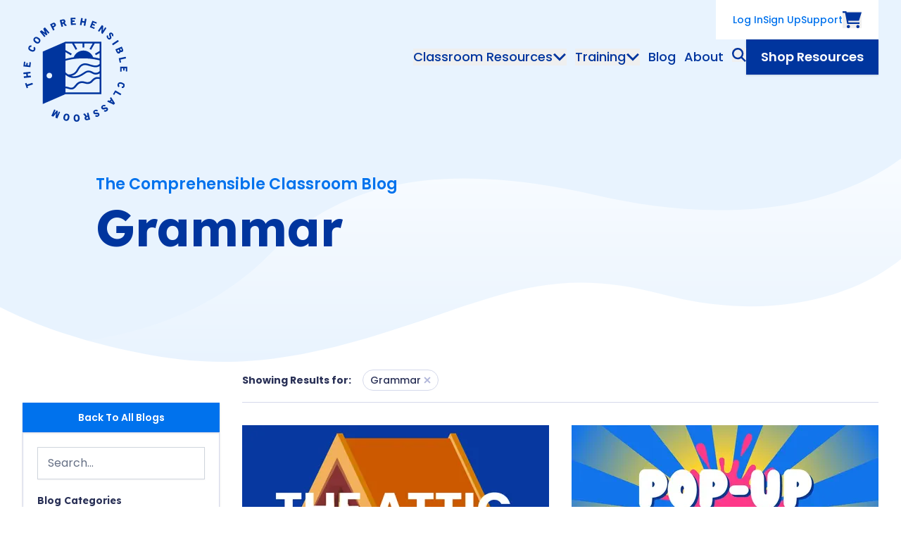

--- FILE ---
content_type: text/html; charset=UTF-8
request_url: https://comprehensibleclassroom.com/blog/categories/grammar
body_size: 15452
content:
<!doctype html>
<html lang="en-US" xml:lang="en" dir="ltr" class="no-js">

<head profile="http://a9.com/-/spec/opensearch/1.1/">
  <meta charset="utf-8" />
  <meta name="viewport"
        content="width=device-width, initial-scale=1.0, viewport-fit=cover" />
  <meta name="referrer"
        content="origin-when-cross-origin" />
      <meta name="neverstale-title" content="Grammar">
    <meta name="neverstale-channel" content="blogCategory">
    <meta name="neverstale-author" content="dev@zaengle.com">
    <meta name="neverstale-robot" content="ignore">
    <meta name="neverstale-last-updated" content="07/14/23 11:26 EDT">
    <link rel="preconnect" href="https://fonts.gstatic.com/" crossorigin />
  <link rel="preconnect" href="https://storage.comprehensibleclassroom.com/" crossorigin />
  <link rel="preload" as="style" href="https://fonts.googleapis.com/css2?family=Lexend:wght@400;500;600;700&amp;family=Poppins:ital,wght@0,400;0,500;0,600;0,700;1,400;1,500;1,600;1,700&amp;display=swap">
  <link rel="stylesheet" media="print" onload="this.onload=null;this.removeAttribute('media');" href="https://fonts.googleapis.com/css2?family=Lexend:wght@400;500;600;700&amp;family=Poppins:ital,wght@0,400;0,500;0,600;0,700;1,400;1,500;1,600;1,700&amp;display=swap">
  <link href="https://fonts.googleapis.com/css2?family=Lexend:wght@400;500;600;700&amp;family=Poppins:ital,wght@0,400;0,500;0,600;0,700;1,400;1,500;1,600;1,700&amp;display=swap"  rel="stylesheet"/>
  <noscript>
    <link rel="stylesheet" href="https://fonts.googleapis.com/css2?family=Lexend:wght@400;500;600;700&amp;family=Poppins:ital,wght@0,400;0,500;0,600;0,700;1,400;1,500;1,600;1,700&amp;display=swap">
  </noscript>
  <link rel="preload" as="style" href="https://comprehensibleclassroom.com/dist/assets/app-e8ba6aff.css">
  <script type="module">!function(){const e=document.createElement("link").relList;if(!(e&&e.supports&&e.supports("modulepreload"))){for(const e of document.querySelectorAll('link[rel="modulepreload"]'))r(e);new MutationObserver((e=>{for(const o of e)if("childList"===o.type)for(const e of o.addedNodes)if("LINK"===e.tagName&&"modulepreload"===e.rel)r(e);else if(e.querySelectorAll)for(const o of e.querySelectorAll("link[rel=modulepreload]"))r(o)})).observe(document,{childList:!0,subtree:!0})}function r(e){if(e.ep)return;e.ep=!0;const r=function(e){const r={};return e.integrity&&(r.integrity=e.integrity),e.referrerpolicy&&(r.referrerPolicy=e.referrerpolicy),"use-credentials"===e.crossorigin?r.credentials="include":"anonymous"===e.crossorigin?r.credentials="omit":r.credentials="same-origin",r}(e);fetch(e.href,r)}}();</script>
<script type="module" src="https://comprehensibleclassroom.com/dist/assets/app-89652eb9.js" crossorigin onload="e=new CustomEvent(&#039;vite-script-loaded&#039;, {detail:{path: &#039;src/assets/js/main.ts&#039;}});document.dispatchEvent(e);"></script>


  <link rel="stylesheet" href="https://comprehensibleclassroom.com/dist/assets/app-e8ba6aff.css" />
  <link
    rel="search"
    href="/opensearch-site.xml"
    type="application/opensearchdescription+xml"
    title="Search content on The Comprehensible Classroom"
  />
  <link
    rel="search"
    href="/opensearch-products.xml"
    type="application/opensearchdescription+xml"
    title="Search products on The Comprehensible Classroom"
  />

  <link rel="apple-touch-icon" sizes="180x180" href="/apple-touch-icon.png">
  <link rel="icon" type="image/png" sizes="32x32" href="/favicon-32x32.png">
  <link rel="icon" type="image/png" sizes="16x16" href="/favicon-16x16.png">

  <script>
        window.COMPREHENSIBLE_CLASSROOM = {
      formieLoaded() {
        this.CONFIG.FORMIE_LOADED = true;
      },
      CONFIG: {
        FORMIE_LOADED: false,
        DEBUG: false,
        SENTRY: {
          DSN: 'https://7615a03c930c4a92a7bdacec1fd452e3@o60658.ingest.sentry.io/4505369351225344',
          ENABLED: true,
          ENVIRONMENT: 'production',
          RELEASE: '387035f4866a784cb3e603b128d493a5ca908308',
        },
        URLS: {
          FRESHDESK: 'https://comprehensibleclassroom.freshdesk.com/support/home',
        },
        ACCOUNT_ENV: {
          ENABLE_BASIC_AUTH: true,
          AUTH_POLLING_INTERVAL: 300000,
          COOKIE_DOMAIN: ".comprehensibleclassroom.com",
          ACCOUNT_SUBDOMAIN: "https:\/\/account.comprehensibleclassroom.com",
        },
      },
    };
    document.querySelector('html').classList.replace('no-js', 'js')
  </script>
  <script type="text/javascript" src="https://comprehensibleclassroom.com/cpresources/5d6c3da9/js/formie.js?v=1764388075" onload="window.COMPREHENSIBLE_CLASSROOM.formieLoaded()" defer></script>
<script type="text/javascript" onload="window.COMPREHENSIBLE_CLASSROOM.formieLoaded()">window.FormieTranslations={"File {filename} must be smaller than {filesize} MB.":"File {filename} must be smaller than {filesize} MB.","File must be smaller than {filesize} MB.":"File must be smaller than {filesize} MB.","File must be larger than {filesize} MB.":"File must be larger than {filesize} MB.","Choose up to {files} files.":"Choose up to {files} files.","{startTag}{num}{endTag} character left":"{startTag}{num}{endTag} character left","{startTag}{num}{endTag} characters left":"{startTag}{num}{endTag} characters left","{startTag}{num}{endTag} word left":"{startTag}{num}{endTag} word left","{startTag}{num}{endTag} words left":"{startTag}{num}{endTag} words left","This field is required.":"This field is required.","Please select a value.":"Please select a value.","Please select at least one value.":"Please select at least one value.","Please fill out this field.":"Please fill out this field.","Please enter a valid email address.":"Please enter a valid email address.","Please enter a URL.":"Please enter a URL.","Please enter a number":"Please enter a number","Please match the following format: #rrggbb":"Please match the following format: #rrggbb","Please use the YYYY-MM-DD format":"Please use the YYYY-MM-DD format","Please use the 24-hour time format. Ex. 23:00":"Please use the 24-hour time format. Ex. 23:00","Please use the YYYY-MM format":"Please use the YYYY-MM format","Please match the requested format.":"Please match the requested format.","Please select a value that is no more than {max}.":"Please select a value that is no more than {max}.","Please select a value that is no less than {min}.":"Please select a value that is no less than {min}.","Please shorten this text to no more than {maxLength} characters. You are currently using {length} characters.":"Please shorten this text to no more than {maxLength} characters. You are currently using {length} characters.","Please lengthen this text to {minLength} characters or more. You are currently using {length} characters.":"Please lengthen this text to {minLength} characters or more. You are currently using {length} characters.","There was an error with this field.":"There was an error with this field.","Unable to parse response `{e}`.":"Unable to parse response `{e}`.","Are you sure you want to leave?":"Are you sure you want to leave?","The request timed out.":"The request timed out.","The request encountered a network error. Please try again.":"The request encountered a network error. Please try again.","Invalid number":"Invalid number","Invalid country code":"Invalid country code","Too short":"Too short","Too long":"Too long","Missing Authorization ID for approval.":"Missing Authorization ID for approval.","Payment authorized. Finalize the form to complete payment.":"Payment authorized. Finalize the form to complete payment.","Unable to authorize payment. Please try again.":"Unable to authorize payment. Please try again."};</script>
<title>Grammar</title>
<script>window.dataLayer = window.dataLayer || [];
function gtag(){dataLayer.push(arguments)};
gtag('js', new Date());
gtag('config', 'G-QBVRN047X4', {'send_page_view': true,'anonymize_ip': false,'link_attribution': false,'allow_display_features': false});
</script>
  <link crossorigin href="https://3XX3T97ZX0-dsn.algolia.net" rel="preconnect" />
  <link rel="preload" as="script" crossorigin="anonymous" href="https://comprehensibleclassroom.com/dist/assets/SiteSearch-2cf7c65b.js">
<meta name="generator" content="SEOmatic">
<meta name="description" content="All students are capable of acquiring language. Discover training and curriculum that empower teachers and learners to unlock potential.">
<meta name="referrer" content="no-referrer-when-downgrade">
<meta name="robots" content="all">
<meta content="301856036648544" property="fb:profile_id">
<meta content="en_US" property="og:locale">
<meta content="The Comprehensible Classroom" property="og:site_name">
<meta content="website" property="og:type">
<meta content="https://comprehensibleclassroom.com/blog/categories/grammar" property="og:url">
<meta content="Grammar" property="og:title">
<meta content="All students are capable of acquiring language. Discover training and curriculum that empower teachers and learners to unlock potential." property="og:description">
<meta content="https://storage.comprehensibleclassroom.com/cdn-cgi/image/quality=82,format=auto,height=630,fit=cover,gravity=0.5x0.5,width=1200,metadata=copyright/production/images/cc-website-FB-social-share.png?mtime=1696874667" property="og:image">
<meta content="1200" property="og:image:width">
<meta content="630" property="og:image:height">
<meta content="All students are capable of acquiring language. Discover training and curriculum that empower teachers and learners to unlock potential." property="og:image:alt">
<meta content="https://www.instagram.com/comprehensibleclassroom/" property="og:see_also">
<meta content="https://www.facebook.com/ComprehensibleClassroom" property="og:see_also">
<meta content="https://twitter.com/MartinaBex" property="og:see_also">
<meta name="twitter:card" content="summary_large_image">
<meta name="twitter:site" content="@MartinaBex">
<meta name="twitter:creator" content="@MartinaBex">
<meta name="twitter:title" content="Grammar">
<meta name="twitter:description" content="All students are capable of acquiring language. Discover training and curriculum that empower teachers and learners to unlock potential.">
<meta name="twitter:image" content="https://storage.comprehensibleclassroom.com/cdn-cgi/image/quality=82,format=auto,height=630,fit=cover,gravity=0.5x0.5,width=1200,metadata=copyright/production/images/cc-website-FB-social-share.png?mtime=1696874667">
<meta name="twitter:image:width" content="1200">
<meta name="twitter:image:height" content="630">
<meta name="twitter:image:alt" content="All students are capable of acquiring language. Discover training and curriculum that empower teachers and learners to unlock potential.">
<link href="https://comprehensibleclassroom.com/blog/categories/grammar" rel="canonical">
<link href="https://comprehensibleclassroom.com/" rel="home">
<link type="text/plain" href="https://comprehensibleclassroom.com/humans.txt" rel="author"></head>

<body class=""><script async src="https://www.googletagmanager.com/gtag/js?id=G-QBVRN047X4"></script>

  <a
    href="#main"
    class="absolute top-[-40px] left-5 p-2 z-[100] bg-blue-dark-200 text-blue-dark-900 font-medium no-underline focus:top-1 focus:outline-none focus:ring-2 focus:ring-blue-dark-900"
  >Skip to main content</a>

  <div id="app">
    <svg id="__svg__icons__dom__" class="absolute w-0 h-0"></svg>
        
  <header id="nav-main" class="relative z-20" data-hydrate="vue" data-mount-name="Masthead" >
    <auth-checker route=""></auth-checker>
    <div class="header-bg-blue p-4 md:px-8 md:py-5 lg:py-0" :class="navWrapperClasses">
      <div class="flex flex-row flex-no-wrap items-center justify-between mx-auto lg:items-start max-w-8xl">
        <a href="/" class="lg:py-6 text-blue-dark-900" aria-label="Home">
          <svg class="hidden lg:block logo-annimation" width="150" height="150" version="1.1" xmlns="http://www.w3.org/2000/svg" xmlns:xlink="http://www.w3.org/1999/xlink" x="0px" y="0px"
	 viewBox="0 0 150 150" style="enable-background:new 0 0 150 150;" xml:space="preserve">
	<g fill="currentColor" class="logo-text">
		<path class="st0" d="M1.5,70.4l9.5,1h0c0.1,0,0.2-0.1,0.2-0.2l0.7-6.4c0-0.1-0.1-0.3-0.2-0.3c0,0,0,0,0,0l-1.5-0.2
			c-0.1,0-0.1,0-0.2,0.1c-0.1,0-0.1,0.1-0.1,0.2l-0.5,4.4l-2.2-0.2l0.3-3c0-0.1-0.1-0.3-0.2-0.3l-1.5-0.2c-0.1,0-0.3,0.1-0.3,0.2
			l-0.3,3l-1.8-0.2L4,64.1c0-0.1-0.1-0.3-0.2-0.3c0,0,0,0,0,0l-1.5-0.2c-0.1,0-0.1,0-0.2,0.1C2,63.7,2,63.8,2,63.8l-0.7,6.3
			C1.3,70.3,1.4,70.4,1.5,70.4z"/>
		<path class="st0" d="M43.4,19.2c0,0.1,0.1,0.1,0.2,0.1v0c0,0,0.1,0,0.1,0l1.6-0.8c0.1,0,0.1-0.1,0.1-0.1c0-0.1,0-0.1,0-0.2
			L43.9,15l1.3-0.6c1-0.5,1.7-1.1,2-1.8c0.4-0.8,0.3-1.6-0.2-2.6c-0.9-1.8-2.5-2.2-4.6-1.1l-3.1,1.6c-0.1,0.1-0.2,0.2-0.1,0.3
			L43.4,19.2z M42,11.2l1.1-0.5c0.5-0.3,0.9-0.4,1.2-0.3c0.2,0.1,0.4,0.3,0.6,0.6c0.2,0.3,0.2,0.6,0.1,0.8c-0.1,0.3-0.4,0.6-1,0.8
			L43,13.2L42,11.2L42,11.2z"/>
		<path class="st0" d="M55.3,14c0,0.1,0.2,0.2,0.3,0.2c0,0,0,0,0,0l1.8-0.5c0.1,0,0.2-0.2,0.2-0.3l-0.9-3.5l1.1-0.3l2.6,3.2
			c0.1,0.1,0.2,0.1,0.3,0.1l2-0.5c0.1,0,0.2-0.2,0.2-0.3c0,0,0-0.1-0.1-0.1l-2.9-3.4c0.9-0.7,1.3-1.7,0.9-2.9c-0.5-1.9-2-2.7-4-2.1
			l-3.7,1c-0.1,0-0.2,0.2-0.2,0.3c0,0,0,0,0,0L55.3,14z M57,5.5c1.1-0.3,1.4,0.3,1.5,0.7c0.1,0.6,0.2,1.1-1.3,1.5L56.2,8l-0.6-2.1
			L57,5.5z"/>
		<path class="st0" d="M132,46.1c0,0.1,0,0.1,0,0.2l1.4,3.2c0.5,1.1,1.1,1.9,1.8,2.3c0.3,0.2,0.7,0.3,1.1,0.3c0.4,0,0.7-0.1,1.1-0.2
			c1.2-0.5,1.7-1.1,1.8-2.2c0.7,0.5,1.5,0.5,2.4,0.1c1.5-0.8,1.8-2.2,0.9-4.2l-1.4-3.2c-0.1-0.1-0.2-0.2-0.3-0.1c0,0,0,0,0,0
			l-8.7,3.8C132,45.9,132,46,132,46.1z M140.2,44.9l0.6,1.4c0.3,0.6,0.1,1.1-0.4,1.3c-0.5,0.2-1,0-1.3-0.6l-0.6-1.4L140.2,44.9z
			 M136.7,46.4l0.6,1.4c0.2,0.4,0.2,0.8,0.1,1c-0.1,0.2-0.3,0.4-0.7,0.6c-0.7,0.3-1.2,0.1-1.6-0.7l-0.6-1.4L136.7,46.4z"/>
		<path class="st0" d="M127.3,38.4L127.3,38.4c0,0.1,0,0.1,0,0.2l1,1.5c0.1,0.1,0.2,0.1,0.4,0.1l7.9-5.3c0.1-0.1,0.1-0.2,0.1-0.4
			l-1-1.5c0-0.1-0.1-0.1-0.2-0.1c-0.1,0-0.1,0-0.2,0l-7.9,5.3C127.3,38.3,127.3,38.4,127.3,38.4z"/>
		<path class="st0" d="M123.4,32.2L123.4,32.2c0.7,0,1.5-0.3,2.1-1c1.4-1.4,0.7-3.1,0.1-4.5c-0.4-0.9-0.7-1.7-0.3-2.1
			c0.4-0.4,0.8-0.3,1.4,0.2c0.6,0.6,0.5,1.3,0.2,1.8c-0.1,0.1,0,0.3,0.1,0.3l1.5,0.8c0.1,0.1,0.3,0,0.3-0.1c0,0,0,0,0,0
			c0.6-1.4,0.3-3-0.8-4.2c-1.4-1.4-3.2-1.6-4.4-0.4c-1.3,1.2-0.6,2.9-0.1,4.3c0.4,1,0.8,1.9,0.3,2.4c-0.3,0.2-0.5,0.3-0.8,0.3
			c-0.3-0.1-0.6-0.2-0.9-0.6c-0.6-0.6-0.7-1.3-0.3-2.3c0-0.1,0-0.3-0.1-0.3l-1.5-0.6c-0.1-0.1-0.3,0-0.3,0.1
			c-0.7,1.4-0.3,3.2,0.9,4.4C121.6,31.8,122.5,32.2,123.4,32.2z"/>
		<path class="st0" d="M136.8,58.8L136.8,58.8c0,0.1,0,0.1,0,0.2l1.2,5.8c0,0.1,0.2,0.2,0.3,0.2c0,0,0,0,0,0l1.5-0.3
			c0.1,0,0.2-0.2,0.2-0.3c0,0,0,0,0,0l-0.8-3.8l7.6-1.6c0.1,0,0.1-0.1,0.2-0.1c0-0.1,0-0.1,0-0.2l-0.4-1.8c0-0.1-0.2-0.2-0.3-0.2
			c0,0,0,0,0,0l-9.3,2C136.8,58.7,136.8,58.8,136.8,58.8z"/>
		<path class="st0" d="M95.7,14.7C95.7,14.7,95.7,14.7,95.7,14.7L95.7,14.7l6,2.4c0,0,0.1,0,0.1,0c0.1,0,0.2-0.1,0.2-0.2l0.6-1.4
			c0.1-0.1,0-0.3-0.1-0.3c0,0,0,0,0,0l-4.1-1.6l0.8-2l2.8,1.1c0.1,0.1,0.3,0,0.3-0.1c0,0,0,0,0,0l0.6-1.4c0.1-0.1,0-0.3-0.1-0.3
			c0,0,0,0,0,0L100,9.6l0.7-1.6l3.9,1.6c0.1,0.1,0.3,0,0.3-0.1c0,0,0,0,0,0l0.6-1.4c0-0.1,0-0.1,0-0.2c0-0.1-0.1-0.1-0.1-0.1
			l-5.9-2.3c-0.1-0.1-0.3,0-0.3,0.1c0,0,0,0,0,0l-3.5,8.9C95.6,14.5,95.6,14.6,95.7,14.7z"/>
		<path class="st0" d="M81.8,11.5l1.8,0.3c0.2,0,0.3-0.1,0.3-0.2l0.6-3.8l3.1,0.5L87,12.1h0c0,0.1,0.1,0.3,0.2,0.3l1.8,0.3
			c0.1,0,0.1,0,0.2,0c0.1,0,0.1-0.1,0.1-0.2l1.6-9.4c0-0.1,0-0.1,0-0.2c0-0.1-0.1-0.1-0.2-0.1l-1.8-0.3c-0.1,0-0.3,0.1-0.3,0.2
			c0,0,0,0,0,0L88,6.2l-3.1-0.5l0.6-3.5c0-0.1,0-0.1,0-0.2c0-0.1-0.1-0.1-0.2-0.1l-1.8-0.3c-0.1,0-0.3,0.1-0.3,0.2c0,0,0,0,0,0
			l-1.6,9.4c0,0.1,0,0.1,0,0.2C81.7,11.5,81.8,11.5,81.8,11.5z"/>
		<path class="st0" d="M69,11.5L69,11.5l6.5-0.3c0.1,0,0.1,0,0.2-0.1c0,0,0.1-0.1,0.1-0.2l-0.1-1.5c0-0.1-0.1-0.2-0.3-0.2L71,9.3
			l-0.1-2.2l3-0.1c0.1,0,0.2-0.1,0.2-0.3l-0.1-1.5c0-0.1,0-0.1-0.1-0.2C74,5,73.9,5,73.8,5l-3,0.1l-0.1-1.8L75,3.2
			c0.1,0,0.2-0.1,0.2-0.3l-0.1-1.5c0-0.1,0-0.1-0.1-0.2c-0.1,0-0.1-0.1-0.2-0.1l-6.3,0.3c-0.1,0-0.2,0.1-0.2,0.3l0.4,9.5
			C68.8,11.4,68.9,11.5,69,11.5z"/>
		<path class="st0" d="M108.8,21c0.1,0.1,0.3,0,0.3-0.1c0,0,0,0,0,0l3.3-4.9l-0.5,6.9c0,0.1,0,0.2,0.1,0.2l1.5,1
			c0.1,0.1,0.3,0,0.3-0.1c0,0,0,0,0,0l5.3-7.9c0.1-0.1,0-0.3-0.1-0.3c0,0,0,0,0,0l-1.4-1c-0.1-0.1-0.3,0-0.3,0.1c0,0,0,0,0,0
			l-3.1,4.7l0.5-6.6c0-0.1,0-0.2-0.1-0.2l-1.6-1.1c-0.1,0-0.1-0.1-0.2,0c-0.1,0-0.1,0.1-0.2,0.1l-5.3,7.9c0,0.1-0.1,0.1,0,0.2
			c0,0.1,0.1,0.1,0.1,0.2L108.8,21z"/>
		<path class="st0" d="M30.9,28.5c0,0.1,0.1,0.1,0.2,0.1l0,0c0.1,0,0.1,0,0.2-0.1l1.2-1c0.1-0.1,0.1-0.2,0-0.4l-3.7-4.4l5,3.4
			c0.1,0.1,0.2,0.1,0.3,0l1.1-0.9c0.1-0.1,0.1-0.2,0.1-0.3l-2.5-5.6l3.7,4.4c0.1,0.1,0.2,0.1,0.4,0l1.2-1c0.1-0.1,0.1-0.2,0-0.4
			l-6.1-7.3h0c-0.1-0.1-0.2-0.1-0.4,0l-2,1.7c-0.1,0.1-0.1,0.2-0.1,0.3l2.5,5.5l-5-3.4c-0.1-0.1-0.2-0.1-0.3,0l-2,1.6
			c-0.1,0.1-0.1,0.2,0,0.4L30.9,28.5z"/>
		<path class="st0" d="M116.5,128.8c-1.1,0.3-2,0.5-2.4,0c-0.2-0.3-0.3-0.6-0.2-0.8c0.1-0.3,0.3-0.5,0.7-0.8c0.7-0.5,1.3-0.5,2.3,0
			c0.1,0.1,0.3,0,0.3-0.1l0.8-1.4c0.1-0.1,0-0.3-0.1-0.3c-1.3-0.8-3.1-0.7-4.5,0.4c-1.8,1.4-2.2,3.1-0.9,4.7c1.2,1.6,3,1,4.5,0.6
			c1-0.3,1.8-0.5,2.1-0.1c0.3,0.4,0.2,0.9-0.4,1.3c-0.7,0.5-1.4,0.3-1.8,0c-0.1-0.1-0.3,0-0.3,0.1l-1,1.4c0,0.1-0.1,0.1,0,0.2
			c0,0.1,0.1,0.1,0.1,0.2c0.6,0.3,1.2,0.5,1.9,0.5c0.8,0,1.7-0.3,2.4-0.9c1.6-1.2,1.9-3,0.9-4.3
			C119.6,127.9,117.9,128.4,116.5,128.8z"/>
		<path class="st0" d="M125.9,114.1c0-0.1-0.1-0.1-0.2-0.1c-0.1,0-0.2,0-0.2,0.1l-1.2,1.4c-0.1,0.1-0.1,0.2,0,0.3l1.1,1.6l-1.7,2
			l-1.7-0.9c-0.1-0.1-0.2,0-0.3,0.1l-1.2,1.4c-0.1,0.1-0.1,0.1-0.1,0.2c0,0.1,0.1,0.1,0.1,0.2l9,4.3c0.1,0,0.2,0,0.3-0.1l1.5-1.7
			c0.1-0.1,0.1-0.2,0-0.3L125.9,114.1z M125.5,120.2l1-1.2l1.7,2.6L125.5,120.2z"/>
		<path class="st0" d="M104.9,136c-1.1,0.1-2,0.1-2.3-0.5c-0.2-0.3-0.2-0.6,0-0.9c0.1-0.2,0.4-0.5,0.8-0.7c0.8-0.4,1.4-0.2,2.3,0.4
			c0.1,0.1,0.3,0.1,0.3,0l1.1-1.2c0.1-0.1,0.1-0.3,0-0.3c-1.1-1.1-2.9-1.3-4.5-0.5c-1,0.5-1.7,1.1-2,1.9c-0.3,0.8-0.3,1.6,0.2,2.6
			c0.9,1.8,2.7,1.6,4.3,1.5c1-0.1,1.8-0.1,2.1,0.3c0.1,0.2,0.1,0.5,0,0.7c-0.1,0.2-0.3,0.4-0.7,0.5c-0.8,0.4-1.4,0-1.8-0.3
			c-0.1-0.1-0.2-0.1-0.3,0l-1.3,1.2c-0.1,0-0.1,0.1-0.1,0.2c0,0.1,0,0.1,0.1,0.2c0.7,0.6,1.5,0.9,2.4,0.9c0.6,0,1.2-0.1,1.8-0.4
			c1.8-0.9,2.5-2.5,1.7-4.1C108.1,135.8,106.3,135.9,104.9,136z"/>
		<path class="st0" d="M141.3,93.3L141.3,93.3c-3.1-1.1-5.4-0.2-6.2,2.2c-0.6,1.8-0.1,3.3,1.3,4.4c0.1,0,0.1,0.1,0.2,0
			c0.1,0,0.1-0.1,0.2-0.1l1-1.5c0.1-0.1,0.1-0.2,0-0.3c-0.9-0.8-0.9-1.3-0.7-2c0.1-0.4,0.4-0.7,0.7-0.9c0.6-0.3,1.5-0.2,2.8,0.2
			c1,0.3,1.7,0.7,2.1,1.2c0.4,0.4,0.5,0.9,0.3,1.4c-0.3,0.9-1,1-1.6,1c-0.1,0-0.2,0.1-0.3,0.2l-0.2,1.7c0,0.1,0,0.1,0.1,0.2
			c0,0.1,0.1,0.1,0.2,0.1c0.1,0,0.2,0,0.4,0c1.7,0,2.8-0.8,3.3-2.5c0.4-1.2,0.3-2.4-0.3-3.3C143.9,94.6,142.9,93.9,141.3,93.3z"/>
		<path class="st0" d="M148.7,70.9L148.7,70.9c0-0.1-0.1-0.2-0.3-0.2l-9.5,0.1c-0.1,0-0.3,0.1-0.2,0.3l0.1,6.5
			c0,0.1,0.1,0.2,0.3,0.2h0l1.5,0c0.1,0,0.2-0.1,0.2-0.3l-0.1-4.4l2.2,0l0,3c0,0.1,0.1,0.2,0.3,0.2h0l1.5,0c0.1,0,0.2-0.1,0.2-0.3
			l0-3l1.8,0l0.1,4.2c0,0.1,0,0.1,0.1,0.2c0,0,0.1,0.1,0.2,0.1l1.5,0c0.1,0,0.2-0.1,0.2-0.3L148.7,70.9z"/>
		<path class="st0" d="M131.9,104.4c-0.1-0.1-0.3,0-0.3,0.1l-3,5.2c-0.1,0.1,0,0.3,0.1,0.3c0,0,0,0,0,0l1.3,0.8
			c0.1,0.1,0.3,0,0.3-0.1l1.9-3.4l6.7,3.9c0.1,0,0.1,0,0.2,0c0.1,0,0.1-0.1,0.2-0.1l0.9-1.6c0.1-0.1,0-0.3-0.1-0.3L131.9,104.4z"/>
		<path class="st0" d="M93.5,136.1C93.5,136.1,93.5,136.1,93.5,136.1L93.5,136.1l-1.8,0.4c-0.1,0-0.2,0.2-0.2,0.3l0.9,3.5l-1.1,0.3
			l-2.6-3.2c-0.1-0.1-0.2-0.1-0.3-0.1l-2,0.5c-0.1,0-0.2,0.2-0.2,0.3c0,0,0,0.1,0.1,0.1l2.9,3.4c-0.9,0.7-1.3,1.7-1,2.9
			c0.4,1.5,1.4,2.3,2.8,2.3c0.3,0,0.7,0,1.1-0.1l3.7-0.9c0.1,0,0.2-0.2,0.2-0.3l-2.3-9.3C93.8,136.1,93.6,136,93.5,136.1z M92,144.7
			c-0.5,0.1-0.8,0.1-1.1-0.1c-0.2-0.1-0.4-0.4-0.4-0.7c-0.1-0.4-0.1-0.7,0.1-0.9c0.2-0.2,0.6-0.4,1.2-0.6l1.1-0.3v0l0.5,2.1
			L92,144.7z"/>
		<path class="st0" d="M51.9,134.5c-0.1-0.1-0.3,0-0.3,0.1l-2.3,5.3l0.8-6c0-0.1,0-0.2-0.1-0.3l-1.3-0.6c-0.1,0-0.2,0-0.3,0.1
			l-3.9,4.7l2.3-5.3c0.1-0.1,0-0.3-0.1-0.3c0,0,0,0,0,0l-1.5-0.6c-0.1-0.1-0.3,0-0.3,0.1l-3.8,8.7c0,0.1,0,0.1,0,0.2
			c0,0.1,0.1,0.1,0.1,0.1l2.4,1c0.1,0,0.2,0,0.3-0.1l3.8-4.7l-0.9,6c0,0.1,0,0.2,0.1,0.3l2.3,1c0.1,0,0.1,0,0.2,0
			c0.1,0,0.1-0.1,0.1-0.1l3.8-8.7c0-0.1,0-0.1,0-0.2c0-0.1-0.1-0.1-0.1-0.1L51.9,134.5z"/>
		<path class="st0" d="M16.8,42.6c-0.1,0-0.1,0-0.2,0.1L15.5,44c-0.1,0.1-0.1,0.2,0,0.3c0.7,0.9,0.7,1.4,0.4,2
			c-0.2,0.4-0.5,0.7-0.8,0.8c-0.6,0.2-1.6,0-2.7-0.6c-0.9-0.5-1.6-0.9-1.9-1.5c-0.3-0.5-0.4-0.9-0.1-1.4c0.4-0.8,1.2-0.9,1.7-0.8
			c0.1,0,0.3-0.1,0.3-0.2l0.4-1.7c0-0.1-0.1-0.3-0.2-0.3c0,0,0,0,0,0c-1.8-0.4-3.1,0.3-4,2.1c-1.1,2.3-0.1,4.5,2.9,5.9
			c1.1,0.5,2.1,0.8,3,0.8c1.5,0,2.7-0.8,3.4-2.2c0.8-1.7,0.6-3.3-0.8-4.6C16.9,42.6,16.9,42.6,16.8,42.6z"/>
		<path class="st0" d="M23,29.8L23,29.8c-2.6-2-5-1.9-6.7,0.2c-1.6,2.1-1.1,4.5,1.5,6.5c1.2,1,2.4,1.4,3.6,1.4h0.1
			c1.2,0,2.2-0.6,3-1.7c0.8-1.1,1.1-2.2,0.8-3.4C25.1,31.8,24.3,30.7,23,29.8z M22.9,35c-0.3,0.4-0.7,0.6-1.1,0.7
			c-0.7,0.1-1.5-0.3-2.5-1.1c-1-0.8-1.6-1.5-1.7-2.2c-0.1-0.4,0.1-0.8,0.4-1.2c0.4-0.5,0.8-0.7,1.3-0.7c0.1,0,0.1,0,0.2,0
			c0.6,0.1,1.3,0.4,2.2,1.1c0.8,0.7,1.4,1.3,1.6,1.8C23.4,34,23.3,34.5,22.9,35L22.9,35z"/>
		<path class="st0" d="M13.8,93.7C13.8,93.7,13.8,93.7,13.8,93.7l-7.4,2.4l-0.7-2.1c0-0.1-0.2-0.2-0.3-0.2c0,0,0,0,0,0l-1.5,0.5
			c-0.1,0-0.2,0.2-0.2,0.3l2.1,6.5c0,0.1,0.2,0.2,0.3,0.2l1.5-0.5c0.1,0,0.2-0.2,0.2-0.3l-0.7-2.1l7.4-2.4c0.1,0,0.2-0.2,0.2-0.3
			l-0.6-1.7C14,93.7,13.9,93.6,13.8,93.7z"/>
		<path class="st0" d="M76.9,138.5l-0.2,0c-1.4,0-2.4,0.5-3.1,1.5c-0.7,0.9-1,2.2-1,3.8c0,1.6,0.4,2.9,1.2,3.8
			c0.7,0.9,1.8,1.3,3.1,1.3l0.2,0c1.4,0,2.4-0.5,3.1-1.5c0.7-0.9,1-2.2,1-3.8C81.1,140.4,79.5,138.5,76.9,138.5z M78.4,146
			c-0.3,0.5-0.8,0.8-1.4,0.8h0c-0.6,0-1.1-0.2-1.5-0.7c-0.3-0.5-0.5-1.3-0.6-2.4c0-1.1,0.1-1.9,0.4-2.4c0.3-0.5,0.8-0.8,1.4-0.8
			l0.1,0c0.5,0,0.9,0.1,1.2,0.4c0.5,0.5,0.7,1.4,0.8,2.6C78.8,144.7,78.7,145.5,78.4,146z"/>
		<path class="st0" d="M63.3,137.5c-2.7-0.5-4.5,1.1-5.1,4.3c-0.3,1.6-0.2,2.9,0.4,3.9c0.6,1,1.5,1.7,2.9,1.9
			c0.3,0.1,0.6,0.1,0.9,0.1c2.2,0,3.7-1.5,4.2-4.4C67.1,140.1,65.9,138,63.3,137.5z M64.2,142.9c-0.2,1.1-0.5,1.8-0.9,2.3
			c-0.4,0.4-0.9,0.6-1.5,0.5c-0.6-0.1-1.1-0.4-1.3-1c-0.2-0.6-0.2-1.4,0-2.4c0.2-1.1,0.5-1.8,0.9-2.3c0.3-0.3,0.7-0.5,1.1-0.5
			c0.1,0,0.3,0,0.4,0c0.5,0.1,0.9,0.3,1.1,0.7C64.4,140.7,64.5,141.6,64.2,142.9z"/>
		<path class="st0" d="M12,85.5l-0.2-1.8c0-0.1,0-0.1-0.1-0.2c-0.1,0-0.1-0.1-0.2-0.1l-3.8,0.4l-0.3-3.2l3.8-0.4
			c0.1,0,0.2-0.1,0.2-0.3c0,0,0,0,0,0l-0.2-1.8c0-0.1,0-0.1-0.1-0.2C11.1,78,11,78,10.9,78l-9.5,1c-0.1,0-0.2,0.1-0.2,0.3
			c0,0,0,0,0,0l0.2,1.8c0,0.1,0,0.1,0.1,0.2c0.1,0,0.1,0.1,0.2,0.1l3.5-0.4l0.3,3.2L2,84.4c-0.1,0-0.2,0.1-0.2,0.3L2,86.5
			c0,0.1,0,0.1,0.1,0.2c0,0,0.1,0.1,0.2,0.1h0l9.5-1C11.9,85.7,12,85.6,12,85.5z"/>
	</g>

<g class="logo-mark" fill="currentColor">
	<path class="st0" d="M61.1,109.7h51V35.2h-51h0L28.7,49.3v74.5L61.1,109.7L61.1,109.7z M61.1,50.1l7.6,4.4l1.3-2.2l-8.9-5.1v-9.5
		h9.2l5.2,9.1l2.2-1.3l-4.5-7.8h12v5.8h2.5v-5.8h12l-4.5,7.8l2.2,1.3l5.2-9.1h6.9v10.7l-6.6,3.8l1.3,2.2l5.4-3.1v7.8
		c-3.1-0.8-6.2-1.4-9.3-1.8c-2.1-5.6-7.5-9.5-13.8-9.5c-6.3,0-11.6,3.9-13.8,9.5c-5.7,0.8-9.8,1.8-11.6,2.4V50.1z M61.1,62.3
		c2.8-0.9,23.8-6.9,48.5-0.5v4.8c-4,3.8-7.8,2.7-15,0.4l-0.3-0.1c-8-2.5-12.9-0.1-17.4,8.4c-3.8,7.1-11.8,6.5-12.1,6.5l0,0
		c-1.4-0.9-2.6-1.9-3.7-3.1V62.3z M99.8,88.2c-0.4,0.3-0.7,0.7-1.1,1.1c-2.2,2.3-4.3,4.4-9.4,2.9c-7.3-2.2-10.8,0-14.4,4.5
		c-3,3.8-4.4,4.8-9.6,3c-1.7-0.6-3.1-0.8-4.3-0.7V82.2c1.9,1.6,4.7,3.5,8.5,4.3c1.2,0.3,2.5,0.4,3.7,0.4c6,0,11.3-3.3,15.9-6.5
		c4.4-3.1,7.3-1.4,10.4,0.4c2.8,1.6,6.9,1.6,10.1-0.6v5.6C105.8,84.8,102.5,85.6,99.8,88.2z M100.7,78.6c-3.1-1.8-7.3-4.2-13.1-0.2
		c-5.1,3.5-11,7.2-17.5,5.7c-0.3-0.1-0.5-0.1-0.8-0.2c3.2-0.7,7.2-2.6,9.8-7.4c4-7.5,7.6-9.3,14.4-7.2l0.3,0.1
		c6.6,2,11.2,3.5,15.8,0.4v7C107.1,79.7,103.2,80,100.7,78.6z M61.1,101.6c0.9-0.1,2.1,0,3.5,0.5c6.3,2.2,8.8,0.7,12.4-3.8
		c3.1-3.9,5.6-5.4,11.7-3.6c6.6,1.9,9.5-1.1,11.9-3.6c0.3-0.4,0.7-0.7,1-1c2.2-2.1,4.9-2.7,8-1.7v18.8h0H61.1V101.6z M38.1,87.4
		c-2.2,0-4-1.8-4-4s1.8-4,4-4c2.2,0,4,1.8,4,4S40.3,87.4,38.1,87.4z"/>
</g>
</svg>

            <svg  class="lg:hidden h-11 md:h-16" viewBox="0 0 122 44" aria-hidden="true">    <use xlink:href="#sprite-logo-small" />
  </svg>
        </a>

                  <nav class="lg:flex-col lg:gap-8 lg:items-end lg:flex" aria-label="Main Navigation">
                                    <utility-navigation
              list-classes="flex-row px-6 py-4 gap-6 bg-white max-w-fit hidden lg:flex"
              list-item-classes="link link--primary group text-sm font-medium"
            >
                            <ul class="flex-row px-6 py-4 gap-6 bg-white max-w-fit hidden lg:flex">
                                <li class="link link--primary group text-sm font-medium">
                  <a href="https://account.comprehensibleclassroom.com/login?continue=https://comprehensibleclassroom.com/">Log In</a>
                </li>
              
                                <li class="link link--primary group text-sm font-medium">
                  <a href="https://account.comprehensibleclassroom.com/register?continue=https://comprehensibleclassroom.com/">Sign up</a>
                </li>
              
                                <li class="link link--primary group text-sm font-medium">
                  <a href="https://account.comprehensibleclassroom.comhttps://comprehensibleclassroom.freshdesk.com/support/home?continue=https://comprehensibleclassroom.com/">Support</a>
                </li>
              
                  <svg  class="link link--blue-dark" width="27" height="24" viewBox="0 0 32 32" aria-hidden="true">    <use xlink:href="#sprite-cart-shopping" />
  </svg>
              </ul>

            </utility-navigation>

                        <ul class="flex flex-row items-center justify-end gap-6 lg:gap-4 xl:gap-8">                <li class="hidden lg:block relative z-40 mr-3">                      


<span class="js-loaded:hidden link link--blue-dark text-lg font-medium leading-6">Classroom Resources   <svg  class="w-5" viewBox="0 0 32 32" aria-hidden="true">    <use xlink:href="#sprite-chevron-down" />
  </svg></span>
<flyout-menu
  v-cloak
  button-text="Classroom Resources"
  panel-classes="z-40 min-w-min border shadow-lg border-gray-blue-200 flex flex-col lg:left-1/2 lg:-translate-x-1/2 lg:top-9 lg:absolute md:flex-row max-lg:mt-5 lg:w-[640px]"
>
  <div class="bg-white py-4 md:py-6 md:px-5 w-full md:w-1/2">

        <span class="sr-only" id="flyoutItems-175993116"></span>

    <ul aria-labelledby="flyoutItems-175993116" class="flex flex-col gap-2">        <popover-item>
          <a
             href="https://comprehensibleclassroom.com/somos" rel="noopener noreferrer" target="_blank"
            class="flex gap-4 p-3 border border-transparent hover:bg-gray-blue-50 hover:border-gray-blue-100"
          >                <svg  class="w-6 h-6 text-blue-600 shrink-0" viewBox="0 0 32 32" aria-hidden="true">    <use xlink:href="#sprite-books" />
  </svg>            <div>
              <h3 class="font-semibold text-blue-600">
                The Somos Curriculum
              </h3>            </div>
          </a>
        </popover-item>        <popover-item>
          <a
             href="https://comprehensibleclassroom.com/the-vamos-curriculum" rel="noopener noreferrer" target="_blank"
            class="flex gap-4 p-3 border border-transparent hover:bg-gray-blue-50 hover:border-gray-blue-100"
          >                <svg  class="w-6 h-6 text-blue-600 shrink-0" viewBox="0 0 32 32" aria-hidden="true">    <use xlink:href="#sprite-lightbulb-on" />
  </svg>            <div>
              <h3 class="font-semibold text-blue-600">
                The Vamos Curriculum
              </h3>            </div>
          </a>
        </popover-item>        <popover-item>
          <a
             href="https://comprehensibleclassroom.com/au-salon-des-profs" rel="noopener noreferrer" target="_blank"
            class="flex gap-4 p-3 border border-transparent hover:bg-gray-blue-50 hover:border-gray-blue-100"
          >                <svg  class="w-6 h-6 text-blue-600 shrink-0" viewBox="0 0 32 32" aria-hidden="true">    <use xlink:href="#sprite-handshake-simple" />
  </svg>            <div>
              <h3 class="font-semibold text-blue-600">
                Au Salon des profs
              </h3>            </div>
          </a>
        </popover-item>        <popover-item>
          <a
             href="https://comprehensibleclassroom.com/read-news-in-spanish-from-el-mundo-en-tus-manos" rel="noopener noreferrer" target="_blank"
            class="flex gap-4 p-3 border border-transparent hover:bg-gray-blue-50 hover:border-gray-blue-100"
          >                <svg  class="w-6 h-6 text-blue-600 shrink-0" viewBox="0 0 32 32" aria-hidden="true">    <use xlink:href="#sprite-earth" />
  </svg>            <div>
              <h3 class="font-semibold text-blue-600">
                El mundo en tus manos
              </h3>            </div>
          </a>
        </popover-item>        <popover-item>
          <a
             href="https://comprehensibleclassroom.com/tesoro" rel="noopener noreferrer" target="_blank"
            class="flex gap-4 p-3 border border-transparent hover:bg-gray-blue-50 hover:border-gray-blue-100"
          >                <svg  class="w-6 h-6 text-blue-600 shrink-0" viewBox="0 0 32 32" aria-hidden="true">    <use xlink:href="#sprite-cart-shopping" />
  </svg>            <div>
              <h3 class="font-semibold text-blue-600">
                Tesoro Membership
              </h3>            </div>
          </a>
        </popover-item>        <popover-item>
          <a
             href="https://comprehensibleclassroom.com/products"
            class="flex gap-4 p-3 font-semibold text-blue-600 border border-transparent hover:bg-gray-blue-50 hover:border-gray-blue-100"
          >
              <svg  class="h-6 w-5" viewBox="0 0 32 32" aria-hidden="true">    <use xlink:href="#sprite-arrow-right" />
  </svg>
            Browse All Products
          </a>
        </popover-item>    </ul>
  </div>

      <div class="flex flex-col bg-gray-blue-50 py-5 md:p-5 gap-4 w-full md:w-1/2">      <span class="sr-only" id="promosHeading-613811415">Promoted content</span>

      <ul aria-labelledby="promosHeading-613811415">          <popover-item>
            
<a
   href="https://comprehensibleclassroom.com/districts"
  class="block p-5 border border-transparent hover:bg-white hover:border-gray-blue-100"
>
    
  
  <img class="object-cover mb-3.5 md:mb-4 mx-auto" src="https://storage.comprehensibleclassroom.com/production/images/promos/illustration-darkened-hand-with-pencil-99aed8.svg?v=1695947546" width="382" height="378" alt="Illustration darkened hand with pencil 99aed8" loading="lazy">
  
  <h3 class="font-semibold text-blue-600">
    District Adoption
  </h3>    <p class="mt-1 text-sm">
      Support ALL students in building proficiency.
    </p></a>

          </popover-item>          <popover-item>
            
<a
   href="https://www.garbanzo.io"
  class="block p-5 border border-transparent hover:bg-white hover:border-gray-blue-100"
>
    
  
  <img class="object-cover mb-3.5 md:mb-4 mx-auto" src="https://storage.comprehensibleclassroom.com/production/images/promos/illustration-garbanzo.svg?v=1695130938" width="180" height="180" alt="Illustration garbanzo" loading="lazy">
  
  <h3 class="font-semibold text-blue-600">
    Garbanzo
  </h3>    <p class="mt-1 text-sm">
      Learn language online through stories.
    </p></a>

          </popover-item>      </ul>
    </div></flyout-menu>
                </li>                <li class="hidden lg:block relative z-40 mr-3">                      


<span class="js-loaded:hidden link link--blue-dark text-lg font-medium leading-6">Training   <svg  class="w-5" viewBox="0 0 32 32" aria-hidden="true">    <use xlink:href="#sprite-chevron-down" />
  </svg></span>
<flyout-menu
  v-cloak
  button-text="Training"
  panel-classes="z-40 min-w-min border shadow-lg border-gray-blue-200 flex flex-col lg:left-1/2 lg:-translate-x-1/2 lg:top-9 lg:absolute md:flex-row max-lg:mt-5 lg:w-[640px]"
>
  <div class="bg-white py-4 md:py-6 md:px-5 w-full md:w-1/2">

        <span class="sr-only" id="flyoutItems-1283712706"></span>

    <ul aria-labelledby="flyoutItems-1283712706" class="flex flex-col gap-2">        <popover-item>
          <a
             href="https://comprehensibleclassroom.com/training/teaching-strategies"
            class="flex gap-4 p-3 border border-transparent hover:bg-gray-blue-50 hover:border-gray-blue-100"
          >                <svg  class="w-6 h-6 text-blue-600 shrink-0" viewBox="0 0 32 32" aria-hidden="true">    <use xlink:href="#sprite-glasses-round" />
  </svg>            <div>
              <h3 class="font-semibold text-blue-600">
                Teaching Strategies
              </h3>                <p class="text-sm">Learn about Second Language Acquisition and what it means for classroom instruction.</p>            </div>
          </a>
        </popover-item>        <popover-item>
          <a
             href="https://comprehensibleclassroom.com/training/individual-training"
            class="flex gap-4 p-3 border border-transparent hover:bg-gray-blue-50 hover:border-gray-blue-100"
          >                <svg  class="w-6 h-6 text-blue-600 shrink-0" viewBox="0 0 32 32" aria-hidden="true">    <use xlink:href="#sprite-person-chalkboard" />
  </svg>            <div>
              <h3 class="font-semibold text-blue-600">
                Individual Training
              </h3>                <p class="text-sm">Browse online and in-person training opportunities for individual teachers</p>            </div>
          </a>
        </popover-item>        <popover-item>
          <a
             href="https://comprehensibleclassroom.com/training/district-training"
            class="flex gap-4 p-3 border border-transparent hover:bg-gray-blue-50 hover:border-gray-blue-100"
          >                <svg  class="w-6 h-6 text-blue-600 shrink-0" viewBox="0 0 32 32" aria-hidden="true">    <use xlink:href="#sprite-school" />
  </svg>            <div>
              <h3 class="font-semibold text-blue-600">
                District Training
              </h3>                <p class="text-sm">Book a customized on-site training to support teachers in your district or organization</p>            </div>
          </a>
        </popover-item>        <popover-item>
          <a
             href="https://comprehensibleclassroom.com/training/conference-speaking"
            class="flex gap-4 p-3 border border-transparent hover:bg-gray-blue-50 hover:border-gray-blue-100"
          >                <svg  class="w-6 h-6 text-blue-600 shrink-0" viewBox="0 0 32 32" aria-hidden="true">    <use xlink:href="#sprite-earth" />
  </svg>            <div>
              <h3 class="font-semibold text-blue-600">
                Conference Speaking
              </h3>                <p class="text-sm">Inspire and equip attendees at your next event with industry best workshops</p>            </div>
          </a>
        </popover-item>        <popover-item>
          <a
             href="https://comprehensibleclassroom.com/training/upcoming-workshops"
            class="flex gap-4 p-3 border border-transparent hover:bg-gray-blue-50 hover:border-gray-blue-100"
          >                <svg  class="w-6 h-6 text-blue-600 shrink-0" viewBox="0 0 32 32" aria-hidden="true">    <use xlink:href="#sprite-calendar" />
  </svg>            <div>
              <h3 class="font-semibold text-blue-600">
                Workshops
              </h3>                <p class="text-sm">Register now for virtual and in-person workshops</p>            </div>
          </a>
        </popover-item>        <popover-item>
          <a
             href="https://comprehensibleclassroom.com/training"
            class="flex gap-4 p-3 font-semibold text-blue-600 border border-transparent hover:bg-gray-blue-50 hover:border-gray-blue-100"
          >
              <svg  class="h-6 w-5" viewBox="0 0 32 32" aria-hidden="true">    <use xlink:href="#sprite-arrow-right" />
  </svg>
            Training Overview
          </a>
        </popover-item>    </ul>
  </div>

      <div class="flex flex-col bg-gray-blue-50 py-5 md:p-5 gap-4 w-full md:w-1/2">      <span class="sr-only" id="promosHeading-244726253">Promoted content</span>

      <ul aria-labelledby="promosHeading-244726253">          <popover-item>
            
<a
   href="https://comprehensibleclassroom.com/training/schedule-a-workshop"
  class="block p-5 border border-transparent hover:bg-white hover:border-gray-blue-100"
>
    
  
  <img class="object-cover mb-3.5 md:mb-4 mx-auto" src="https://storage.comprehensibleclassroom.com/production/images/promos/6686c5-man.svg?v=1695922826" width="300" height="274" alt="6686c5 man" loading="lazy">
  
  <h3 class="font-semibold text-blue-600">
    Schedule a Workshop
  </h3>    <p class="mt-1 text-sm">
      Bring a Comprehensible Classroom trainer to your district or organization for an on-site workshop.
    </p></a>

          </popover-item>          <popover-item>
            
<a
   href="https://comprehensibleclassroom.com/training/all-training"
  class="block p-5 border border-transparent hover:bg-white hover:border-gray-blue-100"
>
    
      
  <img class="object-cover mb-3.5 md:mb-4 mx-auto" src="https://storage.comprehensibleclassroom.com/cdn-cgi/image/quality=75,format=auto,height=136,fit=cover,gravity=0.5x0.5,width=240,metadata=copyright/production/images/promos/all-the-trainings-website-page-images.png" srcset="https://storage.comprehensibleclassroom.com/cdn-cgi/image/quality=75,format=auto,height=136,fit=cover,gravity=0.5x0.5,width=240,metadata=copyright/production/images/promos/all-the-trainings-website-page-images.png 240w" width="240" height="136" alt="All the trainings website page images" loading="lazy" sizes="100w">
  
  <h3 class="font-semibold text-blue-600">
    Browse all Professional Learning opportunities
  </h3>    <p class="mt-1 text-sm">
      In-person and Virtual; for both individuals and organizations!
    </p></a>

          </popover-item>      </ul>
    </div></flyout-menu>
                </li>                <li class="hidden lg:block relative z-40 mr-3">                      <a
                         class="text-lg font-medium leading-6 link link--blue-dark" href="https://comprehensibleclassroom.com/blog"
                      >Blog</a>                </li>                <li class="hidden lg:block relative z-40 mr-3">                      <a
                         class="text-lg font-medium leading-6 link link--blue-dark" href="https://comprehensibleclassroom.com/about"
                      >About</a>                </li>
              <search-bar
                api-key="dc2613a147c033ad139b890d3869d296"
                index-name="production_primary"
                app-id="3XX3T97ZX0"
              >
                <div class="w-5">
                    <svg  class="link link--blue-dark w-5" viewBox="0 0 32 32" aria-hidden="true">    <use xlink:href="#sprite-search" />
  </svg>
                </div>
              </search-bar>

              <li class="hidden lg:block">
                <a href="/products" class="btn btn--blue-dark btn--xl">Shop Resources</a>
              </li>

              <li class="lg:hidden">
                <cart-link>
                    <svg  class="link link--blue-dark" width="27" height="24" viewBox="0 0 32 32" aria-hidden="true">    <use xlink:href="#sprite-cart-shopping" />
  </svg>
                </cart-link>
              </li>

              <mobile-navigation class="lg:hidden">
                  <svg  class="js-loaded:hidden lg:hidden w-5 h-5 link link--blue-dark " viewBox="0 0 32 32" aria-hidden="true">    <use xlink:href="#sprite-menu" />
  </svg>
                <ul class="flex flex-col gap-8" v-cloak>                    <popover-item class="">                          


<span class="js-loaded:hidden link link--blue-dark text-lg font-medium leading-6">Classroom Resources   <svg  class="w-5" viewBox="0 0 32 32" aria-hidden="true">    <use xlink:href="#sprite-chevron-down" />
  </svg></span>
<flyout-menu
  v-cloak
  button-text="Classroom Resources"
  panel-classes="z-40 min-w-min border shadow-lg border-gray-blue-200 flex flex-col lg:left-1/2 lg:-translate-x-1/2 lg:top-9 lg:absolute md:flex-row max-lg:mt-5 lg:w-[640px]"
>
  <div class="bg-white py-4 md:py-6 md:px-5 w-full md:w-1/2">

        <span class="sr-only" id="flyoutItems-34125078"></span>

    <ul aria-labelledby="flyoutItems-34125078" class="flex flex-col gap-2">        <popover-item>
          <a
             href="https://comprehensibleclassroom.com/somos" rel="noopener noreferrer" target="_blank"
            class="flex gap-4 p-3 border border-transparent hover:bg-gray-blue-50 hover:border-gray-blue-100"
          >                <svg  class="w-6 h-6 text-blue-600 shrink-0" viewBox="0 0 32 32" aria-hidden="true">    <use xlink:href="#sprite-books" />
  </svg>            <div>
              <h3 class="font-semibold text-blue-600">
                The Somos Curriculum
              </h3>            </div>
          </a>
        </popover-item>        <popover-item>
          <a
             href="https://comprehensibleclassroom.com/the-vamos-curriculum" rel="noopener noreferrer" target="_blank"
            class="flex gap-4 p-3 border border-transparent hover:bg-gray-blue-50 hover:border-gray-blue-100"
          >                <svg  class="w-6 h-6 text-blue-600 shrink-0" viewBox="0 0 32 32" aria-hidden="true">    <use xlink:href="#sprite-lightbulb-on" />
  </svg>            <div>
              <h3 class="font-semibold text-blue-600">
                The Vamos Curriculum
              </h3>            </div>
          </a>
        </popover-item>        <popover-item>
          <a
             href="https://comprehensibleclassroom.com/au-salon-des-profs" rel="noopener noreferrer" target="_blank"
            class="flex gap-4 p-3 border border-transparent hover:bg-gray-blue-50 hover:border-gray-blue-100"
          >                <svg  class="w-6 h-6 text-blue-600 shrink-0" viewBox="0 0 32 32" aria-hidden="true">    <use xlink:href="#sprite-handshake-simple" />
  </svg>            <div>
              <h3 class="font-semibold text-blue-600">
                Au Salon des profs
              </h3>            </div>
          </a>
        </popover-item>        <popover-item>
          <a
             href="https://comprehensibleclassroom.com/read-news-in-spanish-from-el-mundo-en-tus-manos" rel="noopener noreferrer" target="_blank"
            class="flex gap-4 p-3 border border-transparent hover:bg-gray-blue-50 hover:border-gray-blue-100"
          >                <svg  class="w-6 h-6 text-blue-600 shrink-0" viewBox="0 0 32 32" aria-hidden="true">    <use xlink:href="#sprite-earth" />
  </svg>            <div>
              <h3 class="font-semibold text-blue-600">
                El mundo en tus manos
              </h3>            </div>
          </a>
        </popover-item>        <popover-item>
          <a
             href="https://comprehensibleclassroom.com/tesoro" rel="noopener noreferrer" target="_blank"
            class="flex gap-4 p-3 border border-transparent hover:bg-gray-blue-50 hover:border-gray-blue-100"
          >                <svg  class="w-6 h-6 text-blue-600 shrink-0" viewBox="0 0 32 32" aria-hidden="true">    <use xlink:href="#sprite-cart-shopping" />
  </svg>            <div>
              <h3 class="font-semibold text-blue-600">
                Tesoro Membership
              </h3>            </div>
          </a>
        </popover-item>        <popover-item>
          <a
             href="https://comprehensibleclassroom.com/products"
            class="flex gap-4 p-3 font-semibold text-blue-600 border border-transparent hover:bg-gray-blue-50 hover:border-gray-blue-100"
          >
              <svg  class="h-6 w-5" viewBox="0 0 32 32" aria-hidden="true">    <use xlink:href="#sprite-arrow-right" />
  </svg>
            Browse All Products
          </a>
        </popover-item>    </ul>
  </div>

      <div class="flex flex-col bg-gray-blue-50 py-5 md:p-5 gap-4 w-full md:w-1/2">      <span class="sr-only" id="promosHeading-615831763">Promoted content</span>

      <ul aria-labelledby="promosHeading-615831763">          <popover-item>
            
<a
   href="https://comprehensibleclassroom.com/districts"
  class="block p-5 border border-transparent hover:bg-white hover:border-gray-blue-100"
>
    
  
  <img class="object-cover mb-3.5 md:mb-4 mx-auto" src="https://storage.comprehensibleclassroom.com/production/images/promos/illustration-darkened-hand-with-pencil-99aed8.svg?v=1695947546" width="382" height="378" alt="Illustration darkened hand with pencil 99aed8" loading="lazy">
  
  <h3 class="font-semibold text-blue-600">
    District Adoption
  </h3>    <p class="mt-1 text-sm">
      Support ALL students in building proficiency.
    </p></a>

          </popover-item>          <popover-item>
            
<a
   href="https://www.garbanzo.io"
  class="block p-5 border border-transparent hover:bg-white hover:border-gray-blue-100"
>
    
  
  <img class="object-cover mb-3.5 md:mb-4 mx-auto" src="https://storage.comprehensibleclassroom.com/production/images/promos/illustration-garbanzo.svg?v=1695130938" width="180" height="180" alt="Illustration garbanzo" loading="lazy">
  
  <h3 class="font-semibold text-blue-600">
    Garbanzo
  </h3>    <p class="mt-1 text-sm">
      Learn language online through stories.
    </p></a>

          </popover-item>      </ul>
    </div></flyout-menu>
                    </popover-item>                    <popover-item class="">                          


<span class="js-loaded:hidden link link--blue-dark text-lg font-medium leading-6">Training   <svg  class="w-5" viewBox="0 0 32 32" aria-hidden="true">    <use xlink:href="#sprite-chevron-down" />
  </svg></span>
<flyout-menu
  v-cloak
  button-text="Training"
  panel-classes="z-40 min-w-min border shadow-lg border-gray-blue-200 flex flex-col lg:left-1/2 lg:-translate-x-1/2 lg:top-9 lg:absolute md:flex-row max-lg:mt-5 lg:w-[640px]"
>
  <div class="bg-white py-4 md:py-6 md:px-5 w-full md:w-1/2">

        <span class="sr-only" id="flyoutItems-1651877260"></span>

    <ul aria-labelledby="flyoutItems-1651877260" class="flex flex-col gap-2">        <popover-item>
          <a
             href="https://comprehensibleclassroom.com/training/teaching-strategies"
            class="flex gap-4 p-3 border border-transparent hover:bg-gray-blue-50 hover:border-gray-blue-100"
          >                <svg  class="w-6 h-6 text-blue-600 shrink-0" viewBox="0 0 32 32" aria-hidden="true">    <use xlink:href="#sprite-glasses-round" />
  </svg>            <div>
              <h3 class="font-semibold text-blue-600">
                Teaching Strategies
              </h3>                <p class="text-sm">Learn about Second Language Acquisition and what it means for classroom instruction.</p>            </div>
          </a>
        </popover-item>        <popover-item>
          <a
             href="https://comprehensibleclassroom.com/training/individual-training"
            class="flex gap-4 p-3 border border-transparent hover:bg-gray-blue-50 hover:border-gray-blue-100"
          >                <svg  class="w-6 h-6 text-blue-600 shrink-0" viewBox="0 0 32 32" aria-hidden="true">    <use xlink:href="#sprite-person-chalkboard" />
  </svg>            <div>
              <h3 class="font-semibold text-blue-600">
                Individual Training
              </h3>                <p class="text-sm">Browse online and in-person training opportunities for individual teachers</p>            </div>
          </a>
        </popover-item>        <popover-item>
          <a
             href="https://comprehensibleclassroom.com/training/district-training"
            class="flex gap-4 p-3 border border-transparent hover:bg-gray-blue-50 hover:border-gray-blue-100"
          >                <svg  class="w-6 h-6 text-blue-600 shrink-0" viewBox="0 0 32 32" aria-hidden="true">    <use xlink:href="#sprite-school" />
  </svg>            <div>
              <h3 class="font-semibold text-blue-600">
                District Training
              </h3>                <p class="text-sm">Book a customized on-site training to support teachers in your district or organization</p>            </div>
          </a>
        </popover-item>        <popover-item>
          <a
             href="https://comprehensibleclassroom.com/training/conference-speaking"
            class="flex gap-4 p-3 border border-transparent hover:bg-gray-blue-50 hover:border-gray-blue-100"
          >                <svg  class="w-6 h-6 text-blue-600 shrink-0" viewBox="0 0 32 32" aria-hidden="true">    <use xlink:href="#sprite-earth" />
  </svg>            <div>
              <h3 class="font-semibold text-blue-600">
                Conference Speaking
              </h3>                <p class="text-sm">Inspire and equip attendees at your next event with industry best workshops</p>            </div>
          </a>
        </popover-item>        <popover-item>
          <a
             href="https://comprehensibleclassroom.com/training/upcoming-workshops"
            class="flex gap-4 p-3 border border-transparent hover:bg-gray-blue-50 hover:border-gray-blue-100"
          >                <svg  class="w-6 h-6 text-blue-600 shrink-0" viewBox="0 0 32 32" aria-hidden="true">    <use xlink:href="#sprite-calendar" />
  </svg>            <div>
              <h3 class="font-semibold text-blue-600">
                Workshops
              </h3>                <p class="text-sm">Register now for virtual and in-person workshops</p>            </div>
          </a>
        </popover-item>        <popover-item>
          <a
             href="https://comprehensibleclassroom.com/training"
            class="flex gap-4 p-3 font-semibold text-blue-600 border border-transparent hover:bg-gray-blue-50 hover:border-gray-blue-100"
          >
              <svg  class="h-6 w-5" viewBox="0 0 32 32" aria-hidden="true">    <use xlink:href="#sprite-arrow-right" />
  </svg>
            Training Overview
          </a>
        </popover-item>    </ul>
  </div>

      <div class="flex flex-col bg-gray-blue-50 py-5 md:p-5 gap-4 w-full md:w-1/2">      <span class="sr-only" id="promosHeading-825956973">Promoted content</span>

      <ul aria-labelledby="promosHeading-825956973">          <popover-item>
            
<a
   href="https://comprehensibleclassroom.com/training/schedule-a-workshop"
  class="block p-5 border border-transparent hover:bg-white hover:border-gray-blue-100"
>
    
  
  <img class="object-cover mb-3.5 md:mb-4 mx-auto" src="https://storage.comprehensibleclassroom.com/production/images/promos/6686c5-man.svg?v=1695922826" width="300" height="274" alt="6686c5 man" loading="lazy">
  
  <h3 class="font-semibold text-blue-600">
    Schedule a Workshop
  </h3>    <p class="mt-1 text-sm">
      Bring a Comprehensible Classroom trainer to your district or organization for an on-site workshop.
    </p></a>

          </popover-item>          <popover-item>
            
<a
   href="https://comprehensibleclassroom.com/training/all-training"
  class="block p-5 border border-transparent hover:bg-white hover:border-gray-blue-100"
>
    
      
  <img class="object-cover mb-3.5 md:mb-4 mx-auto" src="https://storage.comprehensibleclassroom.com/cdn-cgi/image/quality=75,format=auto,height=136,fit=cover,gravity=0.5x0.5,width=240,metadata=copyright/production/images/promos/all-the-trainings-website-page-images.png" srcset="https://storage.comprehensibleclassroom.com/cdn-cgi/image/quality=75,format=auto,height=136,fit=cover,gravity=0.5x0.5,width=240,metadata=copyright/production/images/promos/all-the-trainings-website-page-images.png 240w" width="240" height="136" alt="All the trainings website page images" loading="lazy" sizes="100w">
  
  <h3 class="font-semibold text-blue-600">
    Browse all Professional Learning opportunities
  </h3>    <p class="mt-1 text-sm">
      In-person and Virtual; for both individuals and organizations!
    </p></a>

          </popover-item>      </ul>
    </div></flyout-menu>
                    </popover-item>                    <popover-item class="">                          <a  class="font-semibold text-blue-dark-900" href="https://comprehensibleclassroom.com/blog"
                          >Blog</a>                    </popover-item>                    <popover-item class="">                          <a  class="font-semibold text-blue-dark-900" href="https://comprehensibleclassroom.com/about"
                          >About</a>                    </popover-item>                </ul>

                <utility-navigation
                  v-cloak
                  list-classes="flex flex-col gap-8 mt-8"
                  list-item-classes="text-blue-dark-900 font-semibold"
                ></utility-navigation>

                <a href="/products" class="btn btn--blue-dark btn--md mt-6" v-cloak>Shop Resources</a>
              </mobile-navigation>
            </ul>
          </nav>
              </div>
    </div>
  </header>

  <main data-neverstale-content id="main" class="transition-fade z-0 relative">
    <div data-hydrate="vue" data-mount-name="Main">    

<header class="z-0 relative pt-12 bg-blue-100 mb-4 sm:-mb-[5.5vw]">
  <div class="relative z-20 text-center cc-page-grid gap-y-12 lg:text-left">
    <div class="col-span-12 md:col-start-2 md:col-span-10">        <span class="mb-3 text-lg font-semibold text-blue-600 md:text-xl xl:text-2xl shrink-0">
          The Comprehensible Classroom Blog
        </span>      
      <div class="hero-heading">
        <h1>Grammar</h1>
      </div>    </div>  
  </div>
  
      <svg  class="absolute bottom-0" viewBox="0 0 1340 325" aria-hidden="true">    <use xlink:href="#sprite-wave-hero-gradient" />
  </svg>
    
      <svg  viewBox="0 0 1440 188" aria-hidden="true">    <use xlink:href="#sprite-wave-hero-white" />
  </svg>
</header>
  
    
<search-wrapper
  api-key="dc2613a147c033ad139b890d3869d296"
  index-name="production_postDate_desc"
  index-prefix="production_"
  app-id="3XX3T97ZX0"
  enc-dict="[base64]"
  search-type="blog"
  enc-initial-ui-state="eyJyZWZpbmVtZW50TGlzdCI6eyJibG9nQ2F0ZWdvcmllcyI6WyJibG9nQ2F0ZWdvcmllc19ncmFtbWFyIl19fQ=="
>
  <template #sidebar>
    <div class="flex flex-col p-6 text-center text-white bg-blue-600">
  <h3 class="mb-2 font-sans text-xl font-semibold">
    Join our newsletter
  </h3>
  <p class="mb-6">
    Subscribe to our newsletter and get instant access to 150+ free resources for language teachers.
  </p>
    <a class="btn btn--lg btn--white w-full min-w-min" href="https://comprehensibleclassroom.com/newsletter">Subscribe Today</a>
</div>

  </template>
</search-wrapper>  <section class="relative pb-16 overflow-hidden bg-wave-gradient lg:pb-44">
  <img
    src="https://comprehensibleclassroom.com/dist/assets/waves-white-down-top-3f235acf.png"
    alt="Waves Background Image"
    class="absolute left-0 z-10 w-full top-0 h-[400px] object-cover md:object-fill"
    aria-hidden="true"
  />
  
  <div class="relative z-20 cc-page-grid gap-y-9 lg:gap-y-12">
    <header class="flex items-center justify-center col-span-12 gap-3 md:justify-between text-blue-dark-900">
      <h2 class="flex flex-col items-center gap-4 text-3xl font-semibold md:text-4xl xl:text-5xl sm:gap-6 sm:flex-row">
          <svg  class="text-blue-300/50" width="54" height="48" viewBox="0 0 32 32" aria-hidden="true">    <use xlink:href="#sprite-gift" />
  </svg>
        Popular Products
      </h2>
      <a class="hidden md:flex link link--primary" href="https://comprehensibleclassroom.com/products">
        Browse More Products
          <svg  width="20" height="20" viewBox="0 0 32 32" aria-hidden="true">    <use xlink:href="#sprite-arrow-right" />
  </svg>
      </a>
    </header>
    <ul class="grid grid-cols-1 col-span-12 gap-y-9 gap-x-8 sm:grid-cols-2 lg:grid-cols-4 ">    </ul>

    <div class="col-span-12 text-center md:hidden">
      <a class="link link--primary" href="https://comprehensibleclassroom.com/products">
        Browse More Products
          <svg  width="20" height="20" viewBox="0 0 32 32" aria-hidden="true">    <use xlink:href="#sprite-arrow-right" />
  </svg>
      </a>
    </div>
  </div>
</section>
    </div>
  </main>          <div class="py-12 text-white bg-blue-600">
  <div class="flex flex-col gap-8 md:flex-row cc-page-grid">
    <div class="flex-grow text-center md:text-left">
      <h3 class="mb-2 font-sans text-xl font-semibold">
        Join our newsletter
      </h3>
      <p>
        Subscribe to our newsletter and get instant access to 150+ free resources for language teachers.
      </p>
    </div>
    
        <a class="btn btn--lg md:btn-xl xl:btn--2xl btn--white md:self-center" href="https://comprehensibleclassroom.com/newsletter">Subscribe Today</a>
  </div>
</div>

      <footer class="p-4 text-white bg-blue-dark-900">
  <nav class="py-8 md:pb-12 md:pt-16 cc-page-grid">
    <ul class="flex flex-col col-span-12 gap-8 pb-8 border-b md:pb-16 border-blue-dark-700 md:flex-nowrap md:flex-row">
      <li class="w-full md:w-1/4 xl:w-2/5">
      <svg class="text-blue-dark-300 mx-auto md:mx-0" width="150" height="150" version="1.1" xmlns="http://www.w3.org/2000/svg" xmlns:xlink="http://www.w3.org/1999/xlink" x="0px" y="0px"
	 viewBox="0 0 150 150" style="enable-background:new 0 0 150 150;" xml:space="preserve">
	<g fill="currentColor" class="logo-text">
		<path class="st0" d="M1.5,70.4l9.5,1h0c0.1,0,0.2-0.1,0.2-0.2l0.7-6.4c0-0.1-0.1-0.3-0.2-0.3c0,0,0,0,0,0l-1.5-0.2
			c-0.1,0-0.1,0-0.2,0.1c-0.1,0-0.1,0.1-0.1,0.2l-0.5,4.4l-2.2-0.2l0.3-3c0-0.1-0.1-0.3-0.2-0.3l-1.5-0.2c-0.1,0-0.3,0.1-0.3,0.2
			l-0.3,3l-1.8-0.2L4,64.1c0-0.1-0.1-0.3-0.2-0.3c0,0,0,0,0,0l-1.5-0.2c-0.1,0-0.1,0-0.2,0.1C2,63.7,2,63.8,2,63.8l-0.7,6.3
			C1.3,70.3,1.4,70.4,1.5,70.4z"/>
		<path class="st0" d="M43.4,19.2c0,0.1,0.1,0.1,0.2,0.1v0c0,0,0.1,0,0.1,0l1.6-0.8c0.1,0,0.1-0.1,0.1-0.1c0-0.1,0-0.1,0-0.2
			L43.9,15l1.3-0.6c1-0.5,1.7-1.1,2-1.8c0.4-0.8,0.3-1.6-0.2-2.6c-0.9-1.8-2.5-2.2-4.6-1.1l-3.1,1.6c-0.1,0.1-0.2,0.2-0.1,0.3
			L43.4,19.2z M42,11.2l1.1-0.5c0.5-0.3,0.9-0.4,1.2-0.3c0.2,0.1,0.4,0.3,0.6,0.6c0.2,0.3,0.2,0.6,0.1,0.8c-0.1,0.3-0.4,0.6-1,0.8
			L43,13.2L42,11.2L42,11.2z"/>
		<path class="st0" d="M55.3,14c0,0.1,0.2,0.2,0.3,0.2c0,0,0,0,0,0l1.8-0.5c0.1,0,0.2-0.2,0.2-0.3l-0.9-3.5l1.1-0.3l2.6,3.2
			c0.1,0.1,0.2,0.1,0.3,0.1l2-0.5c0.1,0,0.2-0.2,0.2-0.3c0,0,0-0.1-0.1-0.1l-2.9-3.4c0.9-0.7,1.3-1.7,0.9-2.9c-0.5-1.9-2-2.7-4-2.1
			l-3.7,1c-0.1,0-0.2,0.2-0.2,0.3c0,0,0,0,0,0L55.3,14z M57,5.5c1.1-0.3,1.4,0.3,1.5,0.7c0.1,0.6,0.2,1.1-1.3,1.5L56.2,8l-0.6-2.1
			L57,5.5z"/>
		<path class="st0" d="M132,46.1c0,0.1,0,0.1,0,0.2l1.4,3.2c0.5,1.1,1.1,1.9,1.8,2.3c0.3,0.2,0.7,0.3,1.1,0.3c0.4,0,0.7-0.1,1.1-0.2
			c1.2-0.5,1.7-1.1,1.8-2.2c0.7,0.5,1.5,0.5,2.4,0.1c1.5-0.8,1.8-2.2,0.9-4.2l-1.4-3.2c-0.1-0.1-0.2-0.2-0.3-0.1c0,0,0,0,0,0
			l-8.7,3.8C132,45.9,132,46,132,46.1z M140.2,44.9l0.6,1.4c0.3,0.6,0.1,1.1-0.4,1.3c-0.5,0.2-1,0-1.3-0.6l-0.6-1.4L140.2,44.9z
			 M136.7,46.4l0.6,1.4c0.2,0.4,0.2,0.8,0.1,1c-0.1,0.2-0.3,0.4-0.7,0.6c-0.7,0.3-1.2,0.1-1.6-0.7l-0.6-1.4L136.7,46.4z"/>
		<path class="st0" d="M127.3,38.4L127.3,38.4c0,0.1,0,0.1,0,0.2l1,1.5c0.1,0.1,0.2,0.1,0.4,0.1l7.9-5.3c0.1-0.1,0.1-0.2,0.1-0.4
			l-1-1.5c0-0.1-0.1-0.1-0.2-0.1c-0.1,0-0.1,0-0.2,0l-7.9,5.3C127.3,38.3,127.3,38.4,127.3,38.4z"/>
		<path class="st0" d="M123.4,32.2L123.4,32.2c0.7,0,1.5-0.3,2.1-1c1.4-1.4,0.7-3.1,0.1-4.5c-0.4-0.9-0.7-1.7-0.3-2.1
			c0.4-0.4,0.8-0.3,1.4,0.2c0.6,0.6,0.5,1.3,0.2,1.8c-0.1,0.1,0,0.3,0.1,0.3l1.5,0.8c0.1,0.1,0.3,0,0.3-0.1c0,0,0,0,0,0
			c0.6-1.4,0.3-3-0.8-4.2c-1.4-1.4-3.2-1.6-4.4-0.4c-1.3,1.2-0.6,2.9-0.1,4.3c0.4,1,0.8,1.9,0.3,2.4c-0.3,0.2-0.5,0.3-0.8,0.3
			c-0.3-0.1-0.6-0.2-0.9-0.6c-0.6-0.6-0.7-1.3-0.3-2.3c0-0.1,0-0.3-0.1-0.3l-1.5-0.6c-0.1-0.1-0.3,0-0.3,0.1
			c-0.7,1.4-0.3,3.2,0.9,4.4C121.6,31.8,122.5,32.2,123.4,32.2z"/>
		<path class="st0" d="M136.8,58.8L136.8,58.8c0,0.1,0,0.1,0,0.2l1.2,5.8c0,0.1,0.2,0.2,0.3,0.2c0,0,0,0,0,0l1.5-0.3
			c0.1,0,0.2-0.2,0.2-0.3c0,0,0,0,0,0l-0.8-3.8l7.6-1.6c0.1,0,0.1-0.1,0.2-0.1c0-0.1,0-0.1,0-0.2l-0.4-1.8c0-0.1-0.2-0.2-0.3-0.2
			c0,0,0,0,0,0l-9.3,2C136.8,58.7,136.8,58.8,136.8,58.8z"/>
		<path class="st0" d="M95.7,14.7C95.7,14.7,95.7,14.7,95.7,14.7L95.7,14.7l6,2.4c0,0,0.1,0,0.1,0c0.1,0,0.2-0.1,0.2-0.2l0.6-1.4
			c0.1-0.1,0-0.3-0.1-0.3c0,0,0,0,0,0l-4.1-1.6l0.8-2l2.8,1.1c0.1,0.1,0.3,0,0.3-0.1c0,0,0,0,0,0l0.6-1.4c0.1-0.1,0-0.3-0.1-0.3
			c0,0,0,0,0,0L100,9.6l0.7-1.6l3.9,1.6c0.1,0.1,0.3,0,0.3-0.1c0,0,0,0,0,0l0.6-1.4c0-0.1,0-0.1,0-0.2c0-0.1-0.1-0.1-0.1-0.1
			l-5.9-2.3c-0.1-0.1-0.3,0-0.3,0.1c0,0,0,0,0,0l-3.5,8.9C95.6,14.5,95.6,14.6,95.7,14.7z"/>
		<path class="st0" d="M81.8,11.5l1.8,0.3c0.2,0,0.3-0.1,0.3-0.2l0.6-3.8l3.1,0.5L87,12.1h0c0,0.1,0.1,0.3,0.2,0.3l1.8,0.3
			c0.1,0,0.1,0,0.2,0c0.1,0,0.1-0.1,0.1-0.2l1.6-9.4c0-0.1,0-0.1,0-0.2c0-0.1-0.1-0.1-0.2-0.1l-1.8-0.3c-0.1,0-0.3,0.1-0.3,0.2
			c0,0,0,0,0,0L88,6.2l-3.1-0.5l0.6-3.5c0-0.1,0-0.1,0-0.2c0-0.1-0.1-0.1-0.2-0.1l-1.8-0.3c-0.1,0-0.3,0.1-0.3,0.2c0,0,0,0,0,0
			l-1.6,9.4c0,0.1,0,0.1,0,0.2C81.7,11.5,81.8,11.5,81.8,11.5z"/>
		<path class="st0" d="M69,11.5L69,11.5l6.5-0.3c0.1,0,0.1,0,0.2-0.1c0,0,0.1-0.1,0.1-0.2l-0.1-1.5c0-0.1-0.1-0.2-0.3-0.2L71,9.3
			l-0.1-2.2l3-0.1c0.1,0,0.2-0.1,0.2-0.3l-0.1-1.5c0-0.1,0-0.1-0.1-0.2C74,5,73.9,5,73.8,5l-3,0.1l-0.1-1.8L75,3.2
			c0.1,0,0.2-0.1,0.2-0.3l-0.1-1.5c0-0.1,0-0.1-0.1-0.2c-0.1,0-0.1-0.1-0.2-0.1l-6.3,0.3c-0.1,0-0.2,0.1-0.2,0.3l0.4,9.5
			C68.8,11.4,68.9,11.5,69,11.5z"/>
		<path class="st0" d="M108.8,21c0.1,0.1,0.3,0,0.3-0.1c0,0,0,0,0,0l3.3-4.9l-0.5,6.9c0,0.1,0,0.2,0.1,0.2l1.5,1
			c0.1,0.1,0.3,0,0.3-0.1c0,0,0,0,0,0l5.3-7.9c0.1-0.1,0-0.3-0.1-0.3c0,0,0,0,0,0l-1.4-1c-0.1-0.1-0.3,0-0.3,0.1c0,0,0,0,0,0
			l-3.1,4.7l0.5-6.6c0-0.1,0-0.2-0.1-0.2l-1.6-1.1c-0.1,0-0.1-0.1-0.2,0c-0.1,0-0.1,0.1-0.2,0.1l-5.3,7.9c0,0.1-0.1,0.1,0,0.2
			c0,0.1,0.1,0.1,0.1,0.2L108.8,21z"/>
		<path class="st0" d="M30.9,28.5c0,0.1,0.1,0.1,0.2,0.1l0,0c0.1,0,0.1,0,0.2-0.1l1.2-1c0.1-0.1,0.1-0.2,0-0.4l-3.7-4.4l5,3.4
			c0.1,0.1,0.2,0.1,0.3,0l1.1-0.9c0.1-0.1,0.1-0.2,0.1-0.3l-2.5-5.6l3.7,4.4c0.1,0.1,0.2,0.1,0.4,0l1.2-1c0.1-0.1,0.1-0.2,0-0.4
			l-6.1-7.3h0c-0.1-0.1-0.2-0.1-0.4,0l-2,1.7c-0.1,0.1-0.1,0.2-0.1,0.3l2.5,5.5l-5-3.4c-0.1-0.1-0.2-0.1-0.3,0l-2,1.6
			c-0.1,0.1-0.1,0.2,0,0.4L30.9,28.5z"/>
		<path class="st0" d="M116.5,128.8c-1.1,0.3-2,0.5-2.4,0c-0.2-0.3-0.3-0.6-0.2-0.8c0.1-0.3,0.3-0.5,0.7-0.8c0.7-0.5,1.3-0.5,2.3,0
			c0.1,0.1,0.3,0,0.3-0.1l0.8-1.4c0.1-0.1,0-0.3-0.1-0.3c-1.3-0.8-3.1-0.7-4.5,0.4c-1.8,1.4-2.2,3.1-0.9,4.7c1.2,1.6,3,1,4.5,0.6
			c1-0.3,1.8-0.5,2.1-0.1c0.3,0.4,0.2,0.9-0.4,1.3c-0.7,0.5-1.4,0.3-1.8,0c-0.1-0.1-0.3,0-0.3,0.1l-1,1.4c0,0.1-0.1,0.1,0,0.2
			c0,0.1,0.1,0.1,0.1,0.2c0.6,0.3,1.2,0.5,1.9,0.5c0.8,0,1.7-0.3,2.4-0.9c1.6-1.2,1.9-3,0.9-4.3
			C119.6,127.9,117.9,128.4,116.5,128.8z"/>
		<path class="st0" d="M125.9,114.1c0-0.1-0.1-0.1-0.2-0.1c-0.1,0-0.2,0-0.2,0.1l-1.2,1.4c-0.1,0.1-0.1,0.2,0,0.3l1.1,1.6l-1.7,2
			l-1.7-0.9c-0.1-0.1-0.2,0-0.3,0.1l-1.2,1.4c-0.1,0.1-0.1,0.1-0.1,0.2c0,0.1,0.1,0.1,0.1,0.2l9,4.3c0.1,0,0.2,0,0.3-0.1l1.5-1.7
			c0.1-0.1,0.1-0.2,0-0.3L125.9,114.1z M125.5,120.2l1-1.2l1.7,2.6L125.5,120.2z"/>
		<path class="st0" d="M104.9,136c-1.1,0.1-2,0.1-2.3-0.5c-0.2-0.3-0.2-0.6,0-0.9c0.1-0.2,0.4-0.5,0.8-0.7c0.8-0.4,1.4-0.2,2.3,0.4
			c0.1,0.1,0.3,0.1,0.3,0l1.1-1.2c0.1-0.1,0.1-0.3,0-0.3c-1.1-1.1-2.9-1.3-4.5-0.5c-1,0.5-1.7,1.1-2,1.9c-0.3,0.8-0.3,1.6,0.2,2.6
			c0.9,1.8,2.7,1.6,4.3,1.5c1-0.1,1.8-0.1,2.1,0.3c0.1,0.2,0.1,0.5,0,0.7c-0.1,0.2-0.3,0.4-0.7,0.5c-0.8,0.4-1.4,0-1.8-0.3
			c-0.1-0.1-0.2-0.1-0.3,0l-1.3,1.2c-0.1,0-0.1,0.1-0.1,0.2c0,0.1,0,0.1,0.1,0.2c0.7,0.6,1.5,0.9,2.4,0.9c0.6,0,1.2-0.1,1.8-0.4
			c1.8-0.9,2.5-2.5,1.7-4.1C108.1,135.8,106.3,135.9,104.9,136z"/>
		<path class="st0" d="M141.3,93.3L141.3,93.3c-3.1-1.1-5.4-0.2-6.2,2.2c-0.6,1.8-0.1,3.3,1.3,4.4c0.1,0,0.1,0.1,0.2,0
			c0.1,0,0.1-0.1,0.2-0.1l1-1.5c0.1-0.1,0.1-0.2,0-0.3c-0.9-0.8-0.9-1.3-0.7-2c0.1-0.4,0.4-0.7,0.7-0.9c0.6-0.3,1.5-0.2,2.8,0.2
			c1,0.3,1.7,0.7,2.1,1.2c0.4,0.4,0.5,0.9,0.3,1.4c-0.3,0.9-1,1-1.6,1c-0.1,0-0.2,0.1-0.3,0.2l-0.2,1.7c0,0.1,0,0.1,0.1,0.2
			c0,0.1,0.1,0.1,0.2,0.1c0.1,0,0.2,0,0.4,0c1.7,0,2.8-0.8,3.3-2.5c0.4-1.2,0.3-2.4-0.3-3.3C143.9,94.6,142.9,93.9,141.3,93.3z"/>
		<path class="st0" d="M148.7,70.9L148.7,70.9c0-0.1-0.1-0.2-0.3-0.2l-9.5,0.1c-0.1,0-0.3,0.1-0.2,0.3l0.1,6.5
			c0,0.1,0.1,0.2,0.3,0.2h0l1.5,0c0.1,0,0.2-0.1,0.2-0.3l-0.1-4.4l2.2,0l0,3c0,0.1,0.1,0.2,0.3,0.2h0l1.5,0c0.1,0,0.2-0.1,0.2-0.3
			l0-3l1.8,0l0.1,4.2c0,0.1,0,0.1,0.1,0.2c0,0,0.1,0.1,0.2,0.1l1.5,0c0.1,0,0.2-0.1,0.2-0.3L148.7,70.9z"/>
		<path class="st0" d="M131.9,104.4c-0.1-0.1-0.3,0-0.3,0.1l-3,5.2c-0.1,0.1,0,0.3,0.1,0.3c0,0,0,0,0,0l1.3,0.8
			c0.1,0.1,0.3,0,0.3-0.1l1.9-3.4l6.7,3.9c0.1,0,0.1,0,0.2,0c0.1,0,0.1-0.1,0.2-0.1l0.9-1.6c0.1-0.1,0-0.3-0.1-0.3L131.9,104.4z"/>
		<path class="st0" d="M93.5,136.1C93.5,136.1,93.5,136.1,93.5,136.1L93.5,136.1l-1.8,0.4c-0.1,0-0.2,0.2-0.2,0.3l0.9,3.5l-1.1,0.3
			l-2.6-3.2c-0.1-0.1-0.2-0.1-0.3-0.1l-2,0.5c-0.1,0-0.2,0.2-0.2,0.3c0,0,0,0.1,0.1,0.1l2.9,3.4c-0.9,0.7-1.3,1.7-1,2.9
			c0.4,1.5,1.4,2.3,2.8,2.3c0.3,0,0.7,0,1.1-0.1l3.7-0.9c0.1,0,0.2-0.2,0.2-0.3l-2.3-9.3C93.8,136.1,93.6,136,93.5,136.1z M92,144.7
			c-0.5,0.1-0.8,0.1-1.1-0.1c-0.2-0.1-0.4-0.4-0.4-0.7c-0.1-0.4-0.1-0.7,0.1-0.9c0.2-0.2,0.6-0.4,1.2-0.6l1.1-0.3v0l0.5,2.1
			L92,144.7z"/>
		<path class="st0" d="M51.9,134.5c-0.1-0.1-0.3,0-0.3,0.1l-2.3,5.3l0.8-6c0-0.1,0-0.2-0.1-0.3l-1.3-0.6c-0.1,0-0.2,0-0.3,0.1
			l-3.9,4.7l2.3-5.3c0.1-0.1,0-0.3-0.1-0.3c0,0,0,0,0,0l-1.5-0.6c-0.1-0.1-0.3,0-0.3,0.1l-3.8,8.7c0,0.1,0,0.1,0,0.2
			c0,0.1,0.1,0.1,0.1,0.1l2.4,1c0.1,0,0.2,0,0.3-0.1l3.8-4.7l-0.9,6c0,0.1,0,0.2,0.1,0.3l2.3,1c0.1,0,0.1,0,0.2,0
			c0.1,0,0.1-0.1,0.1-0.1l3.8-8.7c0-0.1,0-0.1,0-0.2c0-0.1-0.1-0.1-0.1-0.1L51.9,134.5z"/>
		<path class="st0" d="M16.8,42.6c-0.1,0-0.1,0-0.2,0.1L15.5,44c-0.1,0.1-0.1,0.2,0,0.3c0.7,0.9,0.7,1.4,0.4,2
			c-0.2,0.4-0.5,0.7-0.8,0.8c-0.6,0.2-1.6,0-2.7-0.6c-0.9-0.5-1.6-0.9-1.9-1.5c-0.3-0.5-0.4-0.9-0.1-1.4c0.4-0.8,1.2-0.9,1.7-0.8
			c0.1,0,0.3-0.1,0.3-0.2l0.4-1.7c0-0.1-0.1-0.3-0.2-0.3c0,0,0,0,0,0c-1.8-0.4-3.1,0.3-4,2.1c-1.1,2.3-0.1,4.5,2.9,5.9
			c1.1,0.5,2.1,0.8,3,0.8c1.5,0,2.7-0.8,3.4-2.2c0.8-1.7,0.6-3.3-0.8-4.6C16.9,42.6,16.9,42.6,16.8,42.6z"/>
		<path class="st0" d="M23,29.8L23,29.8c-2.6-2-5-1.9-6.7,0.2c-1.6,2.1-1.1,4.5,1.5,6.5c1.2,1,2.4,1.4,3.6,1.4h0.1
			c1.2,0,2.2-0.6,3-1.7c0.8-1.1,1.1-2.2,0.8-3.4C25.1,31.8,24.3,30.7,23,29.8z M22.9,35c-0.3,0.4-0.7,0.6-1.1,0.7
			c-0.7,0.1-1.5-0.3-2.5-1.1c-1-0.8-1.6-1.5-1.7-2.2c-0.1-0.4,0.1-0.8,0.4-1.2c0.4-0.5,0.8-0.7,1.3-0.7c0.1,0,0.1,0,0.2,0
			c0.6,0.1,1.3,0.4,2.2,1.1c0.8,0.7,1.4,1.3,1.6,1.8C23.4,34,23.3,34.5,22.9,35L22.9,35z"/>
		<path class="st0" d="M13.8,93.7C13.8,93.7,13.8,93.7,13.8,93.7l-7.4,2.4l-0.7-2.1c0-0.1-0.2-0.2-0.3-0.2c0,0,0,0,0,0l-1.5,0.5
			c-0.1,0-0.2,0.2-0.2,0.3l2.1,6.5c0,0.1,0.2,0.2,0.3,0.2l1.5-0.5c0.1,0,0.2-0.2,0.2-0.3l-0.7-2.1l7.4-2.4c0.1,0,0.2-0.2,0.2-0.3
			l-0.6-1.7C14,93.7,13.9,93.6,13.8,93.7z"/>
		<path class="st0" d="M76.9,138.5l-0.2,0c-1.4,0-2.4,0.5-3.1,1.5c-0.7,0.9-1,2.2-1,3.8c0,1.6,0.4,2.9,1.2,3.8
			c0.7,0.9,1.8,1.3,3.1,1.3l0.2,0c1.4,0,2.4-0.5,3.1-1.5c0.7-0.9,1-2.2,1-3.8C81.1,140.4,79.5,138.5,76.9,138.5z M78.4,146
			c-0.3,0.5-0.8,0.8-1.4,0.8h0c-0.6,0-1.1-0.2-1.5-0.7c-0.3-0.5-0.5-1.3-0.6-2.4c0-1.1,0.1-1.9,0.4-2.4c0.3-0.5,0.8-0.8,1.4-0.8
			l0.1,0c0.5,0,0.9,0.1,1.2,0.4c0.5,0.5,0.7,1.4,0.8,2.6C78.8,144.7,78.7,145.5,78.4,146z"/>
		<path class="st0" d="M63.3,137.5c-2.7-0.5-4.5,1.1-5.1,4.3c-0.3,1.6-0.2,2.9,0.4,3.9c0.6,1,1.5,1.7,2.9,1.9
			c0.3,0.1,0.6,0.1,0.9,0.1c2.2,0,3.7-1.5,4.2-4.4C67.1,140.1,65.9,138,63.3,137.5z M64.2,142.9c-0.2,1.1-0.5,1.8-0.9,2.3
			c-0.4,0.4-0.9,0.6-1.5,0.5c-0.6-0.1-1.1-0.4-1.3-1c-0.2-0.6-0.2-1.4,0-2.4c0.2-1.1,0.5-1.8,0.9-2.3c0.3-0.3,0.7-0.5,1.1-0.5
			c0.1,0,0.3,0,0.4,0c0.5,0.1,0.9,0.3,1.1,0.7C64.4,140.7,64.5,141.6,64.2,142.9z"/>
		<path class="st0" d="M12,85.5l-0.2-1.8c0-0.1,0-0.1-0.1-0.2c-0.1,0-0.1-0.1-0.2-0.1l-3.8,0.4l-0.3-3.2l3.8-0.4
			c0.1,0,0.2-0.1,0.2-0.3c0,0,0,0,0,0l-0.2-1.8c0-0.1,0-0.1-0.1-0.2C11.1,78,11,78,10.9,78l-9.5,1c-0.1,0-0.2,0.1-0.2,0.3
			c0,0,0,0,0,0l0.2,1.8c0,0.1,0,0.1,0.1,0.2c0.1,0,0.1,0.1,0.2,0.1l3.5-0.4l0.3,3.2L2,84.4c-0.1,0-0.2,0.1-0.2,0.3L2,86.5
			c0,0.1,0,0.1,0.1,0.2c0,0,0.1,0.1,0.2,0.1h0l9.5-1C11.9,85.7,12,85.6,12,85.5z"/>
	</g>

<g class="logo-mark" fill="currentColor">
	<path class="st0" d="M61.1,109.7h51V35.2h-51h0L28.7,49.3v74.5L61.1,109.7L61.1,109.7z M61.1,50.1l7.6,4.4l1.3-2.2l-8.9-5.1v-9.5
		h9.2l5.2,9.1l2.2-1.3l-4.5-7.8h12v5.8h2.5v-5.8h12l-4.5,7.8l2.2,1.3l5.2-9.1h6.9v10.7l-6.6,3.8l1.3,2.2l5.4-3.1v7.8
		c-3.1-0.8-6.2-1.4-9.3-1.8c-2.1-5.6-7.5-9.5-13.8-9.5c-6.3,0-11.6,3.9-13.8,9.5c-5.7,0.8-9.8,1.8-11.6,2.4V50.1z M61.1,62.3
		c2.8-0.9,23.8-6.9,48.5-0.5v4.8c-4,3.8-7.8,2.7-15,0.4l-0.3-0.1c-8-2.5-12.9-0.1-17.4,8.4c-3.8,7.1-11.8,6.5-12.1,6.5l0,0
		c-1.4-0.9-2.6-1.9-3.7-3.1V62.3z M99.8,88.2c-0.4,0.3-0.7,0.7-1.1,1.1c-2.2,2.3-4.3,4.4-9.4,2.9c-7.3-2.2-10.8,0-14.4,4.5
		c-3,3.8-4.4,4.8-9.6,3c-1.7-0.6-3.1-0.8-4.3-0.7V82.2c1.9,1.6,4.7,3.5,8.5,4.3c1.2,0.3,2.5,0.4,3.7,0.4c6,0,11.3-3.3,15.9-6.5
		c4.4-3.1,7.3-1.4,10.4,0.4c2.8,1.6,6.9,1.6,10.1-0.6v5.6C105.8,84.8,102.5,85.6,99.8,88.2z M100.7,78.6c-3.1-1.8-7.3-4.2-13.1-0.2
		c-5.1,3.5-11,7.2-17.5,5.7c-0.3-0.1-0.5-0.1-0.8-0.2c3.2-0.7,7.2-2.6,9.8-7.4c4-7.5,7.6-9.3,14.4-7.2l0.3,0.1
		c6.6,2,11.2,3.5,15.8,0.4v7C107.1,79.7,103.2,80,100.7,78.6z M61.1,101.6c0.9-0.1,2.1,0,3.5,0.5c6.3,2.2,8.8,0.7,12.4-3.8
		c3.1-3.9,5.6-5.4,11.7-3.6c6.6,1.9,9.5-1.1,11.9-3.6c0.3-0.4,0.7-0.7,1-1c2.2-2.1,4.9-2.7,8-1.7v18.8h0H61.1V101.6z M38.1,87.4
		c-2.2,0-4-1.8-4-4s1.8-4,4-4c2.2,0,4,1.8,4,4S40.3,87.4,38.1,87.4z"/>
</g>
</svg>

      </li>        <li class="flex flex-col items-center w-full text-center md:items-start md:text-left md:w-1/4 xl:w-1/5">
          <span class="text-sm font-semibold text-blue-dark-300">Resources</span>            <ul class="mt-4 space-y-3 font-semibold">                <li>
                  <a
                     class="link link--white" href="https://comprehensibleclassroom.com/somos"
                  >The Somos Curriculum</a>
                </li>                <li>
                  <a
                     class="link link--white" href="https://comprehensibleclassroom.com/products"
                  >All Products</a>
                </li>                <li>
                  <a
                     class="link link--white" href="https://comprehensibleclassroom.com/districts"
                  >District Purchases</a>
                </li>                <li>
                  <a
                     class="link link--white" href="https://comprehensibleclassroom.com/garbanzo"
                  >Garbanzo</a>
                </li>                <li>
                  <a
                     class="link link--white" href="https://comprehensibleclassroom.com/training"
                  >Training</a>
                </li>            </ul>        </li>        <li class="flex flex-col items-center w-full text-center md:items-start md:text-left md:w-1/4 xl:w-1/5">
          <span class="text-sm font-semibold text-blue-dark-300">Company</span>            <ul class="mt-4 space-y-3 font-semibold">                <li>
                  <a
                     class="link link--white" href="https://comprehensibleclassroom.com/about"
                  >About</a>
                </li>                <li>
                  <a
                     class="link link--white" href="https://comprehensibleclassroom.com/blog"
                  >Blog</a>
                </li>            </ul>        </li>        <li class="flex flex-col items-center w-full text-center md:items-start md:text-left md:w-1/4 xl:w-1/5">
          <span class="text-sm font-semibold text-blue-dark-300">Social</span>            <ul class="mt-4 space-y-3 font-semibold">                <li>
                  <a
                     class="link link--white" href="https://www.facebook.com/ComprehensibleClassroom" rel="noopener" target="_blank"
                  >Facebook</a>
                </li>                <li>
                  <a
                     class="link link--white" href="https://www.instagram.com/comprehensibleclassroom/" rel="noopener" target="_blank"
                  >Instagram</a>
                </li>            </ul>        </li>    </ul>

    <div class="inline-flex gap-2 flex-col col-span-12 text-center md:text-left text-blue-dark-300 md:flex-row">
      <span>
        &copy; 2026 The Comprehensible Classroom.
      </span>
      <span>
        All rights reserved.
      </span>
      <a href="/privacy" class="underline hover:text-blue-dark-100 focus:outline-none focus-visible:ring focus-visible:ring-blue-dark-600">Privacy Policy</a>
      <a href="/terms-conditions" class="underline hover:text-blue-dark-100 focus:outline-none focus-visible:ring focus-visible:ring-blue-dark-600">Terms &amp; Conditions</a>
    </div>
  </nav>
</footer>

      </div>

<script type="application/ld+json">{"@context":"https://schema.org","@graph":[{"@type":"WebPage","author":{"@id":"https://comprehensibleclassroom.com#identity"},"copyrightHolder":{"@id":"https://comprehensibleclassroom.com#identity"},"copyrightYear":"2023","creator":{"@id":"https://zaengle.com#creator"},"dateCreated":"2023-03-08T05:48:34-05:00","dateModified":"2023-07-14T11:26:40-04:00","datePublished":"2023-03-08T05:48:34-05:00","description":"All students are capable of acquiring language. Discover training and curriculum that empower teachers and learners to unlock potential.","headline":"Grammar","image":{"@type":"ImageObject","url":"https://storage.comprehensibleclassroom.com/cdn-cgi/image/quality=82,format=auto,height=630,fit=cover,gravity=0.5x0.5,width=1200,metadata=copyright/production/images/cc-website-FB-social-share.png?mtime=1696874667"},"inLanguage":"en-us","mainEntityOfPage":"https://comprehensibleclassroom.com/blog/categories/grammar","name":"Grammar","publisher":{"@id":"https://zaengle.com#creator"},"url":"https://comprehensibleclassroom.com/blog/categories/grammar"},{"@id":"https://comprehensibleclassroom.com#identity","@type":"OnlineBusiness","description":"Since 2010, The Comprehensible Classroom has been changing the way that language is taught in classrooms around the world. We believe that all students are capable of acquiring language, and it is our mission for students, teachers, and administrators to believe it too.","email":"info@comprehensibleclassroom.com","image":{"@type":"ImageObject","height":"600","url":"https://storage.comprehensibleclassroom.com/production/images/comprehensible-classroom-logo.png?v=1696008304","width":"600"},"logo":{"@type":"ImageObject","height":"60","url":"https://storage.comprehensibleclassroom.com/cdn-cgi/image/quality=82,format=auto,height=60,fit=contain,gravity=0.5x0.5,width=600,metadata=copyright/production/images/comprehensible-classroom-logo.png?mtime=1696008304","width":"60"},"name":"The Comprehensible Classroom","sameAs":["https://twitter.com/MartinaBex","https://www.facebook.com/ComprehensibleClassroom","https://www.instagram.com/comprehensibleclassroom/"],"url":"https://comprehensibleclassroom.com"},{"@id":"https://zaengle.com#creator","@type":"Corporation","alternateName":"Zaengle","description":"Zaengle is a web development agency that ships good work and that people like working with.","image":{"@type":"ImageObject","height":"81","url":"https://storage.comprehensibleclassroom.com/production/images/zaengle-logo.png?v=1696008557","width":"256"},"logo":{"@type":"ImageObject","height":"60","url":"https://storage.comprehensibleclassroom.com/cdn-cgi/image/quality=82,format=auto,height=60,fit=contain,gravity=0.5x0.5,width=600,metadata=copyright/production/images/zaengle-logo.png?mtime=1696008557","width":"190"},"name":"Zaengle Corp.","url":"https://zaengle.com"},{"@type":"BreadcrumbList","description":"Breadcrumbs list","itemListElement":[{"@type":"ListItem","item":"https://comprehensibleclassroom.com/","name":"Homepage","position":1},{"@type":"ListItem","item":"https://comprehensibleclassroom.com/blog","name":"Blog","position":2},{"@type":"ListItem","item":"https://comprehensibleclassroom.com/blog/categories/grammar","name":"Grammar","position":3}],"name":"Breadcrumbs"}]}</script>
<div hidden id="store-config" data-hydrate="vue" data-mount-name="StoreConfig" class="">
  <configure-store
    nav-wrapper-classes="p-4 md:px-8 md:py-5 lg:py-0"></configure-store>
</div>
</body>

</html>


--- FILE ---
content_type: application/javascript; charset=utf-8
request_url: https://comprehensibleclassroom.com/dist/assets/ExperimentalDynamicWidgets-8309b5f5.js
body_size: 88529
content:
import{ap as jn,aq as du,m as ir,b as k,_ as $t,o as U,e as B,ac as he,t as Pe,a6 as H,g as ye,a7 as nt,F as Be,f as _t,r as ur,c as yi,ar as mu,af as xs,a as Di,as as gu,at as pu,au as vu}from"./app-89652eb9.js";var Es={exports:{}};/*! algoliasearch-lite.umd.js | 4.24.0 | © Algolia, inc. | https://github.com/algolia/algoliasearch-client-javascript */(function(e,t){(function(r,n){e.exports=n()})(du,function(){function r(R,O,_){return O in R?Object.defineProperty(R,O,{value:_,enumerable:!0,configurable:!0,writable:!0}):R[O]=_,R}function n(R,O){var _=Object.keys(R);if(Object.getOwnPropertySymbols){var F=Object.getOwnPropertySymbols(R);O&&(F=F.filter(function(A){return Object.getOwnPropertyDescriptor(R,A).enumerable})),_.push.apply(_,F)}return _}function i(R){for(var O=1;O<arguments.length;O++){var _=arguments[O]!=null?arguments[O]:{};O%2?n(Object(_),!0).forEach(function(F){r(R,F,_[F])}):Object.getOwnPropertyDescriptors?Object.defineProperties(R,Object.getOwnPropertyDescriptors(_)):n(Object(_)).forEach(function(F){Object.defineProperty(R,F,Object.getOwnPropertyDescriptor(_,F))})}return R}function a(R,O){if(R==null)return{};var _,F,A=function(G,W){if(G==null)return{};var ie,pe,ce={},we=Object.keys(G);for(pe=0;pe<we.length;pe++)ie=we[pe],W.indexOf(ie)>=0||(ce[ie]=G[ie]);return ce}(R,O);if(Object.getOwnPropertySymbols){var V=Object.getOwnPropertySymbols(R);for(F=0;F<V.length;F++)_=V[F],O.indexOf(_)>=0||Object.prototype.propertyIsEnumerable.call(R,_)&&(A[_]=R[_])}return A}function s(R,O){return function(_){if(Array.isArray(_))return _}(R)||function(_,F){if(Symbol.iterator in Object(_)||Object.prototype.toString.call(_)==="[object Arguments]"){var A=[],V=!0,G=!1,W=void 0;try{for(var ie,pe=_[Symbol.iterator]();!(V=(ie=pe.next()).done)&&(A.push(ie.value),!F||A.length!==F);V=!0);}catch(ce){G=!0,W=ce}finally{try{V||pe.return==null||pe.return()}finally{if(G)throw W}}return A}}(R,O)||function(){throw new TypeError("Invalid attempt to destructure non-iterable instance")}()}function o(R){return function(O){if(Array.isArray(O)){for(var _=0,F=new Array(O.length);_<O.length;_++)F[_]=O[_];return F}}(R)||function(O){if(Symbol.iterator in Object(O)||Object.prototype.toString.call(O)==="[object Arguments]")return Array.from(O)}(R)||function(){throw new TypeError("Invalid attempt to spread non-iterable instance")}()}function c(R){var O,_="algoliasearch-client-js-".concat(R.key),F=function(){return O===void 0&&(O=R.localStorage||window.localStorage),O},A=function(){return JSON.parse(F().getItem(_)||"{}")},V=function(W){F().setItem(_,JSON.stringify(W))},G=function(){var W=R.timeToLive?1e3*R.timeToLive:null,ie=A(),pe=Object.fromEntries(Object.entries(ie).filter(function(we){return s(we,2)[1].timestamp!==void 0}));if(V(pe),W){var ce=Object.fromEntries(Object.entries(pe).filter(function(we){var be=s(we,2)[1],He=new Date().getTime();return!(be.timestamp+W<He)}));V(ce)}};return{get:function(W,ie){var pe=arguments.length>2&&arguments[2]!==void 0?arguments[2]:{miss:function(){return Promise.resolve()}};return Promise.resolve().then(function(){G();var ce=JSON.stringify(W);return A()[ce]}).then(function(ce){return Promise.all([ce?ce.value:ie(),ce!==void 0])}).then(function(ce){var we=s(ce,2),be=we[0],He=we[1];return Promise.all([be,He||pe.miss(be)])}).then(function(ce){return s(ce,1)[0]})},set:function(W,ie){return Promise.resolve().then(function(){var pe=A();return pe[JSON.stringify(W)]={timestamp:new Date().getTime(),value:ie},F().setItem(_,JSON.stringify(pe)),ie})},delete:function(W){return Promise.resolve().then(function(){var ie=A();delete ie[JSON.stringify(W)],F().setItem(_,JSON.stringify(ie))})},clear:function(){return Promise.resolve().then(function(){F().removeItem(_)})}}}function u(R){var O=o(R.caches),_=O.shift();return _===void 0?{get:function(F,A){var V=arguments.length>2&&arguments[2]!==void 0?arguments[2]:{miss:function(){return Promise.resolve()}},G=A();return G.then(function(W){return Promise.all([W,V.miss(W)])}).then(function(W){return s(W,1)[0]})},set:function(F,A){return Promise.resolve(A)},delete:function(F){return Promise.resolve()},clear:function(){return Promise.resolve()}}:{get:function(F,A){var V=arguments.length>2&&arguments[2]!==void 0?arguments[2]:{miss:function(){return Promise.resolve()}};return _.get(F,A,V).catch(function(){return u({caches:O}).get(F,A,V)})},set:function(F,A){return _.set(F,A).catch(function(){return u({caches:O}).set(F,A)})},delete:function(F){return _.delete(F).catch(function(){return u({caches:O}).delete(F)})},clear:function(){return _.clear().catch(function(){return u({caches:O}).clear()})}}}function f(){var R=arguments.length>0&&arguments[0]!==void 0?arguments[0]:{serializable:!0},O={};return{get:function(_,F){var A=arguments.length>2&&arguments[2]!==void 0?arguments[2]:{miss:function(){return Promise.resolve()}},V=JSON.stringify(_);if(V in O)return Promise.resolve(R.serializable?JSON.parse(O[V]):O[V]);var G=F(),W=A&&A.miss||function(){return Promise.resolve()};return G.then(function(ie){return W(ie)}).then(function(){return G})},set:function(_,F){return O[JSON.stringify(_)]=R.serializable?JSON.stringify(F):F,Promise.resolve(F)},delete:function(_){return delete O[JSON.stringify(_)],Promise.resolve()},clear:function(){return O={},Promise.resolve()}}}function l(R){for(var O=R.length-1;O>0;O--){var _=Math.floor(Math.random()*(O+1)),F=R[O];R[O]=R[_],R[_]=F}return R}function m(R,O){return O&&Object.keys(O).forEach(function(_){R[_]=O[_](R)}),R}function v(R){for(var O=arguments.length,_=new Array(O>1?O-1:0),F=1;F<O;F++)_[F-1]=arguments[F];var A=0;return R.replace(/%s/g,function(){return encodeURIComponent(_[A++])})}var d={WithinQueryParameters:0,WithinHeaders:1};function h(R,O){var _=R||{},F=_.data||{};return Object.keys(_).forEach(function(A){["timeout","headers","queryParameters","data","cacheable"].indexOf(A)===-1&&(F[A]=_[A])}),{data:Object.entries(F).length>0?F:void 0,timeout:_.timeout||O,headers:_.headers||{},queryParameters:_.queryParameters||{},cacheable:_.cacheable}}var g={Read:1,Write:2,Any:3},p=1,y=2,b=3;function S(R){var O=arguments.length>1&&arguments[1]!==void 0?arguments[1]:p;return i(i({},R),{},{status:O,lastUpdate:Date.now()})}function P(R){return typeof R=="string"?{protocol:"https",url:R,accept:g.Any}:{protocol:R.protocol||"https",url:R.url,accept:R.accept||g.Any}}var j="GET",w="POST";function $(R,O){return Promise.all(O.map(function(_){return R.get(_,function(){return Promise.resolve(S(_))})})).then(function(_){var F=_.filter(function(G){return function(W){return W.status===p||Date.now()-W.lastUpdate>12e4}(G)}),A=_.filter(function(G){return function(W){return W.status===b&&Date.now()-W.lastUpdate<=12e4}(G)}),V=[].concat(o(F),o(A));return{getTimeout:function(G,W){return(A.length===0&&G===0?1:A.length+3+G)*W},statelessHosts:V.length>0?V.map(function(G){return P(G)}):O}})}function I(R,O,_,F){var A=[],V=function(be,He){if(!(be.method===j||be.data===void 0&&He.data===void 0)){var ge=Array.isArray(be.data)?be.data:i(i({},be.data),He.data);return JSON.stringify(ge)}}(_,F),G=function(be,He){var ge=i(i({},be.headers),He.headers),Ie={};return Object.keys(ge).forEach(function(ut){var Je=ge[ut];Ie[ut.toLowerCase()]=Je}),Ie}(R,F),W=_.method,ie=_.method!==j?{}:i(i({},_.data),F.data),pe=i(i(i({"x-algolia-agent":R.userAgent.value},R.queryParameters),ie),F.queryParameters),ce=0,we=function be(He,ge){var Ie=He.pop();if(Ie===void 0)throw{name:"RetryError",message:"Unreachable hosts - your application id may be incorrect. If the error persists, please reach out to the Algolia Support team: https://alg.li/support .",transporterStackTrace:J(A)};var ut={data:V,headers:G,method:W,url:E(Ie,_.path,pe),connectTimeout:ge(ce,R.timeouts.connect),responseTimeout:ge(ce,F.timeout)},Je=function(Re){var fe={request:ut,response:Re,host:Ie,triesLeft:He.length};return A.push(fe),fe},Zr={onSuccess:function(Re){return function(fe){try{return JSON.parse(fe.content)}catch(Xe){throw function(ht,It){return{name:"DeserializationError",message:ht,response:It}}(Xe.message,fe)}}(Re)},onRetry:function(Re){var fe=Je(Re);return Re.isTimedOut&&ce++,Promise.all([R.logger.info("Retryable failure",L(fe)),R.hostsCache.set(Ie,S(Ie,Re.isTimedOut?b:y))]).then(function(){return be(He,ge)})},onFail:function(Re){throw Je(Re),function(fe,Xe){var ht=fe.content,It=fe.status,kt=ht;try{kt=JSON.parse(ht).message}catch{}return function(en,Fn,hu){return{name:"ApiError",message:en,status:Fn,transporterStackTrace:hu}}(kt,It,Xe)}(Re,J(A))}};return R.requester.send(ut).then(function(Re){return function(fe,Xe){return function(ht){var It=ht.status;return ht.isTimedOut||function(kt){var en=kt.isTimedOut,Fn=kt.status;return!en&&~~Fn==0}(ht)||~~(It/100)!=2&&~~(It/100)!=4}(fe)?Xe.onRetry(fe):~~(fe.status/100)==2?Xe.onSuccess(fe):Xe.onFail(fe)}(Re,Zr)})};return $(R.hostsCache,O).then(function(be){return we(o(be.statelessHosts).reverse(),be.getTimeout)})}function C(R){var O={value:"Algolia for JavaScript (".concat(R,")"),add:function(_){var F="; ".concat(_.segment).concat(_.version!==void 0?" (".concat(_.version,")"):"");return O.value.indexOf(F)===-1&&(O.value="".concat(O.value).concat(F)),O}};return O}function E(R,O,_){var F=N(_),A="".concat(R.protocol,"://").concat(R.url,"/").concat(O.charAt(0)==="/"?O.substr(1):O);return F.length&&(A+="?".concat(F)),A}function N(R){return Object.keys(R).map(function(O){return v("%s=%s",O,(_=R[O],Object.prototype.toString.call(_)==="[object Object]"||Object.prototype.toString.call(_)==="[object Array]"?JSON.stringify(R[O]):R[O]));var _}).join("&")}function J(R){return R.map(function(O){return L(O)})}function L(R){var O=R.request.headers["x-algolia-api-key"]?{"x-algolia-api-key":"*****"}:{};return i(i({},R),{},{request:i(i({},R.request),{},{headers:i(i({},R.request.headers),O)})})}var q=function(R){var O=R.appId,_=function(A,V,G){var W={"x-algolia-api-key":G,"x-algolia-application-id":V};return{headers:function(){return A===d.WithinHeaders?W:{}},queryParameters:function(){return A===d.WithinQueryParameters?W:{}}}}(R.authMode!==void 0?R.authMode:d.WithinHeaders,O,R.apiKey),F=function(A){var V=A.hostsCache,G=A.logger,W=A.requester,ie=A.requestsCache,pe=A.responsesCache,ce=A.timeouts,we=A.userAgent,be=A.hosts,He=A.queryParameters,ge={hostsCache:V,logger:G,requester:W,requestsCache:ie,responsesCache:pe,timeouts:ce,userAgent:we,headers:A.headers,queryParameters:He,hosts:be.map(function(Ie){return P(Ie)}),read:function(Ie,ut){var Je=h(ut,ge.timeouts.read),Zr=function(){return I(ge,ge.hosts.filter(function(fe){return(fe.accept&g.Read)!=0}),Ie,Je)};if((Je.cacheable!==void 0?Je.cacheable:Ie.cacheable)!==!0)return Zr();var Re={request:Ie,mappedRequestOptions:Je,transporter:{queryParameters:ge.queryParameters,headers:ge.headers}};return ge.responsesCache.get(Re,function(){return ge.requestsCache.get(Re,function(){return ge.requestsCache.set(Re,Zr()).then(function(fe){return Promise.all([ge.requestsCache.delete(Re),fe])},function(fe){return Promise.all([ge.requestsCache.delete(Re),Promise.reject(fe)])}).then(function(fe){var Xe=s(fe,2);return Xe[0],Xe[1]})})},{miss:function(fe){return ge.responsesCache.set(Re,fe)}})},write:function(Ie,ut){return I(ge,ge.hosts.filter(function(Je){return(Je.accept&g.Write)!=0}),Ie,h(ut,ge.timeouts.write))}};return ge}(i(i({hosts:[{url:"".concat(O,"-dsn.algolia.net"),accept:g.Read},{url:"".concat(O,".algolia.net"),accept:g.Write}].concat(l([{url:"".concat(O,"-1.algolianet.com")},{url:"".concat(O,"-2.algolianet.com")},{url:"".concat(O,"-3.algolianet.com")}]))},R),{},{headers:i(i(i({},_.headers()),{"content-type":"application/x-www-form-urlencoded"}),R.headers),queryParameters:i(i({},_.queryParameters()),R.queryParameters)}));return m({transporter:F,appId:O,addAlgoliaAgent:function(A,V){F.userAgent.add({segment:A,version:V})},clearCache:function(){return Promise.all([F.requestsCache.clear(),F.responsesCache.clear()]).then(function(){})}},R.methods)},K=function(R){return function(O,_){return O.method===j?R.transporter.read(O,_):R.transporter.write(O,_)}},D=function(R){return function(O){var _=arguments.length>1&&arguments[1]!==void 0?arguments[1]:{},F={transporter:R.transporter,appId:R.appId,indexName:O};return m(F,_.methods)}},T=function(R){return function(O,_){var F=O.map(function(A){return i(i({},A),{},{params:N(A.params||{})})});return R.transporter.read({method:w,path:"1/indexes/*/queries",data:{requests:F},cacheable:!0},_)}},Q=function(R){return function(O,_){return Promise.all(O.map(function(F){var A=F.params,V=A.facetName,G=A.facetQuery,W=a(A,["facetName","facetQuery"]);return D(R)(F.indexName,{methods:{searchForFacetValues:X}}).searchForFacetValues(V,G,i(i({},_),W))}))}},M=function(R){return function(O,_,F){return R.transporter.read({method:w,path:v("1/answers/%s/prediction",R.indexName),data:{query:O,queryLanguages:_},cacheable:!0},F)}},z=function(R){return function(O,_){return R.transporter.read({method:w,path:v("1/indexes/%s/query",R.indexName),data:{query:O},cacheable:!0},_)}},X=function(R){return function(O,_,F){return R.transporter.read({method:w,path:v("1/indexes/%s/facets/%s/query",R.indexName,O),data:{facetQuery:_},cacheable:!0},F)}},me=1,ue=2,Y=3,ee=function(R){return function(O,_){var F=O.map(function(A){return i(i({},A),{},{threshold:A.threshold||0})});return R.transporter.read({method:w,path:"1/indexes/*/recommendations",data:{requests:F},cacheable:!0},_)}};function re(R,O,_){var F,A={appId:R,apiKey:O,timeouts:{connect:1,read:2,write:30},requester:{send:function(V){return new Promise(function(G){var W=new XMLHttpRequest;W.open(V.method,V.url,!0),Object.keys(V.headers).forEach(function(we){return W.setRequestHeader(we,V.headers[we])});var ie,pe=function(we,be){return setTimeout(function(){W.abort(),G({status:0,content:be,isTimedOut:!0})},1e3*we)},ce=pe(V.connectTimeout,"Connection timeout");W.onreadystatechange=function(){W.readyState>W.OPENED&&ie===void 0&&(clearTimeout(ce),ie=pe(V.responseTimeout,"Socket timeout"))},W.onerror=function(){W.status===0&&(clearTimeout(ce),clearTimeout(ie),G({content:W.responseText||"Network request failed",status:W.status,isTimedOut:!1}))},W.onload=function(){clearTimeout(ce),clearTimeout(ie),G({content:W.responseText,status:W.status,isTimedOut:!1})},W.send(V.data)})}},logger:(F=Y,{debug:function(V,G){return me>=F&&console.debug(V,G),Promise.resolve()},info:function(V,G){return ue>=F&&console.info(V,G),Promise.resolve()},error:function(V,G){return console.error(V,G),Promise.resolve()}}),responsesCache:f(),requestsCache:f({serializable:!1}),hostsCache:u({caches:[c({key:"".concat("4.24.0","-").concat(R)}),f()]}),userAgent:C("4.24.0").add({segment:"Browser",version:"lite"}),authMode:d.WithinQueryParameters};return q(i(i(i({},A),_),{},{methods:{search:T,searchForFacetValues:Q,multipleQueries:T,multipleSearchForFacetValues:Q,customRequest:K,initIndex:function(V){return function(G){return D(V)(G,{methods:{search:z,searchForFacetValues:X,findAnswers:M}})}},getRecommendations:ee}}))}return re.version="4.24.0",re})})(Es);var yu=Es.exports;const Hy=jn(yu);function bu(e,t,r){if(!e)throw new Error("You need to provide `widgetName` in your data");var n=["ais-"+e];return t&&n.push("-"+t),r&&n.push("--"+r),n.join("")}var te=function(e){var t=e.name;return{props:{classNames:{type:Object,default:void 0}},methods:{suit:function(r,n){var i=bu(t,r,n),a=this.classNames&&this.classNames[i];return a?[i,a].join(" "):i}}}};function cr(e){for(var t=arguments,r=1;r<arguments.length;r++){var n=t[r]!=null?t[r]:{},i=Object.keys(n);typeof Object.getOwnPropertySymbols=="function"&&(i=i.concat(Object.getOwnPropertySymbols(n).filter(function(a){return Object.getOwnPropertyDescriptor(n,a).enumerable}))),i.forEach(function(a){Su(e,a,n[a])})}return e}function Su(e,t,r){return t in e?Object.defineProperty(e,t,{value:r,enumerable:!0,configurable:!0,writable:!0}):e[t]=r,e}var Pu=!1,Ru=!0;function Qt(e){function t(r,n){for(var i=[],a=arguments.length-2;a-- >0;)i[a]=arguments[a+2];var s=i.length>0?i:void 0;if(typeof n=="object"&&(n.attrs||n.props||n.scopedSlots||n.on)){var o=Object.keys(n.on||{}),c=Object.assign({},n,n.attrs,n.props,o.reduce(function(u,f){return u["on"+f[0].toUpperCase()+f.slice(1)]=n.on[f],u},{}));return delete c.attrs,delete c.props,delete c.scopedSlots,o.forEach(function(u){return delete c.on[u]}),c.on&&Object.keys(c.on).length===0&&delete c.on,ir(r,c,n.scopedSlots?Object.assign({default:function(){return s}},n.scopedSlots):s)}return ir(r,n,s)}return function(){return e.call(this,t)}}function $n(e){var t=e.$slots||e.slots;return typeof t.default=="function"?t.default():t.default}function In(e,t){return(e.$slots||e.slots||{})[t]}var Hi=new Set;function Ht(e){Hi.has(e)||(Hi.add(e),console.warn(e))}var oe=function(e,t){var r;e===void 0&&(e={});var n=e.connector;return t===void 0&&(t={}),(r={inject:{instantSearchInstance:{from:"$_ais_instantSearchInstance",default:function(){var i=this.$options._componentTag;throw new TypeError('It looks like you forgot to wrap your Algolia search component "<'+i+'>" inside of an "<ais-instant-search>" component.')}},getParentIndex:{from:"$_ais_getParentIndex",default:function(){var i=this;return function(){return i.instantSearchInstance.mainIndex}}}},data:function(){return{state:null}},created:function(){if(typeof n=="function"){if(this.factory=n(this.updateState,function(){}),this.widget=cr(this.factory(this.widgetParams),t),this.getParentIndex().addWidgets([this.widget]),this.instantSearchInstance._initialResults&&!this.instantSearchInstance.started){if(typeof this.instantSearchInstance.__forceRender!="function")throw new Error("You are using server side rendering with <ais-instant-search> instead of <ais-instant-search-ssr>.");this.instantSearchInstance.__forceRender(this.widget,this.getParentIndex())}}else n!==!0&&Ht(`You are using the InstantSearch widget mixin, but didn't provide a connector.
While this is technically possible, and will give you access to the Helper,
it's not the recommended way of making custom components.

If you want to disable this message, pass { connector: true } to the mixin.

Read more on using connectors: https://alg.li/vue-custom`)}}).beforeUnmount=function(){this.widget&&this.getParentIndex().removeWidgets([this.widget])},r.watch={widgetParams:{handler:function(i){this.state=null,this.getParentIndex().removeWidgets([this.widget]),this.widget=cr(this.factory(i),t),this.getParentIndex().addWidgets([this.widget])},deep:!0}},r.methods={updateState:function(i,a){i===void 0&&(i={}),a||(this.state=i)}},r},wu=0;function Ou(e){e.dependsOn==="recommend"&&(e.$$id=wu++)}function Z(){}var Bt=function(t,r){return t};function ju(e){return Object.prototype.toString.call(e).slice(8,-1)}function Se(e,t){if(e===void 0||typeof e!="function")throw new Error("The render function is not valid (received type ".concat(ju(e),`).

`).concat(t))}function Li(e){var t=e.helper,r=e.attributesToClear,n=r===void 0?[]:r,i=t.state.setPage(0);return i=n.reduce(function(a,s){return i.isNumericRefined(s)?a.removeNumericRefinement(s):i.isHierarchicalFacet(s)?a.removeHierarchicalFacetRefinement(s):i.isDisjunctiveFacet(s)?a.removeDisjunctiveFacetRefinement(s):i.isConjunctiveFacet(s)?a.removeFacetRefinement(s):a},i),n.indexOf("query")!==-1&&(i=i.setQuery("")),i}var $u={"&":"&amp;","<":"&lt;",">":"&gt;",'"':"&quot;","'":"&#39;"},As=/[&<>"']/g,_u=RegExp(As.source);function Fu(e){return e&&_u.test(e)?e.replace(As,function(t){return $u[t]}):e}var Iu={"&amp;":"&","&lt;":"<","&gt;":">","&quot;":'"',"&#39;":"'"},Ts=/&(amp|quot|lt|gt|#39);/g,xu=RegExp(Ts.source);function Cs(e){return e&&xu.test(e)?e.replace(Ts,function(t){return Iu[t]}):e}function Jn(e){"@babel/helpers - typeof";return Jn=typeof Symbol=="function"&&typeof Symbol.iterator=="symbol"?function(t){return typeof t}:function(t){return t&&typeof Symbol=="function"&&t.constructor===Symbol&&t!==Symbol.prototype?"symbol":typeof t},Jn(e)}function Eu(e){return e===null?e===void 0?"[object Undefined]":"[object Null]":Object.prototype.toString.call(e)}function Au(e){return Jn(e)==="object"&&e!==null}function Ns(e){if(!Au(e)||Eu(e)!=="[object Object]")return!1;if(Object.getPrototypeOf(e)===null)return!0;for(var t=e;Object.getPrototypeOf(t)!==null;)t=Object.getPrototypeOf(t);return Object.getPrototypeOf(e)===t}function fr(e){"@babel/helpers - typeof";return fr=typeof Symbol=="function"&&typeof Symbol.iterator=="symbol"?function(t){return typeof t}:function(t){return t&&typeof Symbol=="function"&&t.constructor===Symbol&&t!==Symbol.prototype?"symbol":typeof t},fr(e)}function Tu(e){if(e==null)throw new TypeError("Cannot destructure "+e)}function Gn(){return Gn=Object.assign?Object.assign.bind():function(e){for(var t=1;t<arguments.length;t++){var r=arguments[t];for(var n in r)Object.prototype.hasOwnProperty.call(r,n)&&(e[n]=r[n])}return e},Gn.apply(this,arguments)}function Wi(e,t){var r=Object.keys(e);if(Object.getOwnPropertySymbols){var n=Object.getOwnPropertySymbols(e);t&&(n=n.filter(function(i){return Object.getOwnPropertyDescriptor(e,i).enumerable})),r.push.apply(r,n)}return r}function Nt(e){for(var t=1;t<arguments.length;t++){var r=arguments[t]!=null?arguments[t]:{};t%2?Wi(Object(r),!0).forEach(function(n){Ds(e,n,r[n])}):Object.getOwnPropertyDescriptors?Object.defineProperties(e,Object.getOwnPropertyDescriptors(r)):Wi(Object(r)).forEach(function(n){Object.defineProperty(e,n,Object.getOwnPropertyDescriptor(r,n))})}return e}function Ds(e,t,r){return t=Cu(t),t in e?Object.defineProperty(e,t,{value:r,enumerable:!0,configurable:!0,writable:!0}):e[t]=r,e}function Cu(e){var t=Nu(e,"string");return fr(t)=="symbol"?t:String(t)}function Nu(e,t){if(fr(e)!="object"||!e)return e;var r=e[Symbol.toPrimitive];if(r!==void 0){var n=r.call(e,t||"default");if(fr(n)!="object")return n;throw new TypeError("@@toPrimitive must return a primitive value.")}return(t==="string"?String:Number)(e)}var st={highlightPreTag:"__ais-highlight__",highlightPostTag:"__/ais-highlight__"},Ce={highlightPreTag:"<mark>",highlightPostTag:"</mark>"};function Hs(e){return Fu(e).replace(new RegExp(st.highlightPreTag,"g"),Ce.highlightPreTag).replace(new RegExp(st.highlightPostTag,"g"),Ce.highlightPostTag)}function bn(e){return Ns(e)&&typeof e.value!="string"?Object.keys(e).reduce(function(t,r){return Nt(Nt({},t),{},Ds({},r,bn(e[r])))},{}):Array.isArray(e)?e.map(bn):Nt(Nt({},e),{},{value:Hs(e.value)})}function bi(e){return e.__escaped===void 0&&(e=e.map(function(t){var r=Gn({},(Tu(t),t));return r._highlightResult&&(r._highlightResult=bn(r._highlightResult)),r._snippetResult&&(r._snippetResult=bn(r._snippetResult)),r}),e.__escaped=!0),e}function Du(e){return e.map(function(t){return Nt(Nt({},t),{},{highlighted:Hs(t.highlighted)})})}function Ls(e){var t=Ce.highlightPreTag,r=Ce.highlightPostTag;return e.map(function(n){return n.isHighlighted?t+n.value+r:n.value}).join("")}function Hu(e,t,r){return e.state.isHierarchicalFacet(t)?e.state.isHierarchicalFacetRefined(t,r):e.state.isConjunctiveFacet(t)?e.state.isFacetRefined(t,r):e.state.isDisjunctiveFacetRefined(t,r)}function Mi(e,t){var r=Object.keys(e);if(Object.getOwnPropertySymbols){var n=Object.getOwnPropertySymbols(e);t&&(n=n.filter(function(i){return Object.getOwnPropertyDescriptor(e,i).enumerable})),r.push.apply(r,n)}return r}function Lu(e){for(var t=1;t<arguments.length;t++){var r=arguments[t]!=null?arguments[t]:{};t%2?Mi(Object(r),!0).forEach(function(n){Wu(e,n,r[n])}):Object.getOwnPropertyDescriptors?Object.defineProperties(e,Object.getOwnPropertyDescriptors(r)):Mi(Object(r)).forEach(function(n){Object.defineProperty(e,n,Object.getOwnPropertyDescriptor(r,n))})}return e}function Wu(e,t,r){return t=Mu(t),t in e?Object.defineProperty(e,t,{value:r,enumerable:!0,configurable:!0,writable:!0}):e[t]=r,e}function Mu(e){var t=Uu(e,"string");return Lt(t)=="symbol"?t:String(t)}function Uu(e,t){if(Lt(e)!="object"||!e)return e;var r=e[Symbol.toPrimitive];if(r!==void 0){var n=r.call(e,t||"default");if(Lt(n)!="object")return n;throw new TypeError("@@toPrimitive must return a primitive value.")}return(t==="string"?String:Number)(e)}function Lt(e){"@babel/helpers - typeof";return Lt=typeof Symbol=="function"&&typeof Symbol.iterator=="symbol"?function(t){return typeof t}:function(t){return t&&typeof Symbol=="function"&&t.constructor===Symbol&&t!==Symbol.prototype?"symbol":typeof t},Lt(e)}function qu(e,t){return ku(e)||Vu(e,t)||Bu(e,t)||Qu()}function Qu(){throw new TypeError(`Invalid attempt to destructure non-iterable instance.
In order to be iterable, non-array objects must have a [Symbol.iterator]() method.`)}function Bu(e,t){if(e){if(typeof e=="string")return Ui(e,t);var r=Object.prototype.toString.call(e).slice(8,-1);if(r==="Object"&&e.constructor&&(r=e.constructor.name),r==="Map"||r==="Set")return Array.from(e);if(r==="Arguments"||/^(?:Ui|I)nt(?:8|16|32)(?:Clamped)?Array$/.test(r))return Ui(e,t)}}function Ui(e,t){(t==null||t>e.length)&&(t=e.length);for(var r=0,n=new Array(t);r<t;r++)n[r]=e[r];return n}function Vu(e,t){var r=e==null?null:typeof Symbol<"u"&&e[Symbol.iterator]||e["@@iterator"];if(r!=null){var n,i,a,s,o=[],c=!0,u=!1;try{if(a=(r=r.call(e)).next,t===0){if(Object(r)!==r)return;c=!1}else for(;!(c=(n=a.call(r)).done)&&(o.push(n.value),o.length!==t);c=!0);}catch(f){u=!0,i=f}finally{try{if(!c&&r.return!=null&&(s=r.return(),Object(s)!==s))return}finally{if(u)throw i}}return o}}function ku(e){if(Array.isArray(e))return e}function Si(e){var t=e.instantSearchInstance,r=e.helper,n=e.attribute,i=e.widgetType,a=function(){for(var o=arguments.length,c=new Array(o),u=0;u<o;u++)c[u]=arguments[u];var f=c[1],l=c[2],m=l===void 0?"Filter Applied":l,v=c[3],d=v===void 0?{}:v,h=c[0].split(":"),g=qu(h,2),p=g[0],y=g[1],b=typeof n=="string"?n:n(f);c.length===1&&Lt(c[0])==="object"?t.sendEventToInsights(c[0]):p==="click"&&c.length>=2&&c.length<=4&&(Hu(r,b,f)||t.sendEventToInsights({insightsMethod:"clickedFilters",widgetType:i,eventType:p,eventModifier:y,payload:Lu({eventName:m,index:r.getIndex(),filters:["".concat(b,":").concat(f)]},d),attribute:b}))};return a}function Ws(e){return btoa(encodeURIComponent(JSON.stringify(e)))}function qi(e,t){var r=Object.keys(e);if(Object.getOwnPropertySymbols){var n=Object.getOwnPropertySymbols(e);t&&(n=n.filter(function(i){return Object.getOwnPropertyDescriptor(e,i).enumerable})),r.push.apply(r,n)}return r}function xn(e){for(var t=1;t<arguments.length;t++){var r=arguments[t]!=null?arguments[t]:{};t%2?qi(Object(r),!0).forEach(function(n){Ku(e,n,r[n])}):Object.getOwnPropertyDescriptors?Object.defineProperties(e,Object.getOwnPropertyDescriptors(r)):qi(Object(r)).forEach(function(n){Object.defineProperty(e,n,Object.getOwnPropertyDescriptor(r,n))})}return e}function Ku(e,t,r){return t=zu(t),t in e?Object.defineProperty(e,t,{value:r,enumerable:!0,configurable:!0,writable:!0}):e[t]=r,e}function zu(e){var t=Ju(e,"string");return Wt(t)=="symbol"?t:String(t)}function Ju(e,t){if(Wt(e)!="object"||!e)return e;var r=e[Symbol.toPrimitive];if(r!==void 0){var n=r.call(e,t||"default");if(Wt(n)!="object")return n;throw new TypeError("@@toPrimitive must return a primitive value.")}return(t==="string"?String:Number)(e)}function Gu(e,t){return ec(e)||Zu(e,t)||Xu(e,t)||Yu()}function Yu(){throw new TypeError(`Invalid attempt to destructure non-iterable instance.
In order to be iterable, non-array objects must have a [Symbol.iterator]() method.`)}function Xu(e,t){if(e){if(typeof e=="string")return Qi(e,t);var r=Object.prototype.toString.call(e).slice(8,-1);if(r==="Object"&&e.constructor&&(r=e.constructor.name),r==="Map"||r==="Set")return Array.from(e);if(r==="Arguments"||/^(?:Ui|I)nt(?:8|16|32)(?:Clamped)?Array$/.test(r))return Qi(e,t)}}function Qi(e,t){(t==null||t>e.length)&&(t=e.length);for(var r=0,n=new Array(t);r<t;r++)n[r]=e[r];return n}function Zu(e,t){var r=e==null?null:typeof Symbol<"u"&&e[Symbol.iterator]||e["@@iterator"];if(r!=null){var n,i,a,s,o=[],c=!0,u=!1;try{if(a=(r=r.call(e)).next,t===0){if(Object(r)!==r)return;c=!1}else for(;!(c=(n=a.call(r)).done)&&(o.push(n.value),o.length!==t);c=!0);}catch(f){u=!0,i=f}finally{try{if(!c&&r.return!=null&&(s=r.return(),Object(s)!==s))return}finally{if(u)throw i}}return o}}function ec(e){if(Array.isArray(e))return e}function Wt(e){"@babel/helpers - typeof";return Wt=typeof Symbol=="function"&&typeof Symbol.iterator=="symbol"?function(t){return typeof t}:function(t){return t&&typeof Symbol=="function"&&t.constructor===Symbol&&t!==Symbol.prototype?"symbol":typeof t},Wt(e)}function tc(e){for(var t=arguments.length>1&&arguments[1]!==void 0?arguments[1]:20,r=[],n=0;n<Math.ceil(e.length/t);n++)r.push(e.slice(n*t,(n+1)*t));return r}function Ms(e){var t=e.getIndex,r=e.widgetType;e.methodName;var n=e.args,i=e.instantSearchInstance;if(n.length===1&&Wt(n[0])==="object")return[n[0]];var a=n[0].split(":"),s=Gu(a,2),o=s[0],c=s[1],u=n[1],f=n[2],l=n[3]||{};if(!u)return[];if((o==="click"||o==="conversion")&&!f)return[];var m=Array.isArray(u)?u:[u];if(m.length===0)return[];var v=m[0].__queryID,d=tc(m),h=d.map(function(p){return p.map(function(y){return y.objectID})}),g=d.map(function(p){return p.map(function(y){return y.__position})});return o==="view"?i.status!=="idle"?[]:d.map(function(p,y){return{insightsMethod:"viewedObjectIDs",widgetType:r,eventType:o,payload:xn({eventName:f||"Hits Viewed",index:t(),objectIDs:h[y]},l),hits:p,eventModifier:c}}):o==="click"?d.map(function(p,y){return{insightsMethod:"clickedObjectIDsAfterSearch",widgetType:r,eventType:o,payload:xn({eventName:f||"Hit Clicked",index:t(),queryID:v,objectIDs:h[y],positions:g[y]},l),hits:p,eventModifier:c}}):o==="conversion"?d.map(function(p,y){return{insightsMethod:"convertedObjectIDsAfterSearch",widgetType:r,eventType:o,payload:xn({eventName:f||"Hit Converted",index:t(),queryID:v,objectIDs:h[y]},l),hits:p,eventModifier:c}}):[]}function Pi(e){var t=e.instantSearchInstance,r=e.getIndex,n=e.widgetType,i={},a=void 0,s=function(){for(var c=arguments.length,u=new Array(c),f=0;f<c;f++)u[f]=arguments[f];var l=Ms({widgetType:n,getIndex:r,methodName:"sendEvent",args:u,instantSearchInstance:t});l.forEach(function(m){m.eventType==="click"&&m.eventModifier==="internal"&&i[m.eventType]||(i[m.eventType]=!0,t.sendEventToInsights(m))}),clearTimeout(a),a=setTimeout(function(){i={}},0)};return s}function Us(e){var t=e.getIndex,r=e.widgetType,n=e.instantSearchInstance,i=function(){for(var s=arguments.length,o=new Array(s),c=0;c<s;c++)o[c]=arguments[c];var u=Ms({widgetType:r,getIndex:t,methodName:"bindEvent",args:o,instantSearchInstance:n});return u.length?"data-insights-event=".concat(Ws(u)):""};return i}function Qe(e){return e.$$type==="ais.index"}function Yn(e,t){var r=e[t.getIndexId()]||{};t.getHelper().setState(t.getWidgetSearchParameters(t.getHelper().state,{uiState:r})),t.getWidgets().filter(Qe).forEach(function(n){return Yn(e,n)})}var rc=Promise.resolve();function Kt(e){var t=null,r=!1,n=function(){for(var a=arguments.length,s=new Array(a),o=0;o<a;o++)s[o]=arguments[o];t===null&&(t=rc.then(function(){if(t=null,r){r=!1;return}e.apply(void 0,s)}))};return n.wait=function(){if(t===null)throw new Error("The deferred function should be called before calling `wait()`");return t},n.cancel=function(){t!==null&&(r=!0)},n}function nc(e){var t=e.name,r=e.connector,n=r===void 0?!1:r;return["https://www.algolia.com/doc/api-reference/widgets/",t,"/js/",n?"#connector":""].join("")}function de(){for(var e=arguments.length,t=new Array(e),r=0;r<e;r++)t[r]=arguments[r];var n=t.map(function(i){return nc(i)}).join(", ");return function(i){return[i,"See documentation: ".concat(n)].filter(Boolean).join(`

`)}}function ic(e){return typeof e=="string"?e.replace(/^\\-/,"-"):e}function Zt(e){return typeof e=="number"&&e<0||typeof e=="string"?String(e).replace(/^-/,"\\-"):e}function ft(e,t){for(var r,n=0;n<e.length;n++)if(r=e[n],t(r,n,e))return r}function ac(e,t){if(!Array.isArray(e))return-1;for(var r=0;r<e.length;r++)if(t(e[r]))return r;return-1}function sc(e){if(e.appId&&e.apiKey)return[e.appId,e.apiKey];if(e.transporter){var t=e.transporter,r=t.headers||t.baseHeaders,n=t.queryParameters||t.baseQueryParameters,i="x-algolia-application-id",a="x-algolia-api-key",s=r[i]||n[i],o=r[a]||n[a];return[s,o]}else return[e.applicationID,e.apiKey]}function Ri(e){var t=Ce.highlightPostTag,r=Ce.highlightPreTag,n=e.split(r),i=n.shift(),a=i?[{value:i,isHighlighted:!1}]:[];return n.forEach(function(s){var o=s.split(t);a.push({value:o[0],isHighlighted:!0}),o[1]!==""&&a.push({value:o[1],isHighlighted:!1})}),a}var oc=new RegExp(/\w/i);function uc(e,t){var r,n,i=e[t],a=((r=e[t+1])===null||r===void 0?void 0:r.isHighlighted)||!0,s=((n=e[t-1])===null||n===void 0?void 0:n.isHighlighted)||!0;return!oc.test(Cs(i.value))&&s===a?s:i.isHighlighted}function Vt(e,t){var r=Array.isArray(t)?t:t.split(".");return r.reduce(function(n,i){return n&&n[i]},e)}function En(e,t,r,n){var i=arguments.length>4&&arguments[4]!==void 0?arguments[4]:[],a={type:t,attribute:r,name:n,escapedValue:Zt(n)},s=ft(i,function(v){return v.name===r}),o;if(t==="hierarchical"){for(var c=e.getHierarchicalFacetByName(r),u=n.split(c.separator),f=function(d){return function(h){return d[h]}},l=function(d){s=s&&s.data&&ft(Object.keys(s.data).map(f(s.data)),function(h){return h.name===u[d]})},m=0;s!==void 0&&m<u.length;++m)l(m);o=s&&s.count}else o=s&&s.data&&s.data[a.name];return o!==void 0&&(a.count=o),s&&s.exhaustive!==void 0&&(a.exhaustive=s.exhaustive),a}function wi(e,t){var r=arguments.length>2&&arguments[2]!==void 0?arguments[2]:!1,n=e||{},i=[],a=t.facetsRefinements,s=a===void 0?{}:a,o=t.facetsExcludes,c=o===void 0?{}:o,u=t.disjunctiveFacetsRefinements,f=u===void 0?{}:u,l=t.hierarchicalFacetsRefinements,m=l===void 0?{}:l,v=t.numericRefinements,d=v===void 0?{}:v,h=t.tagRefinements,g=h===void 0?[]:h;return Object.keys(s).forEach(function(p){var y=s[p];y.forEach(function(b){i.push(En(t,"facet",p,b,n.facets))})}),Object.keys(c).forEach(function(p){var y=c[p];y.forEach(function(b){i.push({type:"exclude",attribute:p,name:b,exclude:!0})})}),Object.keys(f).forEach(function(p){var y=f[p];y.forEach(function(b){i.push(En(t,"disjunctive",p,ic(b),n.disjunctiveFacets))})}),Object.keys(m).forEach(function(p){var y=m[p];y.forEach(function(b){i.push(En(t,"hierarchical",p,b,n.hierarchicalFacets))})}),Object.keys(d).forEach(function(p){var y=d[p];Object.keys(y).forEach(function(b){var S=b,P=y[S],j=Array.isArray(P)?P:[P];j.forEach(function(w){i.push({type:"numeric",attribute:p,name:"".concat(w),numericValue:w,operator:S})})})}),g.forEach(function(p){i.push({type:"tag",attribute:"_tags",name:p})}),r&&t.query&&t.query.trim()&&i.push({attribute:"query",type:"query",name:t.query,query:t.query}),i}function cc(e,t){var r,n=(r=e.getWidgetRenderState)===null||r===void 0?void 0:r.call(e,t),i=null;if(n&&n.widgetParams){var a=n.widgetParams;a.attribute?i=a.attribute:Array.isArray(a.attributes)&&(i=a.attributes[0])}if(typeof i!="string")throw new Error(`Could not find the attribute of the widget:

`.concat(JSON.stringify(e),`

Please check whether the widget's getWidgetRenderState returns widgetParams.attribute correctly.`));return i}function lr(e){"@babel/helpers - typeof";return lr=typeof Symbol=="function"&&typeof Symbol.iterator=="symbol"?function(t){return typeof t}:function(t){return t&&typeof Symbol=="function"&&t.constructor===Symbol&&t!==Symbol.prototype?"symbol":typeof t},lr(e)}function Bi(e,t){var r=Object.keys(e);if(Object.getOwnPropertySymbols){var n=Object.getOwnPropertySymbols(e);t&&(n=n.filter(function(i){return Object.getOwnPropertyDescriptor(e,i).enumerable})),r.push.apply(r,n)}return r}function Vi(e){for(var t=1;t<arguments.length;t++){var r=arguments[t]!=null?arguments[t]:{};t%2?Bi(Object(r),!0).forEach(function(n){fc(e,n,r[n])}):Object.getOwnPropertyDescriptors?Object.defineProperties(e,Object.getOwnPropertyDescriptors(r)):Bi(Object(r)).forEach(function(n){Object.defineProperty(e,n,Object.getOwnPropertyDescriptor(r,n))})}return e}function fc(e,t,r){return t=lc(t),t in e?Object.defineProperty(e,t,{value:r,enumerable:!0,configurable:!0,writable:!0}):e[t]=r,e}function lc(e){var t=hc(e,"string");return lr(t)=="symbol"?t:String(t)}function hc(e,t){if(lr(e)!="object"||!e)return e;var r=e[Symbol.toPrimitive];if(r!==void 0){var n=r.call(e,t||"default");if(lr(n)!="object")return n;throw new TypeError("@@toPrimitive must return a primitive value.")}return(t==="string"?String:Number)(e)}function qs(e,t,r){return e.map(function(n,i){return Vi(Vi({},n),{},{__position:r*t+i+1})})}function hr(e){"@babel/helpers - typeof";return hr=typeof Symbol=="function"&&typeof Symbol.iterator=="symbol"?function(t){return typeof t}:function(t){return t&&typeof Symbol=="function"&&t.constructor===Symbol&&t!==Symbol.prototype?"symbol":typeof t},hr(e)}function ki(e,t){var r=Object.keys(e);if(Object.getOwnPropertySymbols){var n=Object.getOwnPropertySymbols(e);t&&(n=n.filter(function(i){return Object.getOwnPropertyDescriptor(e,i).enumerable})),r.push.apply(r,n)}return r}function Ki(e){for(var t=1;t<arguments.length;t++){var r=arguments[t]!=null?arguments[t]:{};t%2?ki(Object(r),!0).forEach(function(n){dc(e,n,r[n])}):Object.getOwnPropertyDescriptors?Object.defineProperties(e,Object.getOwnPropertyDescriptors(r)):ki(Object(r)).forEach(function(n){Object.defineProperty(e,n,Object.getOwnPropertyDescriptor(r,n))})}return e}function dc(e,t,r){return t=mc(t),t in e?Object.defineProperty(e,t,{value:r,enumerable:!0,configurable:!0,writable:!0}):e[t]=r,e}function mc(e){var t=gc(e,"string");return hr(t)=="symbol"?t:String(t)}function gc(e,t){if(hr(e)!="object"||!e)return e;var r=e[Symbol.toPrimitive];if(r!==void 0){var n=r.call(e,t||"default");if(hr(n)!="object")return n;throw new TypeError("@@toPrimitive must return a primitive value.")}return(t==="string"?String:Number)(e)}function Qs(e,t){return t?e.map(function(r){return Ki(Ki({},r),{},{__queryID:t})}):e}function dr(e){"@babel/helpers - typeof";return dr=typeof Symbol=="function"&&typeof Symbol.iterator=="symbol"?function(t){return typeof t}:function(t){return t&&typeof Symbol=="function"&&t.constructor===Symbol&&t!==Symbol.prototype?"symbol":typeof t},dr(e)}function zi(e,t){var r=Object.keys(e);if(Object.getOwnPropertySymbols){var n=Object.getOwnPropertySymbols(e);t&&(n=n.filter(function(i){return Object.getOwnPropertyDescriptor(e,i).enumerable})),r.push.apply(r,n)}return r}function Ji(e){for(var t=1;t<arguments.length;t++){var r=arguments[t]!=null?arguments[t]:{};t%2?zi(Object(r),!0).forEach(function(n){pc(e,n,r[n])}):Object.getOwnPropertyDescriptors?Object.defineProperties(e,Object.getOwnPropertyDescriptors(r)):zi(Object(r)).forEach(function(n){Object.defineProperty(e,n,Object.getOwnPropertyDescriptor(r,n))})}return e}function pc(e,t,r){return t=vc(t),t in e?Object.defineProperty(e,t,{value:r,enumerable:!0,configurable:!0,writable:!0}):e[t]=r,e}function vc(e){var t=yc(e,"string");return dr(t)=="symbol"?t:String(t)}function yc(e,t){if(dr(e)!="object"||!e)return e;var r=e[Symbol.toPrimitive];if(r!==void 0){var n=r.call(e,t||"default");if(dr(n)!="object")return n;throw new TypeError("@@toPrimitive must return a primitive value.")}return(t==="string"?String:Number)(e)}function bc(e,t){var r=Object.keys(t).reduce(function(n,i){var a=t[i];return a.recommendResults?Ji(Ji({},n),a.recommendResults.results):n},{});e._recommendCache=r}function mr(e){"@babel/helpers - typeof";return mr=typeof Symbol=="function"&&typeof Symbol.iterator=="symbol"?function(t){return typeof t}:function(t){return t&&typeof Symbol=="function"&&t.constructor===Symbol&&t!==Symbol.prototype?"symbol":typeof t},mr(e)}function Sc(e,t){return Oc(e)||wc(e,t)||Rc(e,t)||Pc()}function Pc(){throw new TypeError(`Invalid attempt to destructure non-iterable instance.
In order to be iterable, non-array objects must have a [Symbol.iterator]() method.`)}function Rc(e,t){if(e){if(typeof e=="string")return Gi(e,t);var r=Object.prototype.toString.call(e).slice(8,-1);if(r==="Object"&&e.constructor&&(r=e.constructor.name),r==="Map"||r==="Set")return Array.from(e);if(r==="Arguments"||/^(?:Ui|I)nt(?:8|16|32)(?:Clamped)?Array$/.test(r))return Gi(e,t)}}function Gi(e,t){(t==null||t>e.length)&&(t=e.length);for(var r=0,n=new Array(t);r<t;r++)n[r]=e[r];return n}function wc(e,t){var r=e==null?null:typeof Symbol<"u"&&e[Symbol.iterator]||e["@@iterator"];if(r!=null){var n,i,a,s,o=[],c=!0,u=!1;try{if(a=(r=r.call(e)).next,t===0){if(Object(r)!==r)return;c=!1}else for(;!(c=(n=a.call(r)).done)&&(o.push(n.value),o.length!==t);c=!0);}catch(f){u=!0,i=f}finally{try{if(!c&&r.return!=null&&(s=r.return(),Object(s)!==s))return}finally{if(u)throw i}}return o}}function Oc(e){if(Array.isArray(e))return e}function Yi(e,t){var r=Object.keys(e);if(Object.getOwnPropertySymbols){var n=Object.getOwnPropertySymbols(e);t&&(n=n.filter(function(i){return Object.getOwnPropertyDescriptor(e,i).enumerable})),r.push.apply(r,n)}return r}function zt(e){for(var t=1;t<arguments.length;t++){var r=arguments[t]!=null?arguments[t]:{};t%2?Yi(Object(r),!0).forEach(function(n){Bs(e,n,r[n])}):Object.getOwnPropertyDescriptors?Object.defineProperties(e,Object.getOwnPropertyDescriptors(r)):Yi(Object(r)).forEach(function(n){Object.defineProperty(e,n,Object.getOwnPropertyDescriptor(r,n))})}return e}function Bs(e,t,r){return t=jc(t),t in e?Object.defineProperty(e,t,{value:r,enumerable:!0,configurable:!0,writable:!0}):e[t]=r,e}function jc(e){var t=$c(e,"string");return mr(t)=="symbol"?t:String(t)}function $c(e,t){if(mr(e)!="object"||!e)return e;var r=e[Symbol.toPrimitive];if(r!==void 0){var n=r.call(e,t||"default");if(mr(n)!="object")return n;throw new TypeError("@@toPrimitive must return a primitive value.")}return(t==="string"?String:Number)(e)}function _c(e,t){if(t&&!((!("transporter"in e)||e._cacheHydrated)&&(!e._useCache||typeof e.addAlgoliaAgent!="function"))){var r=[Object.keys(t).reduce(function(s,o){var c=t[o],u=c.state,f=c.requestParams,l=c.results,m=l&&u?l.map(function(v,d){return zt({indexName:u.index||v.index},f!=null&&f[d]||v.params?{params:An((f==null?void 0:f[d])||Fc(v.params))}:{})}):[];return s.concat(m)},[])],n=Object.keys(t).reduce(function(s,o){var c=t[o].results;return c?s.concat(c):s},[]);if("transporter"in e&&!e._cacheHydrated){e._cacheHydrated=!0;var i=e.search.bind(e);e.search=function(s){for(var o=arguments.length,c=new Array(o>1?o-1:0),u=1;u<o;u++)c[u-1]=arguments[u];var f=Array.isArray(s)?s.map(function(l){return zt(zt({},l),{},{params:An(l.params)})}):An(s.requestBody.params);return e.transporter.responsesCache.get({method:"search",args:[f].concat(c)},function(){return i.apply(void 0,[s].concat(c))})},e.transporter.responsesCache.set({method:"search",args:r},{results:n})}if(!("transporter"in e)){var a="/1/indexes/*/queries_body_".concat(JSON.stringify({requests:r}));e.cache=zt(zt({},e.cache),{},Bs({},a,JSON.stringify({results:Object.keys(t).map(function(s){return t[s].results})})))}}}function Fc(e){return e.split("&").reduce(function(t,r){var n=r.split("="),i=Sc(n,2),a=i[0],s=i[1];return t[a]=s?decodeURIComponent(s):"",t},{})}function An(e){var t=function(i){return Object.prototype.toString.call(i)==="[object Object]"||Object.prototype.toString.call(i)==="[object Array]"},r=function(i){for(var a=arguments.length,s=new Array(a>1?a-1:0),o=1;o<a;o++)s[o-1]=arguments[o];var c=0;return i.replace(/%s/g,function(){return encodeURIComponent(s[c++])})};return Object.keys(e).map(function(n){return r("%s=%s",n,t(e[n])?JSON.stringify(e[n]):e[n])}).join("&")}function Xi(e){return e!==Object(e)}function Gr(e,t){if(e===t)return!0;if(Xi(e)||Xi(t)||typeof e=="function"||typeof t=="function")return e===t;if(Object.keys(e).length!==Object.keys(t).length)return!1;for(var r=0,n=Object.keys(e);r<n.length;r++){var i=n[r];if(!(i in t)||!Gr(e[i],t[i]))return!1}return!0}function se(e){return typeof e=="number"&&isFinite(e)}function Vs(e,t){t(e),e.getWidgets().forEach(function(r){Qe(r)&&Vs(r,t)})}function Oi(e){return e.filter(function(t,r,n){return n.indexOf(t)===r})}function gr(e){"@babel/helpers - typeof";return gr=typeof Symbol=="function"&&typeof Symbol.iterator=="symbol"?function(t){return typeof t}:function(t){return t&&typeof Symbol=="function"&&t.constructor===Symbol&&t!==Symbol.prototype?"symbol":typeof t},gr(e)}var Ic=["facets","disjunctiveFacets","facetsRefinements","facetsExcludes","disjunctiveFacetsRefinements","numericRefinements","tagRefinements","hierarchicalFacets","hierarchicalFacetsRefinements","ruleContexts"];function Zi(e,t){var r=Object.keys(e);if(Object.getOwnPropertySymbols){var n=Object.getOwnPropertySymbols(e);t&&(n=n.filter(function(i){return Object.getOwnPropertyDescriptor(e,i).enumerable})),r.push.apply(r,n)}return r}function ot(e){for(var t=1;t<arguments.length;t++){var r=arguments[t]!=null?arguments[t]:{};t%2?Zi(Object(r),!0).forEach(function(n){xc(e,n,r[n])}):Object.getOwnPropertyDescriptors?Object.defineProperties(e,Object.getOwnPropertyDescriptors(r)):Zi(Object(r)).forEach(function(n){Object.defineProperty(e,n,Object.getOwnPropertyDescriptor(r,n))})}return e}function xc(e,t,r){return t=Ec(t),t in e?Object.defineProperty(e,t,{value:r,enumerable:!0,configurable:!0,writable:!0}):e[t]=r,e}function Ec(e){var t=Ac(e,"string");return gr(t)=="symbol"?t:String(t)}function Ac(e,t){if(gr(e)!="object"||!e)return e;var r=e[Symbol.toPrimitive];if(r!==void 0){var n=r.call(e,t||"default");if(gr(n)!="object")return n;throw new TypeError("@@toPrimitive must return a primitive value.")}return(t==="string"?String:Number)(e)}function Tc(e,t){if(e==null)return{};var r=Cc(e,t),n,i;if(Object.getOwnPropertySymbols){var a=Object.getOwnPropertySymbols(e);for(i=0;i<a.length;i++)n=a[i],!(t.indexOf(n)>=0)&&Object.prototype.propertyIsEnumerable.call(e,n)&&(r[n]=e[n])}return r}function Cc(e,t){if(e==null)return{};var r={},n=Object.keys(e),i,a;for(a=0;a<n.length;a++)i=n[a],!(t.indexOf(i)>=0)&&(r[i]=e[i]);return r}var Nc=function(t,r){r.facets,r.disjunctiveFacets,r.facetsRefinements,r.facetsExcludes,r.disjunctiveFacetsRefinements,r.numericRefinements,r.tagRefinements,r.hierarchicalFacets,r.hierarchicalFacetsRefinements,r.ruleContexts;var n=Tc(r,Ic);return t.setQueryParameters(n)},Dc=function(t,r){return r.facets.reduce(function(n,i){return n.addFacet(i)},t)},Hc=function(t,r){return r.disjunctiveFacets.reduce(function(n,i){return n.addDisjunctiveFacet(i)},t)},Lc=function(t,r){return t.setQueryParameters({hierarchicalFacets:r.hierarchicalFacets.reduce(function(n,i){var a=ac(n,function(o){return o.name===i.name});if(a===-1)return n.concat(i);var s=n.slice();return s.splice(a,1,i),s},t.hierarchicalFacets)})},Wc=function(t,r){return r.tagRefinements.reduce(function(n,i){return n.addTagRefinement(i)},t)},Mc=function(t,r){return t.setQueryParameters({facetsRefinements:ot(ot({},t.facetsRefinements),r.facetsRefinements)})},Uc=function(t,r){return t.setQueryParameters({facetsExcludes:ot(ot({},t.facetsExcludes),r.facetsExcludes)})},qc=function(t,r){return t.setQueryParameters({disjunctiveFacetsRefinements:ot(ot({},t.disjunctiveFacetsRefinements),r.disjunctiveFacetsRefinements)})},Qc=function(t,r){return t.setQueryParameters({numericRefinements:ot(ot({},t.numericRefinements),r.numericRefinements)})},Bc=function(t,r){return t.setQueryParameters({hierarchicalFacetsRefinements:ot(ot({},t.hierarchicalFacetsRefinements),r.hierarchicalFacetsRefinements)})},Vc=function(t,r){var n=Oi([].concat(t.ruleContexts).concat(r.ruleContexts).filter(Boolean));return n.length>0?t.setQueryParameters({ruleContexts:n}):t},ar=function(){for(var t=arguments.length,r=new Array(t),n=0;n<t;n++)r[n]=arguments[n];return r.reduce(function(i,a){var s=Bc(i,a),o=Lc(s,a),c=Wc(o,a),u=Qc(c,a),f=qc(u,a),l=Uc(f,a),m=Mc(l,a),v=Hc(m,a),d=Vc(v,a),h=Dc(d,a);return Nc(h,a)})};function kc(e){return Gc(e)||Jc(e)||zc(e)||Kc()}function Kc(){throw new TypeError(`Invalid attempt to spread non-iterable instance.
In order to be iterable, non-array objects must have a [Symbol.iterator]() method.`)}function zc(e,t){if(e){if(typeof e=="string")return Xn(e,t);var r=Object.prototype.toString.call(e).slice(8,-1);if(r==="Object"&&e.constructor&&(r=e.constructor.name),r==="Map"||r==="Set")return Array.from(e);if(r==="Arguments"||/^(?:Ui|I)nt(?:8|16|32)(?:Clamped)?Array$/.test(r))return Xn(e,t)}}function Jc(e){if(typeof Symbol<"u"&&e[Symbol.iterator]!=null||e["@@iterator"]!=null)return Array.from(e)}function Gc(e){if(Array.isArray(e))return Xn(e)}function Xn(e,t){(t==null||t>e.length)&&(t=e.length);for(var r=0,n=new Array(t);r<t;r++)n[r]=e[r];return n}function ea(e){var t=e.start,r=t===void 0?0:t,n=e.end,i=e.step,a=i===void 0?1:i,s=a===0?1:a,o=Math.round((n-r)/s);return kc(Array(o)).map(function(c,u){return r+u*s})}function er(e,t,r){var n=t.getHelper();return{uiState:r,helper:n,parent:t,instantSearchInstance:e,state:n.state,renderState:e.renderState,templatesConfig:e.templatesConfig,createURL:t.createURL,scopedResults:[],searchMetadata:{isSearchStalled:e.status==="stalled"},status:e.status,error:e.error}}function ta(e,t,r){var n=t.getResultsForWidget(r),i=t.getHelper();return{helper:i,parent:t,instantSearchInstance:e,results:n,scopedResults:t.getScopedResults(),state:n&&"_state"in n?n._state:i.state,renderState:e.renderState,templatesConfig:e.templatesConfig,createURL:t.createURL,searchMetadata:{isSearchStalled:e.status==="stalled"},status:e.status,error:e.error}}function Yc(e){for(var t=e.getParent(),r=[e.getHelper().state];t!==null;)r=[t.getHelper().state].concat(r),t=t.getParent();return r}function pr(e){"@babel/helpers - typeof";return pr=typeof Symbol=="function"&&typeof Symbol.iterator=="symbol"?function(t){return typeof t}:function(t){return t&&typeof Symbol=="function"&&t.constructor===Symbol&&t!==Symbol.prototype?"symbol":typeof t},pr(e)}function ra(e,t){var r=Object.keys(e);if(Object.getOwnPropertySymbols){var n=Object.getOwnPropertySymbols(e);t&&(n=n.filter(function(i){return Object.getOwnPropertyDescriptor(e,i).enumerable})),r.push.apply(r,n)}return r}function tn(e){for(var t=1;t<arguments.length;t++){var r=arguments[t]!=null?arguments[t]:{};t%2?ra(Object(r),!0).forEach(function(n){Xc(e,n,r[n])}):Object.getOwnPropertyDescriptors?Object.defineProperties(e,Object.getOwnPropertyDescriptors(r)):ra(Object(r)).forEach(function(n){Object.defineProperty(e,n,Object.getOwnPropertyDescriptor(r,n))})}return e}function Xc(e,t,r){return t=Zc(t),t in e?Object.defineProperty(e,t,{value:r,enumerable:!0,configurable:!0,writable:!0}):e[t]=r,e}function Zc(e){var t=ef(e,"string");return pr(t)=="symbol"?t:String(t)}function ef(e,t){if(pr(e)!="object"||!e)return e;var r=e[Symbol.toPrimitive];if(r!==void 0){var n=r.call(e,t||"default");if(pr(n)!="object")return n;throw new TypeError("@@toPrimitive must return a primitive value.")}return(t==="string"?String:Number)(e)}function ks(e){return e.some(function(t){return t.isHighlighted})?e.map(function(t,r){return tn(tn({},t),{},{isHighlighted:!uc(e,r)})}):e.map(function(t){return tn(tn({},t),{},{isHighlighted:!1})})}function it(e){var t=arguments.length>1&&arguments[1]!==void 0?arguments[1]:{fallback:function(){}},r=t.fallback;return typeof window>"u"?r():e({window})}function Tn(e){return Array.isArray(e)?e:[e]}function Ne(){this._events=this._events||{},this._maxListeners=this._maxListeners||void 0}var ji=Ne;Ne.prototype._events=void 0;Ne.prototype._maxListeners=void 0;Ne.defaultMaxListeners=10;Ne.prototype.setMaxListeners=function(e){if(!tf(e)||e<0||isNaN(e))throw TypeError("n must be a positive number");return this._maxListeners=e,this};Ne.prototype.emit=function(e){var t,r,n,i,a,s;if(this._events||(this._events={}),e==="error"&&(!this._events.error||vr(this._events.error)&&!this._events.error.length)){if(t=arguments[1],t instanceof Error)throw t;var o=new Error('Uncaught, unspecified "error" event. ('+t+")");throw o.context=t,o}if(r=this._events[e],Ks(r))return!1;if(lt(r))switch(arguments.length){case 1:r.call(this);break;case 2:r.call(this,arguments[1]);break;case 3:r.call(this,arguments[1],arguments[2]);break;default:i=Array.prototype.slice.call(arguments,1),r.apply(this,i)}else if(vr(r))for(i=Array.prototype.slice.call(arguments,1),s=r.slice(),n=s.length,a=0;a<n;a++)s[a].apply(this,i);return!0};Ne.prototype.addListener=function(e,t){var r;if(!lt(t))throw TypeError("listener must be a function");return this._events||(this._events={}),this._events.newListener&&this.emit("newListener",e,lt(t.listener)?t.listener:t),this._events[e]?vr(this._events[e])?this._events[e].push(t):this._events[e]=[this._events[e],t]:this._events[e]=t,vr(this._events[e])&&!this._events[e].warned&&(Ks(this._maxListeners)?r=Ne.defaultMaxListeners:r=this._maxListeners,r&&r>0&&this._events[e].length>r&&(this._events[e].warned=!0,console.error("(node) warning: possible EventEmitter memory leak detected. %d listeners added. Use emitter.setMaxListeners() to increase limit.",this._events[e].length),typeof console.trace=="function"&&console.trace())),this};Ne.prototype.on=Ne.prototype.addListener;Ne.prototype.once=function(e,t){if(!lt(t))throw TypeError("listener must be a function");var r=!1;function n(){this.removeListener(e,n),r||(r=!0,t.apply(this,arguments))}return n.listener=t,this.on(e,n),this};Ne.prototype.removeListener=function(e,t){var r,n,i,a;if(!lt(t))throw TypeError("listener must be a function");if(!this._events||!this._events[e])return this;if(r=this._events[e],i=r.length,n=-1,r===t||lt(r.listener)&&r.listener===t)delete this._events[e],this._events.removeListener&&this.emit("removeListener",e,t);else if(vr(r)){for(a=i;a-- >0;)if(r[a]===t||r[a].listener&&r[a].listener===t){n=a;break}if(n<0)return this;r.length===1?(r.length=0,delete this._events[e]):r.splice(n,1),this._events.removeListener&&this.emit("removeListener",e,t)}return this};Ne.prototype.removeAllListeners=function(e){var t,r;if(!this._events)return this;if(!this._events.removeListener)return arguments.length===0?this._events={}:this._events[e]&&delete this._events[e],this;if(arguments.length===0){for(t in this._events)t!=="removeListener"&&this.removeAllListeners(t);return this.removeAllListeners("removeListener"),this._events={},this}if(r=this._events[e],lt(r))this.removeListener(e,r);else if(r)for(;r.length;)this.removeListener(e,r[r.length-1]);return delete this._events[e],this};Ne.prototype.listeners=function(e){var t;return!this._events||!this._events[e]?t=[]:lt(this._events[e])?t=[this._events[e]]:t=this._events[e].slice(),t};Ne.prototype.listenerCount=function(e){if(this._events){var t=this._events[e];if(lt(t))return 1;if(t)return t.length}return 0};Ne.listenerCount=function(e,t){return e.listenerCount(t)};function lt(e){return typeof e=="function"}function tf(e){return typeof e=="number"}function vr(e){return typeof e=="object"&&e!==null}function Ks(e){return e===void 0}const rf=jn(ji);function nf(e,t){e.prototype=Object.create(t.prototype,{constructor:{value:e,enumerable:!1,writable:!0,configurable:!0}})}var zs=nf,af=ji,sf=zs;function Yr(e,t,r){this.main=e,this.fn=t,this.recommendFn=r,this.lastResults=null,this.lastRecommendResults=null}sf(Yr,af);Yr.prototype.detach=function(){this.removeAllListeners(),this.main.detachDerivedHelper(this)};Yr.prototype.getModifiedState=function(e){return this.fn(e)};Yr.prototype.getModifiedRecommendState=function(e){return this.recommendFn(e)};var of=Yr;function uf(e){return typeof e!="string"?e:String(e).replace(/^-/,"\\-")}function cf(e){return typeof e!="string"?e:e.replace(/^\\-/,"-")}var $i={escapeFacetValue:uf,unescapeFacetValue:cf};function ff(e){return typeof e=="object"&&e!==null?_i(Array.isArray(e)?[]:{},e):e}function Sn(e){return typeof e=="function"||Array.isArray(e)||Object.prototype.toString.call(e)==="[object Object]"}function _i(e,t){if(e===t)return e;for(var r in t)if(!(!Object.prototype.hasOwnProperty.call(t,r)||r==="__proto__"||r==="constructor")){var n=t[r],i=e[r];typeof i<"u"&&typeof n>"u"||(Sn(i)&&Sn(n)?e[r]=_i(i,n):e[r]=ff(n))}return e}function lf(e){Sn(e)||(e={});for(var t=1,r=arguments.length;t<r;t++){var n=arguments[t];Sn(n)&&_i(e,n)}return e}var Fi=lf;function hf(e){return e&&Object.keys(e).length>0}var Ii=hf;function df(e,t){if(e===null)return{};var r={},n=Object.keys(e),i,a;for(a=0;a<n.length;a++)i=n[a],!(t.indexOf(i)>=0)&&(r[i]=e[i]);return r}var xi=df;function tr(e){e=e||{},this.params=e.params||[]}tr.prototype={constructor:tr,addParams:function(e){var t=this.params.slice();return t.push(e),new tr({params:t})},removeParams:function(e){return new tr({params:this.params.filter(function(t){return t.$$id!==e})})},addFrequentlyBoughtTogether:function(e){return this.addParams(Object.assign({},e,{model:"bought-together"}))},addRelatedProducts:function(e){return this.addParams(Object.assign({},e,{model:"related-products"}))},addTrendingItems:function(e){return this.addParams(Object.assign({},e,{model:"trending-items"}))},addTrendingFacets:function(e){return this.addParams(Object.assign({},e,{model:"trending-facets"}))},addLookingSimilar:function(e){return this.addParams(Object.assign({},e,{model:"looking-similar"}))},_buildQueries:function(e,t){return this.params.filter(function(r){return t[r.$$id]===void 0}).map(function(r){var n=Object.assign({},r,{indexName:e,threshold:r.threshold||0});return delete n.$$id,n})}};var Js=tr;function Zn(e,t){this._state=e,this._rawResults={};var r=this;e.params.forEach(function(n){var i=n.$$id;r[i]=t[i],r._rawResults[i]=t[i]})}Zn.prototype={constructor:Zn};var Gs=Zn,rn=Fi;function nn(e){return Object.keys(e).sort().reduce(function(t,r){return t[r]=e[r],t},{})}var je={_getQueries:function(t,r){var n=[];return n.push({indexName:t,params:je._getHitsSearchParams(r)}),r.getRefinedDisjunctiveFacets().forEach(function(i){n.push({indexName:t,params:je._getDisjunctiveFacetSearchParams(r,i)})}),r.getRefinedHierarchicalFacets().forEach(function(i){var a=r.getHierarchicalFacetByName(i),s=r.getHierarchicalRefinement(i),o=r._getHierarchicalFacetSeparator(a);if(s.length>0&&s[0].split(o).length>1){var c=s[0].split(o).slice(0,-1).reduce(function(f,l,m){return f.concat({attribute:a.attributes[m],value:m===0?l:[f[f.length-1].value,l].join(o)})},[]);c.forEach(function(u,f){var l=je._getDisjunctiveFacetSearchParams(r,u.attribute,f===0);function m(h){return a.attributes.some(function(g){return g===h.split(":")[0]})}var v=(l.facetFilters||[]).reduce(function(h,g){if(Array.isArray(g)){var p=g.filter(function(y){return!m(y)});p.length>0&&h.push(p)}return typeof g=="string"&&!m(g)&&h.push(g),h},[]),d=c[f-1];f>0?l.facetFilters=v.concat(d.attribute+":"+d.value):v.length>0?l.facetFilters=v:delete l.facetFilters,n.push({indexName:t,params:l})})}}),n},_getCompositionQueries:function(t){return[{compositionID:t.index,requestBody:{params:je._getCompositionHitsSearchParams(t)}}]},_getHitsSearchParams:function(e){var t=e.facets.concat(e.disjunctiveFacets).concat(je._getHitsHierarchicalFacetsAttributes(e)).sort(),r=je._getFacetFilters(e),n=je._getNumericFilters(e),i=je._getTagFilters(e),a={};return t.length>0&&(a.facets=t.indexOf("*")>-1?["*"]:t),i.length>0&&(a.tagFilters=i),r.length>0&&(a.facetFilters=r),n.length>0&&(a.numericFilters=n),nn(rn({},e.getQueryParams(),a))},_getCompositionHitsSearchParams:function(e){var t=e.facets.concat(e.disjunctiveFacets.map(function(o){return"disjunctive("+o+")"})).concat(je._getHitsHierarchicalFacetsAttributes(e)).sort(),r=je._getFacetFilters(e),n=je._getNumericFilters(e),i=je._getTagFilters(e),a={};t.length>0&&(a.facets=t.indexOf("*")>-1?["*"]:t),i.length>0&&(a.tagFilters=i),r.length>0&&(a.facetFilters=r),n.length>0&&(a.numericFilters=n);var s=e.getQueryParams();return delete s.highlightPreTag,delete s.highlightPostTag,delete s.index,nn(rn({},s,a))},_getDisjunctiveFacetSearchParams:function(e,t,r){var n=je._getFacetFilters(e,t,r),i=je._getNumericFilters(e,t),a=je._getTagFilters(e),s={hitsPerPage:0,page:0,analytics:!1,clickAnalytics:!1};a.length>0&&(s.tagFilters=a);var o=e.getHierarchicalFacetByName(t);return o?s.facets=je._getDisjunctiveHierarchicalFacetAttribute(e,o,r):s.facets=t,i.length>0&&(s.numericFilters=i),n.length>0&&(s.facetFilters=n),nn(rn({},e.getQueryParams(),s))},_getNumericFilters:function(e,t){if(e.numericFilters)return e.numericFilters;var r=[];return Object.keys(e.numericRefinements).forEach(function(n){var i=e.numericRefinements[n]||{};Object.keys(i).forEach(function(a){var s=i[a]||[];t!==n&&s.forEach(function(o){if(Array.isArray(o)){var c=o.map(function(u){return n+a+u});r.push(c)}else r.push(n+a+o)})})}),r},_getTagFilters:function(e){return e.tagFilters?e.tagFilters:e.tagRefinements.join(",")},_getFacetFilters:function(e,t,r){var n=[],i=e.facetsRefinements||{};Object.keys(i).sort().forEach(function(c){var u=i[c]||[];u.slice().sort().forEach(function(f){n.push(c+":"+f)})});var a=e.facetsExcludes||{};Object.keys(a).sort().forEach(function(c){var u=a[c]||[];u.sort().forEach(function(f){n.push(c+":-"+f)})});var s=e.disjunctiveFacetsRefinements||{};Object.keys(s).sort().forEach(function(c){var u=s[c]||[];if(!(c===t||!u||u.length===0)){var f=[];u.slice().sort().forEach(function(l){f.push(c+":"+l)}),n.push(f)}});var o=e.hierarchicalFacetsRefinements||{};return Object.keys(o).sort().forEach(function(c){var u=o[c]||[],f=u[0];if(f!==void 0){var l=e.getHierarchicalFacetByName(c),m=e._getHierarchicalFacetSeparator(l),v=e._getHierarchicalRootPath(l),d,h;if(t===c){if(f.indexOf(m)===-1||!v&&r===!0||v&&v.split(m).length===f.split(m).length)return;v?(h=v.split(m).length-1,f=v):(h=f.split(m).length-2,f=f.slice(0,f.lastIndexOf(m))),d=l.attributes[h]}else h=f.split(m).length-1,d=l.attributes[h];d&&n.push([d+":"+f])}}),n},_getHitsHierarchicalFacetsAttributes:function(e){var t=[];return e.hierarchicalFacets.reduce(function(n,i){var a=e.getHierarchicalRefinement(i.name)[0];if(!a)return n.push(i.attributes[0]),n;var s=e._getHierarchicalFacetSeparator(i),o=a.split(s).length,c=i.attributes.slice(0,o+1);return n.concat(c)},t)},_getDisjunctiveHierarchicalFacetAttribute:function(e,t,r){var n=e._getHierarchicalFacetSeparator(t);if(r===!0){var i=e._getHierarchicalRootPath(t),a=0;return i&&(a=i.split(n).length),[t.attributes[a]]}var s=e.getHierarchicalRefinement(t.name)[0]||"",o=s.split(n).length-1;return t.attributes.slice(0,o+1)},getSearchForFacetQuery:function(e,t,r,n){var i=n.isDisjunctiveFacet(e)?n.clearRefinements(e):n,a={facetQuery:t,facetName:e};return typeof r=="number"&&(a.maxFacetHits=r),nn(rn({},je._getHitsSearchParams(i),a))}},mf=je,Ei=function(){var t=Array.prototype.slice.call(arguments);return t.reduceRight(function(r,n){return Object.keys(Object(n)).forEach(function(i){n[i]!==void 0&&(r[i]!==void 0&&delete r[i],r[i]=n[i])}),r},{})},Xr=function(t,r){if(Array.isArray(t)){for(var n=0;n<t.length;n++)if(r(t[n]))return t[n]}};function gf(e,t){return e.filter(function(r,n){return t.indexOf(r)>-1&&e.indexOf(r)===n})}var pf=gf;function Ys(e){if(typeof e=="number")return e;if(typeof e=="string")return parseFloat(e);if(Array.isArray(e))return e.map(Ys);throw new Error("The value should be a number, a parsable string or an array of those.")}var vf=Ys,yf=function(t){return t===null?!1:/^[a-zA-Z0-9_-]{1,64}$/.test(t)},bf=Ei,Sf=Ii,Pf=xi,wt={addRefinement:function(t,r,n){if(wt.isRefined(t,r,n))return t;var i=""+n,a=t[r]?t[r].concat(i):[i],s={};return s[r]=a,bf(s,t)},removeRefinement:function(t,r,n){if(n===void 0)return wt.clearRefinement(t,function(a,s){return r===s});var i=""+n;return wt.clearRefinement(t,function(a,s){return r===s&&i===a})},toggleRefinement:function(t,r,n){if(n===void 0)throw new Error("toggleRefinement should be used with a value");return wt.isRefined(t,r,n)?wt.removeRefinement(t,r,n):wt.addRefinement(t,r,n)},clearRefinement:function(t,r,n){if(r===void 0)return Sf(t)?{}:t;if(typeof r=="string")return Pf(t,[r]);if(typeof r=="function"){var i=!1,a=Object.keys(t).reduce(function(s,o){var c=t[o]||[],u=c.filter(function(f){return!r(f,o,n)});return u.length!==c.length&&(i=!0),s[o]=u,s},{});return i?a:t}},isRefined:function(t,r,n){var i=!!t[r]&&t[r].length>0;if(n===void 0||!i)return i;var a=""+n;return t[r].indexOf(a)!==-1}},Rf=wt,Cn=Ei,Xs=Xr,na=pf,ei=Fi,ti=Ii,ia=xi,Nn=vf,wf=yf,ve=Rf;function Ai(e,t){return Array.isArray(e)&&Array.isArray(t)?e.length===t.length&&e.every(function(r,n){return Ai(t[n],r)}):e===t}function Of(e,t){return Xs(e,function(r){return Ai(r,t)})}function Ue(e){var t=e?Ue._parseNumbers(e):{};t.userToken!==void 0&&!wf(t.userToken)&&console.warn("[algoliasearch-helper] The `userToken` parameter is invalid. This can lead to wrong analytics.\n  - Format: [a-zA-Z0-9_-]{1,64}"),this.facets=t.facets||[],this.disjunctiveFacets=t.disjunctiveFacets||[],this.hierarchicalFacets=t.hierarchicalFacets||[],this.facetsRefinements=t.facetsRefinements||{},this.facetsExcludes=t.facetsExcludes||{},this.disjunctiveFacetsRefinements=t.disjunctiveFacetsRefinements||{},this.numericRefinements=t.numericRefinements||{},this.tagRefinements=t.tagRefinements||[],this.hierarchicalFacetsRefinements=t.hierarchicalFacetsRefinements||{};var r=this;Object.keys(t).forEach(function(n){var i=Ue.PARAMETERS.indexOf(n)!==-1,a=t[n]!==void 0;!i&&a&&(r[n]=t[n])})}Ue.PARAMETERS=Object.keys(new Ue);Ue._parseNumbers=function(e){if(e instanceof Ue)return e;var t={},r=["aroundPrecision","aroundRadius","getRankingInfo","minWordSizefor2Typos","minWordSizefor1Typo","page","maxValuesPerFacet","distinct","minimumAroundRadius","hitsPerPage","minProximity"];if(r.forEach(function(i){var a=e[i];if(typeof a=="string"){var s=parseFloat(a);t[i]=isNaN(s)?a:s}}),Array.isArray(e.insideBoundingBox)&&(t.insideBoundingBox=e.insideBoundingBox.map(function(i){return Array.isArray(i)?i.map(function(a){return parseFloat(a)}):i})),e.numericRefinements){var n={};Object.keys(e.numericRefinements).forEach(function(i){var a=e.numericRefinements[i]||{};n[i]={},Object.keys(a).forEach(function(s){var o=a[s],c=o.map(function(u){return Array.isArray(u)?u.map(function(f){return typeof f=="string"?parseFloat(f):f}):typeof u=="string"?parseFloat(u):u});n[i][s]=c})}),t.numericRefinements=n}return ei(e,t)};Ue.make=function(t){var r=new Ue(t),n=t.hierarchicalFacets||[];return n.forEach(function(i){if(i.rootPath){var a=r.getHierarchicalRefinement(i.name);a.length>0&&a[0].indexOf(i.rootPath)!==0&&(r=r.clearRefinements(i.name)),a=r.getHierarchicalRefinement(i.name),a.length===0&&(r=r.toggleHierarchicalFacetRefinement(i.name,i.rootPath))}}),r};Ue.validate=function(e,t){var r=t||{};return e.tagFilters&&r.tagRefinements&&r.tagRefinements.length>0?new Error("[Tags] Cannot switch from the managed tag API to the advanced API. It is probably an error, if it is really what you want, you should first clear the tags with clearTags method."):e.tagRefinements.length>0&&r.tagFilters?new Error("[Tags] Cannot switch from the advanced tag API to the managed API. It is probably an error, if it is not, you should first clear the tags with clearTags method."):e.numericFilters&&r.numericRefinements&&ti(r.numericRefinements)?new Error("[Numeric filters] Can't switch from the advanced to the managed API. It is probably an error, if this is really what you want, you have to first clear the numeric filters."):ti(e.numericRefinements)&&r.numericFilters?new Error("[Numeric filters] Can't switch from the managed API to the advanced. It is probably an error, if this is really what you want, you have to first clear the numeric filters."):null};Ue.prototype={constructor:Ue,clearRefinements:function(t){var r={numericRefinements:this._clearNumericRefinements(t),facetsRefinements:ve.clearRefinement(this.facetsRefinements,t,"conjunctiveFacet"),facetsExcludes:ve.clearRefinement(this.facetsExcludes,t,"exclude"),disjunctiveFacetsRefinements:ve.clearRefinement(this.disjunctiveFacetsRefinements,t,"disjunctiveFacet"),hierarchicalFacetsRefinements:ve.clearRefinement(this.hierarchicalFacetsRefinements,t,"hierarchicalFacet")};return r.numericRefinements===this.numericRefinements&&r.facetsRefinements===this.facetsRefinements&&r.facetsExcludes===this.facetsExcludes&&r.disjunctiveFacetsRefinements===this.disjunctiveFacetsRefinements&&r.hierarchicalFacetsRefinements===this.hierarchicalFacetsRefinements?this:this.setQueryParameters(r)},clearTags:function(){return this.tagFilters===void 0&&this.tagRefinements.length===0?this:this.setQueryParameters({tagFilters:void 0,tagRefinements:[]})},setIndex:function(t){return t===this.index?this:this.setQueryParameters({index:t})},setQuery:function(t){return t===this.query?this:this.setQueryParameters({query:t})},setPage:function(t){return t===this.page?this:this.setQueryParameters({page:t})},setFacets:function(t){return this.setQueryParameters({facets:t})},setDisjunctiveFacets:function(t){return this.setQueryParameters({disjunctiveFacets:t})},setHitsPerPage:function(t){return this.hitsPerPage===t?this:this.setQueryParameters({hitsPerPage:t})},setTypoTolerance:function(t){return this.typoTolerance===t?this:this.setQueryParameters({typoTolerance:t})},addNumericRefinement:function(e,t,r){var n=Nn(r);if(this.isNumericRefined(e,t,n))return this;var i=ei({},this.numericRefinements);return i[e]=ei({},i[e]),i[e][t]?(i[e][t]=i[e][t].slice(),i[e][t].push(n)):i[e][t]=[n],this.setQueryParameters({numericRefinements:i})},getConjunctiveRefinements:function(e){return this.isConjunctiveFacet(e)?this.facetsRefinements[e]||[]:[]},getDisjunctiveRefinements:function(e){return this.isDisjunctiveFacet(e)?this.disjunctiveFacetsRefinements[e]||[]:[]},getHierarchicalRefinement:function(e){return this.hierarchicalFacetsRefinements[e]||[]},getExcludeRefinements:function(e){return this.isConjunctiveFacet(e)?this.facetsExcludes[e]||[]:[]},removeNumericRefinement:function(e,t,r){var n=r;return n!==void 0?this.isNumericRefined(e,t,n)?this.setQueryParameters({numericRefinements:this._clearNumericRefinements(function(i,a){return a===e&&i.op===t&&Ai(i.val,Nn(n))})}):this:t!==void 0?this.isNumericRefined(e,t)?this.setQueryParameters({numericRefinements:this._clearNumericRefinements(function(i,a){return a===e&&i.op===t})}):this:this.isNumericRefined(e)?this.setQueryParameters({numericRefinements:this._clearNumericRefinements(function(i,a){return a===e})}):this},getNumericRefinements:function(e){return this.numericRefinements[e]||{}},getNumericRefinement:function(e,t){return this.numericRefinements[e]&&this.numericRefinements[e][t]},_clearNumericRefinements:function(t){if(t===void 0)return ti(this.numericRefinements)?{}:this.numericRefinements;if(typeof t=="string")return ia(this.numericRefinements,[t]);if(typeof t=="function"){var r=!1,n=this.numericRefinements,i=Object.keys(n).reduce(function(a,s){var o=n[s],c={};return o=o||{},Object.keys(o).forEach(function(u){var f=o[u]||[],l=[];f.forEach(function(m){var v=t({val:m,op:u},s,"numeric");v||l.push(m)}),l.length!==f.length&&(r=!0),c[u]=l}),a[s]=c,a},{});return r?i:this.numericRefinements}},addFacet:function(t){return this.isConjunctiveFacet(t)?this:this.setQueryParameters({facets:this.facets.concat([t])})},addDisjunctiveFacet:function(t){return this.isDisjunctiveFacet(t)?this:this.setQueryParameters({disjunctiveFacets:this.disjunctiveFacets.concat([t])})},addHierarchicalFacet:function(t){if(this.isHierarchicalFacet(t.name))throw new Error("Cannot declare two hierarchical facets with the same name: `"+t.name+"`");return this.setQueryParameters({hierarchicalFacets:this.hierarchicalFacets.concat([t])})},addFacetRefinement:function(t,r){if(!this.isConjunctiveFacet(t))throw new Error(t+" is not defined in the facets attribute of the helper configuration");return ve.isRefined(this.facetsRefinements,t,r)?this:this.setQueryParameters({facetsRefinements:ve.addRefinement(this.facetsRefinements,t,r)})},addExcludeRefinement:function(t,r){if(!this.isConjunctiveFacet(t))throw new Error(t+" is not defined in the facets attribute of the helper configuration");return ve.isRefined(this.facetsExcludes,t,r)?this:this.setQueryParameters({facetsExcludes:ve.addRefinement(this.facetsExcludes,t,r)})},addDisjunctiveFacetRefinement:function(t,r){if(!this.isDisjunctiveFacet(t))throw new Error(t+" is not defined in the disjunctiveFacets attribute of the helper configuration");return ve.isRefined(this.disjunctiveFacetsRefinements,t,r)?this:this.setQueryParameters({disjunctiveFacetsRefinements:ve.addRefinement(this.disjunctiveFacetsRefinements,t,r)})},addTagRefinement:function(t){if(this.isTagRefined(t))return this;var r={tagRefinements:this.tagRefinements.concat(t)};return this.setQueryParameters(r)},removeFacet:function(t){return this.isConjunctiveFacet(t)?this.clearRefinements(t).setQueryParameters({facets:this.facets.filter(function(r){return r!==t})}):this},removeDisjunctiveFacet:function(t){return this.isDisjunctiveFacet(t)?this.clearRefinements(t).setQueryParameters({disjunctiveFacets:this.disjunctiveFacets.filter(function(r){return r!==t})}):this},removeHierarchicalFacet:function(t){return this.isHierarchicalFacet(t)?this.clearRefinements(t).setQueryParameters({hierarchicalFacets:this.hierarchicalFacets.filter(function(r){return r.name!==t})}):this},removeFacetRefinement:function(t,r){if(!this.isConjunctiveFacet(t))throw new Error(t+" is not defined in the facets attribute of the helper configuration");return ve.isRefined(this.facetsRefinements,t,r)?this.setQueryParameters({facetsRefinements:ve.removeRefinement(this.facetsRefinements,t,r)}):this},removeExcludeRefinement:function(t,r){if(!this.isConjunctiveFacet(t))throw new Error(t+" is not defined in the facets attribute of the helper configuration");return ve.isRefined(this.facetsExcludes,t,r)?this.setQueryParameters({facetsExcludes:ve.removeRefinement(this.facetsExcludes,t,r)}):this},removeDisjunctiveFacetRefinement:function(t,r){if(!this.isDisjunctiveFacet(t))throw new Error(t+" is not defined in the disjunctiveFacets attribute of the helper configuration");return ve.isRefined(this.disjunctiveFacetsRefinements,t,r)?this.setQueryParameters({disjunctiveFacetsRefinements:ve.removeRefinement(this.disjunctiveFacetsRefinements,t,r)}):this},removeTagRefinement:function(t){if(!this.isTagRefined(t))return this;var r={tagRefinements:this.tagRefinements.filter(function(n){return n!==t})};return this.setQueryParameters(r)},toggleRefinement:function(t,r){return this.toggleFacetRefinement(t,r)},toggleFacetRefinement:function(t,r){if(this.isHierarchicalFacet(t))return this.toggleHierarchicalFacetRefinement(t,r);if(this.isConjunctiveFacet(t))return this.toggleConjunctiveFacetRefinement(t,r);if(this.isDisjunctiveFacet(t))return this.toggleDisjunctiveFacetRefinement(t,r);throw new Error("Cannot refine the undeclared facet "+t+"; it should be added to the helper options facets, disjunctiveFacets or hierarchicalFacets")},toggleConjunctiveFacetRefinement:function(t,r){if(!this.isConjunctiveFacet(t))throw new Error(t+" is not defined in the facets attribute of the helper configuration");return this.setQueryParameters({facetsRefinements:ve.toggleRefinement(this.facetsRefinements,t,r)})},toggleExcludeFacetRefinement:function(t,r){if(!this.isConjunctiveFacet(t))throw new Error(t+" is not defined in the facets attribute of the helper configuration");return this.setQueryParameters({facetsExcludes:ve.toggleRefinement(this.facetsExcludes,t,r)})},toggleDisjunctiveFacetRefinement:function(t,r){if(!this.isDisjunctiveFacet(t))throw new Error(t+" is not defined in the disjunctiveFacets attribute of the helper configuration");return this.setQueryParameters({disjunctiveFacetsRefinements:ve.toggleRefinement(this.disjunctiveFacetsRefinements,t,r)})},toggleHierarchicalFacetRefinement:function(t,r){if(!this.isHierarchicalFacet(t))throw new Error(t+" is not defined in the hierarchicalFacets attribute of the helper configuration");var n=this._getHierarchicalFacetSeparator(this.getHierarchicalFacetByName(t)),i={},a=this.hierarchicalFacetsRefinements[t]!==void 0&&this.hierarchicalFacetsRefinements[t].length>0&&(this.hierarchicalFacetsRefinements[t][0]===r||this.hierarchicalFacetsRefinements[t][0].indexOf(r+n)===0);return a?r.indexOf(n)===-1?i[t]=[]:i[t]=[r.slice(0,r.lastIndexOf(n))]:i[t]=[r],this.setQueryParameters({hierarchicalFacetsRefinements:Cn(i,this.hierarchicalFacetsRefinements)})},addHierarchicalFacetRefinement:function(e,t){if(this.isHierarchicalFacetRefined(e))throw new Error(e+" is already refined.");if(!this.isHierarchicalFacet(e))throw new Error(e+" is not defined in the hierarchicalFacets attribute of the helper configuration.");var r={};return r[e]=[t],this.setQueryParameters({hierarchicalFacetsRefinements:Cn(r,this.hierarchicalFacetsRefinements)})},removeHierarchicalFacetRefinement:function(e){if(!this.isHierarchicalFacetRefined(e))return this;var t={};return t[e]=[],this.setQueryParameters({hierarchicalFacetsRefinements:Cn(t,this.hierarchicalFacetsRefinements)})},toggleTagRefinement:function(t){return this.isTagRefined(t)?this.removeTagRefinement(t):this.addTagRefinement(t)},isDisjunctiveFacet:function(e){return this.disjunctiveFacets.indexOf(e)>-1},isHierarchicalFacet:function(e){return this.getHierarchicalFacetByName(e)!==void 0},isConjunctiveFacet:function(e){return this.facets.indexOf(e)>-1},isFacetRefined:function(t,r){return this.isConjunctiveFacet(t)?ve.isRefined(this.facetsRefinements,t,r):!1},isExcludeRefined:function(t,r){return this.isConjunctiveFacet(t)?ve.isRefined(this.facetsExcludes,t,r):!1},isDisjunctiveFacetRefined:function(t,r){return this.isDisjunctiveFacet(t)?ve.isRefined(this.disjunctiveFacetsRefinements,t,r):!1},isHierarchicalFacetRefined:function(t,r){if(!this.isHierarchicalFacet(t))return!1;var n=this.getHierarchicalRefinement(t);return r?n.indexOf(r)!==-1:n.length>0},isNumericRefined:function(t,r,n){if(n===void 0&&r===void 0)return!!this.numericRefinements[t];var i=this.numericRefinements[t]&&this.numericRefinements[t][r]!==void 0;if(n===void 0||!i)return i;var a=Nn(n),s=Of(this.numericRefinements[t][r],a)!==void 0;return i&&s},isTagRefined:function(t){return this.tagRefinements.indexOf(t)!==-1},getRefinedDisjunctiveFacets:function(){var t=this,r=na(Object.keys(this.numericRefinements).filter(function(n){return Object.keys(t.numericRefinements[n]).length>0}),this.disjunctiveFacets);return Object.keys(this.disjunctiveFacetsRefinements).filter(function(n){return t.disjunctiveFacetsRefinements[n].length>0}).concat(r).concat(this.getRefinedHierarchicalFacets()).sort()},getRefinedHierarchicalFacets:function(){var t=this;return na(this.hierarchicalFacets.map(function(r){return r.name}),Object.keys(this.hierarchicalFacetsRefinements).filter(function(r){return t.hierarchicalFacetsRefinements[r].length>0})).sort()},getUnrefinedDisjunctiveFacets:function(){var e=this.getRefinedDisjunctiveFacets();return this.disjunctiveFacets.filter(function(t){return e.indexOf(t)===-1})},managedParameters:["index","facets","disjunctiveFacets","facetsRefinements","hierarchicalFacets","facetsExcludes","disjunctiveFacetsRefinements","numericRefinements","tagRefinements","hierarchicalFacetsRefinements"],getQueryParams:function(){var t=this.managedParameters,r={},n=this;return Object.keys(this).forEach(function(i){var a=n[i];t.indexOf(i)===-1&&a!==void 0&&(r[i]=a)}),r},setQueryParameter:function(t,r){if(this[t]===r)return this;var n={};return n[t]=r,this.setQueryParameters(n)},setQueryParameters:function(t){if(!t)return this;var r=Ue.validate(this,t);if(r)throw r;var n=this,i=Ue._parseNumbers(t),a=Object.keys(this).reduce(function(o,c){return o[c]=n[c],o},{}),s=Object.keys(i).reduce(function(o,c){var u=o[c]!==void 0,f=i[c]!==void 0;return u&&!f?ia(o,[c]):(f&&(o[c]=i[c]),o)},a);return new this.constructor(s)},resetPage:function(){return this.page===void 0?this:this.setPage(0)},_getHierarchicalFacetSortBy:function(e){return e.sortBy||["isRefined:desc","name:asc"]},_getHierarchicalFacetSeparator:function(e){return e.separator||" > "},_getHierarchicalRootPath:function(e){return e.rootPath||null},_getHierarchicalShowParentLevel:function(e){return typeof e.showParentLevel=="boolean"?e.showParentLevel:!0},getHierarchicalFacetByName:function(e){return Xs(this.hierarchicalFacets,function(t){return t.name===e})},getHierarchicalFacetBreadcrumb:function(e){if(!this.isHierarchicalFacet(e))return[];var t=this.getHierarchicalRefinement(e)[0];if(!t)return[];var r=this._getHierarchicalFacetSeparator(this.getHierarchicalFacetByName(e)),n=t.split(r);return n.map(function(i){return i.trim()})},toString:function(){return JSON.stringify(this,null,2)}};var Zs=Ue,jf=function(t){return Array.isArray(t)?t.filter(Boolean):[]},$f=function(t,r){if(!Array.isArray(t))return-1;for(var n=0;n<t.length;n++)if(r(t[n]))return n;return-1},_f=Xr,eo=function(t,r){var n=(r||[]).map(function(i){return i.split(":")});return t.reduce(function(a,s){var o=s.split(":"),c=_f(n,function(u){return u[0]===o[0]});return o.length>1||!c?(a[0].push(o[0]),a[1].push(o[1]),a):(a[0].push(c[0]),a[1].push(c[1]),a)},[[],[]])};function Ff(){var e=Array.prototype.slice.call(arguments);return e.reduceRight(function(t,r){return Object.keys(Object(r)).forEach(function(n){var i=typeof t[n]=="number"?t[n]:0,a=r[n];a!==void 0&&a>=i&&(t[n]!==void 0&&delete t[n],t[n]=a)}),t},{})}var If=Ff;function xf(e,t){if(e!==t){var r=e!==void 0,n=e===null,i=t!==void 0,a=t===null;if(!a&&e>t||n&&i||!r)return 1;if(!n&&e<t||a&&r||!i)return-1}return 0}function Ef(e,t,r){if(!Array.isArray(e))return[];Array.isArray(r)||(r=[]);var n=e.map(function(i,a){return{criteria:t.map(function(s){return i[s]}),index:a,value:i}});return n.sort(function(a,s){for(var o=-1;++o<a.criteria.length;){var c=xf(a.criteria[o],s.criteria[o]);if(c)return o>=r.length?c:r[o]==="desc"?-c:c}return a.index-s.index}),n.map(function(i){return i.value})}var to=Ef,Af=Lf,ro=$i,Tf=Xr,Cf=eo,Nf=to,Df=ro.escapeFacetValue,Hf=ro.unescapeFacetValue;function Lf(e){return function(r,n){var i=e.hierarchicalFacets[n],a=e.hierarchicalFacetsRefinements[i.name]&&e.hierarchicalFacetsRefinements[i.name][0]||"",s=e._getHierarchicalFacetSeparator(i),o=e._getHierarchicalRootPath(i),c=e._getHierarchicalShowParentLevel(i),u=Cf(e._getHierarchicalFacetSortBy(i)),f=r.every(function(v){return v.exhaustive}),l=Wf(u,s,o,c,a),m=r;return o&&(m=r.slice(o.split(s).length)),m.reduce(l,{name:e.hierarchicalFacets[n].name,count:null,isRefined:!0,path:null,escapedValue:null,exhaustive:f,data:null})}}function Wf(e,t,r,n,i){return function(s,o,c){var u=s;if(c>0){var f=0;for(u=s;f<c;){var l=u&&Array.isArray(u.data)?u.data:[];u=Tf(l,function(v){return v.isRefined}),f++}}if(u){var m=Object.keys(o.data).map(function(v){return[v,o.data[v]]}).filter(function(v){var d=v[0];return Mf(d,u.path||r,i,t,r,n)});u.data=Nf(m.map(function(v){var d=v[0],h=v[1];return Uf(h,d,t,Hf(i),o.exhaustive)}),e[0],e[1])}return s}}function Mf(e,t,r,n,i,a){return i&&(e.indexOf(i)!==0||i===e)?!1:!i&&e.indexOf(n)===-1||i&&e.split(n).length-i.split(n).length===1||e.indexOf(n)===-1&&r.indexOf(n)===-1||r.indexOf(e)===0||e.indexOf(t+n)===0&&(a||e.indexOf(r)===0)}function Uf(e,t,r,n,i){var a=t.split(r);return{name:a[a.length-1].trim(),path:t,escapedValue:Df(t),count:e,isRefined:n===t||n.indexOf(t+r)===0,exhaustive:i,data:null}}var Dn=jf,sr=Ei,no=$i,Ye=Xr,Jt=$f,qf=eo,aa=If,io=to,sa=no.escapeFacetValue,ao=no.unescapeFacetValue,Qf=Af;function oa(e){var t={};return e.forEach(function(r,n){t[r]=n}),t}function Hn(e,t,r){t&&t[r]&&(e.stats=t[r])}function Bf(e,t){return Ye(e,function(n){var i=n.attributes||[];return i.indexOf(t)>-1})}function St(e,t,r){var n=t[0]||{};this._rawResults=t;var i=this;Object.keys(n).forEach(function(l){i[l]=n[l]});var a=sr(r,{persistHierarchicalRootCount:!1});Object.keys(a).forEach(function(l){i[l]=a[l]}),this.processingTimeMS=t.reduce(function(l,m){return m.processingTimeMS===void 0?l:l+m.processingTimeMS},0),this.disjunctiveFacets=[],this.hierarchicalFacets=e.hierarchicalFacets.map(function(){return[]}),this.facets=[];var s=e.getRefinedDisjunctiveFacets(),o=oa(e.facets),c=oa(e.disjunctiveFacets),u=1,f=n.facets||{};Object.keys(f).forEach(function(l){var m=f[l],v=Bf(e.hierarchicalFacets,l);if(v){var d=v.attributes.indexOf(l),h=Jt(e.hierarchicalFacets,function(b){return b.name===v.name});i.hierarchicalFacets[h][d]={attribute:l,data:m,exhaustive:n.exhaustiveFacetsCount}}else{var g=e.disjunctiveFacets.indexOf(l)!==-1,p=e.facets.indexOf(l)!==-1,y;g&&(y=c[l],i.disjunctiveFacets[y]={name:l,data:m,exhaustive:n.exhaustiveFacetsCount},Hn(i.disjunctiveFacets[y],n.facets_stats,l)),p&&(y=o[l],i.facets[y]={name:l,data:m,exhaustive:n.exhaustiveFacetsCount},Hn(i.facets[y],n.facets_stats,l))}}),this.hierarchicalFacets=Dn(this.hierarchicalFacets),s.forEach(function(l){var m=t[u],v=m&&m.facets?m.facets:{},d=e.getHierarchicalFacetByName(l);Object.keys(v).forEach(function(h){var g=v[h],p;if(d){p=Jt(e.hierarchicalFacets,function(S){return S.name===d.name});var y=Jt(i.hierarchicalFacets[p],function(S){return S.attribute===h});if(y===-1)return;i.hierarchicalFacets[p][y].data=i.persistHierarchicalRootCount?aa(i.hierarchicalFacets[p][y].data,g):sr(g,i.hierarchicalFacets[p][y].data)}else{p=c[h];var b=n.facets&&n.facets[h]||{};i.disjunctiveFacets[p]={name:h,data:aa(b,g),exhaustive:m.exhaustiveFacetsCount},Hn(i.disjunctiveFacets[p],m.facets_stats,h),e.disjunctiveFacetsRefinements[h]&&e.disjunctiveFacetsRefinements[h].forEach(function(S){!i.disjunctiveFacets[p].data[S]&&e.disjunctiveFacetsRefinements[h].indexOf(ao(S))>-1&&(i.disjunctiveFacets[p].data[S]=0)})}}),u++}),e.getRefinedHierarchicalFacets().forEach(function(l){var m=e.getHierarchicalFacetByName(l),v=e._getHierarchicalFacetSeparator(m),d=e.getHierarchicalRefinement(l);d.length===0||d[0].split(v).length<2||t.slice(u).forEach(function(h){var g=h&&h.facets?h.facets:{};Object.keys(g).forEach(function(p){var y=g[p],b=Jt(e.hierarchicalFacets,function(w){return w.name===m.name}),S=Jt(i.hierarchicalFacets[b],function(w){return w.attribute===p});if(S!==-1){var P={};if(d.length>0&&!i.persistHierarchicalRootCount){var j=d[0].split(v)[0];P[j]=i.hierarchicalFacets[b][S].data[j]}i.hierarchicalFacets[b][S].data=sr(P,y,i.hierarchicalFacets[b][S].data)}}),u++})}),Object.keys(e.facetsExcludes).forEach(function(l){var m=e.facetsExcludes[l],v=o[l];i.facets[v]={name:l,data:f[l],exhaustive:n.exhaustiveFacetsCount},m.forEach(function(d){i.facets[v]=i.facets[v]||{name:l},i.facets[v].data=i.facets[v].data||{},i.facets[v].data[d]=0})}),this.hierarchicalFacets=this.hierarchicalFacets.map(Qf(e)),this.facets=Dn(this.facets),this.disjunctiveFacets=Dn(this.disjunctiveFacets),this._state=e}St.prototype.getFacetByName=function(e){function t(r){return r.name===e}return Ye(this.facets,t)||Ye(this.disjunctiveFacets,t)||Ye(this.hierarchicalFacets,t)};function Vf(e,t){function r(f){return f.name===t}if(e._state.isConjunctiveFacet(t)){var n=Ye(e.facets,r);return n?Object.keys(n.data).map(function(f){var l=sa(f);return{name:f,escapedValue:l,count:n.data[f],isRefined:e._state.isFacetRefined(t,l),isExcluded:e._state.isExcludeRefined(t,f)}}):[]}else if(e._state.isDisjunctiveFacet(t)){var i=Ye(e.disjunctiveFacets,r);return i?Object.keys(i.data).map(function(f){var l=sa(f);return{name:f,escapedValue:l,count:i.data[f],isRefined:e._state.isDisjunctiveFacetRefined(t,l)}}):[]}else if(e._state.isHierarchicalFacet(t)){var a=Ye(e.hierarchicalFacets,r);if(!a)return a;var s=e._state.getHierarchicalFacetByName(t),o=e._state._getHierarchicalFacetSeparator(s),c=ao(e._state.getHierarchicalRefinement(t)[0]||"");c.indexOf(s.rootPath)===0&&(c=c.replace(s.rootPath+o,""));var u=c.split(o);return u.unshift(t),so(a,u,0),a}}function so(e,t,r){e.isRefined=e.name===(t[r]&&t[r].trim()),e.data&&e.data.forEach(function(n){so(n,t,r+1)})}function oo(e,t,r,n){if(n=n||0,Array.isArray(t))return e(t,r[n]);if(!t.data||t.data.length===0)return t;var i=t.data.map(function(o){return oo(e,o,r,n+1)}),a=e(i,r[n]),s=sr({data:a},t);return s}St.DEFAULT_SORT=["isRefined:desc","count:desc","name:asc"];function kf(e,t){return t.sort(e)}function Kf(e,t){var r=[],n=[],i=t.hide||[],a=t.order||[],s=a.reduce(function(u,f,l){return u[f]=l,u},{});e.forEach(function(u){var f=u.path||u.name,l=i.indexOf(f)>-1;!l&&s[f]!==void 0?r[s[f]]=u:l||n.push(u)}),r=r.filter(function(u){return u});var o=t.sortRemainingBy,c;return o==="hidden"?r:(o==="alpha"?c=[["path","name"],["asc","asc"]]:c=[["count"],["desc"]],r.concat(io(n,c[0],c[1])))}function zf(e,t){return e.renderingContent&&e.renderingContent.facetOrdering&&e.renderingContent.facetOrdering.values&&e.renderingContent.facetOrdering.values[t]}St.prototype.getFacetValues=function(e,t){var r=Vf(this,e);if(r){var n=sr(t,{sortBy:St.DEFAULT_SORT,facetOrdering:!(t&&t.sortBy)}),i=this,a;if(Array.isArray(r))a=[e];else{var s=i._state.getHierarchicalFacetByName(r.name);a=s.attributes}return oo(function(o,c){if(n.facetOrdering){var u=zf(i,c);if(u)return Kf(o,u)}if(Array.isArray(n.sortBy)){var f=qf(n.sortBy,St.DEFAULT_SORT);return io(o,f[0],f[1])}else if(typeof n.sortBy=="function")return kf(n.sortBy,o);throw new Error("options.sortBy is optional but if defined it must be either an array of string (predicates) or a sorting function")},r,a)}};St.prototype.getFacetStats=function(e){if(this._state.isConjunctiveFacet(e))return ua(this.facets,e);if(this._state.isDisjunctiveFacet(e))return ua(this.disjunctiveFacets,e)};function ua(e,t){var r=Ye(e,function(n){return n.name===t});return r&&r.stats}St.prototype.getRefinements=function(){var e=this._state,t=this,r=[];return Object.keys(e.facetsRefinements).forEach(function(n){e.facetsRefinements[n].forEach(function(i){r.push(Ln(e,"facet",n,i,t.facets))})}),Object.keys(e.facetsExcludes).forEach(function(n){e.facetsExcludes[n].forEach(function(i){r.push(Ln(e,"exclude",n,i,t.facets))})}),Object.keys(e.disjunctiveFacetsRefinements).forEach(function(n){e.disjunctiveFacetsRefinements[n].forEach(function(i){r.push(Ln(e,"disjunctive",n,i,t.disjunctiveFacets))})}),Object.keys(e.hierarchicalFacetsRefinements).forEach(function(n){e.hierarchicalFacetsRefinements[n].forEach(function(i){r.push(Jf(e,n,i,t.hierarchicalFacets))})}),Object.keys(e.numericRefinements).forEach(function(n){var i=e.numericRefinements[n];Object.keys(i).forEach(function(a){i[a].forEach(function(s){r.push({type:"numeric",attributeName:n,name:s,numericValue:s,operator:a})})})}),e.tagRefinements.forEach(function(n){r.push({type:"tag",attributeName:"_tags",name:n})}),r};function Ln(e,t,r,n,i){var a=Ye(i,function(c){return c.name===r}),s=a&&a.data&&a.data[n]?a.data[n]:0,o=a&&a.exhaustive||!1;return{type:t,attributeName:r,name:n,count:s,exhaustive:o}}function Jf(e,t,r,n){var i=e.getHierarchicalFacetByName(t),a=e._getHierarchicalFacetSeparator(i),s=r.split(a),o=Ye(n,function(m){return m.name===t}),c=s.reduce(function(m,v){var d=m&&Ye(m.data,function(h){return h.name===v});return d!==void 0?d:m},o),u=c&&c.count||0,f=c&&c.exhaustive||!1,l=c&&c.path||"";return{type:"hierarchical",attributeName:t,name:l,count:u,exhaustive:f}}var uo=St,Gf=function(t){return t.reduce(function(r,n){return r.concat(n)},[])},Yf=Xr,Xf=Gf;function Zf(e,t){var r=[];return Object.keys(e).forEach(function(n){e[n].count<2&&(e[n].indexSum+=100),r.push({objectID:n,avgOfIndices:e[n].indexSum/t})}),r.sort(function(n,i){return n.avgOfIndices>i.avgOfIndices?1:-1})}function el(e){var t={};e.forEach(function(i){i.forEach(function(a,s){t[a.objectID]?t[a.objectID]={indexSum:t[a.objectID].indexSum+s,count:t[a.objectID].count+1}:t[a.objectID]={indexSum:s,count:1}})});var r=Zf(t,e.length),n=r.reduce(function(i,a){var s=Yf(Xf(e),function(o){return o.objectID===a.objectID});return s?i.concat(s):i},[]);return n}var tl=el,co="3.24.1",rl=ji,nl=of,fo=$i.escapeFacetValue,il=zs,al=Fi,sl=Ii,ol=xi,lo=Js,ul=Gs,Pt=mf,Ti=Zs,ri=uo,cl=tl,ho=co;function x(e,t,r,n){typeof e.addAlgoliaAgent=="function"&&e.addAlgoliaAgent("JS Helper ("+ho+")"),this.setClient(e);var i=r||{};i.index=t,this.state=Ti.make(i),this.recommendState=new lo({params:i.recommendState}),this.lastResults=null,this.lastRecommendResults=null,this._queryId=0,this._recommendQueryId=0,this._lastQueryIdReceived=-1,this._lastRecommendQueryIdReceived=-1,this.derivedHelpers=[],this._currentNbQueries=0,this._currentNbRecommendQueries=0,this._searchResultsOptions=n,this._recommendCache={}}il(x,rl);x.prototype.search=function(){return this._search({onlyWithDerivedHelpers:!1}),this};x.prototype.searchOnlyWithDerivedHelpers=function(){return this._search({onlyWithDerivedHelpers:!0}),this};x.prototype.searchWithComposition=function(){return this._runComposition({onlyWithDerivedHelpers:!0}),this};x.prototype.recommend=function(){return this._recommend(),this};x.prototype.getQuery=function(){var e=this.state;return Pt._getHitsSearchParams(e)};x.prototype.searchOnce=function(e,t){var r=e?this.state.setQueryParameters(e):this.state,n=Pt._getQueries(r.index,r),i=this;if(this._currentNbQueries++,this.emit("searchOnce",{state:r}),t){this.client.search(n).then(function(a){i._currentNbQueries--,i._currentNbQueries===0&&i.emit("searchQueueEmpty"),t(null,new ri(r,a.results),r)}).catch(function(a){i._currentNbQueries--,i._currentNbQueries===0&&i.emit("searchQueueEmpty"),t(a,null,r)});return}return this.client.search(n).then(function(a){return i._currentNbQueries--,i._currentNbQueries===0&&i.emit("searchQueueEmpty"),{content:new ri(r,a.results),state:r,_originalResponse:a}},function(a){throw i._currentNbQueries--,i._currentNbQueries===0&&i.emit("searchQueueEmpty"),a})};x.prototype.findAnswers=function(e){console.warn("[algoliasearch-helper] answers is no longer supported");var t=this.state,r=this.derivedHelpers[0];if(!r)return Promise.resolve([]);var n=r.getModifiedState(t),i=al({attributesForPrediction:e.attributesForPrediction,nbHits:e.nbHits},{params:ol(Pt._getHitsSearchParams(n),["attributesToSnippet","hitsPerPage","restrictSearchableAttributes","snippetEllipsisText"])}),a="search for answers was called, but this client does not have a function client.initIndex(index).findAnswers";if(typeof this.client.initIndex!="function")throw new Error(a);var s=this.client.initIndex(n.index);if(typeof s.findAnswers!="function")throw new Error(a);return s.findAnswers(n.query,e.queryLanguages,i)};x.prototype.searchForFacetValues=function(e,t,r,n){var i=typeof this.client.searchForFacetValues=="function"&&typeof this.client.searchForFacets!="function",a=typeof this.client.initIndex=="function";if(!i&&!a&&typeof this.client.search!="function")throw new Error("search for facet values (searchable) was called, but this client does not have a function client.searchForFacetValues or client.initIndex(index).searchForFacetValues");var s=this.state.setQueryParameters(n||{}),o=s.isDisjunctiveFacet(e),c=Pt.getSearchForFacetQuery(e,t,r,s);this._currentNbQueries++;var u=this,f;return i?f=this.client.searchForFacetValues([{indexName:s.index,params:c}]):a?f=this.client.initIndex(s.index).searchForFacetValues(c):(delete c.facetName,f=this.client.search([{type:"facet",facet:e,indexName:s.index,params:c}]).then(function(m){return m.results[0]})),this.emit("searchForFacetValues",{state:s,facet:e,query:t}),f.then(function(m){return u._currentNbQueries--,u._currentNbQueries===0&&u.emit("searchQueueEmpty"),m=Array.isArray(m)?m[0]:m,m.facetHits.forEach(function(v){v.escapedValue=fo(v.value),v.isRefined=o?s.isDisjunctiveFacetRefined(e,v.escapedValue):s.isFacetRefined(e,v.escapedValue)}),m},function(l){throw u._currentNbQueries--,u._currentNbQueries===0&&u.emit("searchQueueEmpty"),l})};x.prototype.searchForCompositionFacetValues=function(e,t,r,n){if(typeof this.client.searchForFacetValues!="function")throw new Error("search for facet values (searchable) was called, but this client does not have a function client.searchForFacetValues");var i=this.state.setQueryParameters(n||{}),a=i.isDisjunctiveFacet(e);this._currentNbQueries++;var s=this,o;return o=this.client.searchForFacetValues({compositionID:i.index,facetName:e,searchForFacetValuesRequest:{params:{query:t,maxFacetHits:r,searchQuery:Pt._getCompositionHitsSearchParams(i)}}}),this.emit("searchForFacetValues",{state:i,facet:e,query:t}),o.then(function(u){return s._currentNbQueries--,s._currentNbQueries===0&&s.emit("searchQueueEmpty"),u=u.results[0],u.facetHits.forEach(function(f){f.escapedValue=fo(f.value),f.isRefined=a?i.isDisjunctiveFacetRefined(e,f.escapedValue):i.isFacetRefined(e,f.escapedValue)}),u},function(c){throw s._currentNbQueries--,s._currentNbQueries===0&&s.emit("searchQueueEmpty"),c})};x.prototype.setQuery=function(e){return this._change({state:this.state.resetPage().setQuery(e),isPageReset:!0}),this};x.prototype.clearRefinements=function(e){return this._change({state:this.state.resetPage().clearRefinements(e),isPageReset:!0}),this};x.prototype.clearTags=function(){return this._change({state:this.state.resetPage().clearTags(),isPageReset:!0}),this};x.prototype.addDisjunctiveFacetRefinement=function(e,t){return this._change({state:this.state.resetPage().addDisjunctiveFacetRefinement(e,t),isPageReset:!0}),this};x.prototype.addDisjunctiveRefine=function(){return this.addDisjunctiveFacetRefinement.apply(this,arguments)};x.prototype.addHierarchicalFacetRefinement=function(e,t){return this._change({state:this.state.resetPage().addHierarchicalFacetRefinement(e,t),isPageReset:!0}),this};x.prototype.addNumericRefinement=function(e,t,r){return this._change({state:this.state.resetPage().addNumericRefinement(e,t,r),isPageReset:!0}),this};x.prototype.addFacetRefinement=function(e,t){return this._change({state:this.state.resetPage().addFacetRefinement(e,t),isPageReset:!0}),this};x.prototype.addRefine=function(){return this.addFacetRefinement.apply(this,arguments)};x.prototype.addFacetExclusion=function(e,t){return this._change({state:this.state.resetPage().addExcludeRefinement(e,t),isPageReset:!0}),this};x.prototype.addExclude=function(){return this.addFacetExclusion.apply(this,arguments)};x.prototype.addTag=function(e){return this._change({state:this.state.resetPage().addTagRefinement(e),isPageReset:!0}),this};x.prototype.addFrequentlyBoughtTogether=function(e){return this._recommendChange({state:this.recommendState.addFrequentlyBoughtTogether(e)}),this};x.prototype.addRelatedProducts=function(e){return this._recommendChange({state:this.recommendState.addRelatedProducts(e)}),this};x.prototype.addTrendingItems=function(e){return this._recommendChange({state:this.recommendState.addTrendingItems(e)}),this};x.prototype.addTrendingFacets=function(e){return this._recommendChange({state:this.recommendState.addTrendingFacets(e)}),this};x.prototype.addLookingSimilar=function(e){return this._recommendChange({state:this.recommendState.addLookingSimilar(e)}),this};x.prototype.removeNumericRefinement=function(e,t,r){return this._change({state:this.state.resetPage().removeNumericRefinement(e,t,r),isPageReset:!0}),this};x.prototype.removeDisjunctiveFacetRefinement=function(e,t){return this._change({state:this.state.resetPage().removeDisjunctiveFacetRefinement(e,t),isPageReset:!0}),this};x.prototype.removeDisjunctiveRefine=function(){return this.removeDisjunctiveFacetRefinement.apply(this,arguments)};x.prototype.removeHierarchicalFacetRefinement=function(e){return this._change({state:this.state.resetPage().removeHierarchicalFacetRefinement(e),isPageReset:!0}),this};x.prototype.removeFacetRefinement=function(e,t){return this._change({state:this.state.resetPage().removeFacetRefinement(e,t),isPageReset:!0}),this};x.prototype.removeRefine=function(){return this.removeFacetRefinement.apply(this,arguments)};x.prototype.removeFacetExclusion=function(e,t){return this._change({state:this.state.resetPage().removeExcludeRefinement(e,t),isPageReset:!0}),this};x.prototype.removeExclude=function(){return this.removeFacetExclusion.apply(this,arguments)};x.prototype.removeTag=function(e){return this._change({state:this.state.resetPage().removeTagRefinement(e),isPageReset:!0}),this};x.prototype.removeFrequentlyBoughtTogether=function(e){return this._recommendChange({state:this.recommendState.removeParams(e)}),this};x.prototype.removeRelatedProducts=function(e){return this._recommendChange({state:this.recommendState.removeParams(e)}),this};x.prototype.removeTrendingItems=function(e){return this._recommendChange({state:this.recommendState.removeParams(e)}),this};x.prototype.removeTrendingFacets=function(e){return this._recommendChange({state:this.recommendState.removeParams(e)}),this};x.prototype.removeLookingSimilar=function(e){return this._recommendChange({state:this.recommendState.removeParams(e)}),this};x.prototype.toggleFacetExclusion=function(e,t){return this._change({state:this.state.resetPage().toggleExcludeFacetRefinement(e,t),isPageReset:!0}),this};x.prototype.toggleExclude=function(){return this.toggleFacetExclusion.apply(this,arguments)};x.prototype.toggleRefinement=function(e,t){return this.toggleFacetRefinement(e,t)};x.prototype.toggleFacetRefinement=function(e,t){return this._change({state:this.state.resetPage().toggleFacetRefinement(e,t),isPageReset:!0}),this};x.prototype.toggleRefine=function(){return this.toggleFacetRefinement.apply(this,arguments)};x.prototype.toggleTag=function(e){return this._change({state:this.state.resetPage().toggleTagRefinement(e),isPageReset:!0}),this};x.prototype.nextPage=function(){var e=this.state.page||0;return this.setPage(e+1)};x.prototype.previousPage=function(){var e=this.state.page||0;return this.setPage(e-1)};function mo(e){if(e<0)throw new Error("Page requested below 0.");return this._change({state:this.state.setPage(e),isPageReset:!1}),this}x.prototype.setCurrentPage=mo;x.prototype.setPage=mo;x.prototype.setIndex=function(e){return this._change({state:this.state.resetPage().setIndex(e),isPageReset:!0}),this};x.prototype.setQueryParameter=function(e,t){return this._change({state:this.state.resetPage().setQueryParameter(e,t),isPageReset:!0}),this};x.prototype.setState=function(e){return this._change({state:Ti.make(e),isPageReset:!1}),this};x.prototype.overrideStateWithoutTriggeringChangeEvent=function(e){return this.state=new Ti(e),this};x.prototype.hasRefinements=function(e){return sl(this.state.getNumericRefinements(e))?!0:this.state.isConjunctiveFacet(e)?this.state.isFacetRefined(e):this.state.isDisjunctiveFacet(e)?this.state.isDisjunctiveFacetRefined(e):this.state.isHierarchicalFacet(e)?this.state.isHierarchicalFacetRefined(e):!1};x.prototype.isExcluded=function(e,t){return this.state.isExcludeRefined(e,t)};x.prototype.isDisjunctiveRefined=function(e,t){return this.state.isDisjunctiveFacetRefined(e,t)};x.prototype.hasTag=function(e){return this.state.isTagRefined(e)};x.prototype.isTagRefined=function(){return this.hasTagRefinements.apply(this,arguments)};x.prototype.getIndex=function(){return this.state.index};function go(){return this.state.page}x.prototype.getCurrentPage=go;x.prototype.getPage=go;x.prototype.getTags=function(){return this.state.tagRefinements};x.prototype.getRefinements=function(e){var t=[];if(this.state.isConjunctiveFacet(e)){var r=this.state.getConjunctiveRefinements(e);r.forEach(function(s){t.push({value:s,type:"conjunctive"})});var n=this.state.getExcludeRefinements(e);n.forEach(function(s){t.push({value:s,type:"exclude"})})}else if(this.state.isDisjunctiveFacet(e)){var i=this.state.getDisjunctiveRefinements(e);i.forEach(function(s){t.push({value:s,type:"disjunctive"})})}var a=this.state.getNumericRefinements(e);return Object.keys(a).forEach(function(s){var o=a[s];t.push({value:o,operator:s,type:"numeric"})}),t};x.prototype.getNumericRefinement=function(e,t){return this.state.getNumericRefinement(e,t)};x.prototype.getHierarchicalFacetBreadcrumb=function(e){return this.state.getHierarchicalFacetBreadcrumb(e)};x.prototype._search=function(e){var t=this.state,r=[],n=[];e.onlyWithDerivedHelpers||(n=Pt._getQueries(t.index,t),r.push({state:t,queriesCount:n.length,helper:this}),this.emit("search",{state:t,results:this.lastResults}));var i=this.derivedHelpers.map(function(o){var c=o.getModifiedState(t),u=c.index?Pt._getQueries(c.index,c):[];return r.push({state:c,queriesCount:u.length,helper:o}),o.emit("search",{state:c,results:o.lastResults}),u}),a=Array.prototype.concat.apply(n,i),s=this._queryId++;if(this._currentNbQueries++,!a.length)return Promise.resolve({results:[]}).then(this._dispatchAlgoliaResponse.bind(this,r,s));try{this.client.search(a).then(this._dispatchAlgoliaResponse.bind(this,r,s)).catch(this._dispatchAlgoliaError.bind(this,s))}catch(o){this.emit("error",{error:o})}};x.prototype._runComposition=function(){var e=this.state,t=[],r=[],n=this.derivedHelpers.map(function(o){var c=o.getModifiedState(e),u=Pt._getCompositionQueries(c);return t.push({state:c,queriesCount:u.length,helper:o}),o.emit("search",{state:c,results:o.lastResults}),u}),i=Array.prototype.concat.apply(r,n),a=this._queryId++;if(this._currentNbQueries++,!i.length)return Promise.resolve({results:[]}).then(this._dispatchAlgoliaResponse.bind(this,t,a));if(i.length>1)throw new Error("Only one query is allowed when using a composition.");var s=i[0];try{this.client.search(s).then(this._dispatchAlgoliaResponse.bind(this,t,a)).catch(this._dispatchAlgoliaError.bind(this,a))}catch(o){this.emit("error",{error:o})}};x.prototype._recommend=function(){var e=this.state,t=this.recommendState,r=this.getIndex(),n=[{state:t,index:r,helper:this}],i=t.params.map(function(u){return u.$$id});this.emit("fetch",{recommend:{state:t,results:this.lastRecommendResults}});var a=this._recommendCache,s=this.derivedHelpers.map(function(u){var f=u.getModifiedState(e).index;if(!f)return[];var l=u.getModifiedRecommendState(new lo);return n.push({state:l,index:f,helper:u}),i=Array.prototype.concat.apply(i,l.params.map(function(m){return m.$$id})),u.emit("fetch",{recommend:{state:l,results:u.lastRecommendResults}}),l._buildQueries(f,a)}),o=Array.prototype.concat.apply(this.recommendState._buildQueries(r,a),s);if(o.length!==0){if(o.length>0&&typeof this.client.getRecommendations>"u"){console.warn("Please update algoliasearch/lite to the latest version in order to use recommend widgets.");return}var c=this._recommendQueryId++;this._currentNbRecommendQueries++;try{this.client.getRecommendations(o).then(this._dispatchRecommendResponse.bind(this,c,n,i)).catch(this._dispatchRecommendError.bind(this,c))}catch(u){this.emit("error",{error:u})}}};x.prototype._dispatchAlgoliaResponse=function(e,t,r){var n=this;if(!(t<this._lastQueryIdReceived)){this._currentNbQueries-=t-this._lastQueryIdReceived,this._lastQueryIdReceived=t,this._currentNbQueries===0&&this.emit("searchQueueEmpty");var i=r.results.slice(),a=Object.keys(r).reduce(function(s,o){return o!=="results"&&(s[o]=r[o]),s},{});Object.keys(a).length<=0&&(a=void 0),e.forEach(function(s){var o=s.state,c=s.queriesCount,u=s.helper,f=i.splice(0,c);if(!o.index){u.emit("result",{results:null,state:o});return}u.lastResults=new ri(o,f,n._searchResultsOptions),a!==void 0&&(u.lastResults._rawContent=a),u.emit("result",{results:u.lastResults,state:o})})}};x.prototype._dispatchRecommendResponse=function(e,t,r,n){if(!(e<this._lastRecommendQueryIdReceived)){this._currentNbRecommendQueries-=e-this._lastRecommendQueryIdReceived,this._lastRecommendQueryIdReceived=e,this._currentNbRecommendQueries===0&&this.emit("recommendQueueEmpty");var i=this._recommendCache,a={};r.filter(function(o){return i[o]===void 0}).forEach(function(o,c){a[o]||(a[o]=[]),a[o].push(c)}),Object.keys(a).forEach(function(o){var c=a[o],u=n.results[c[0]];if(c.length===1){i[o]=u;return}i[o]=Object.assign({},u,{hits:cl(c.map(function(f){return n.results[f].hits}))})});var s={};r.forEach(function(o){s[o]=i[o]}),t.forEach(function(o){var c=o.state,u=o.helper;if(!o.index){u.emit("recommend:result",{results:null,state:c});return}u.lastRecommendResults=new ul(c,s),u.emit("recommend:result",{recommend:{results:u.lastRecommendResults,state:c}})})}};x.prototype._dispatchAlgoliaError=function(e,t){e<this._lastQueryIdReceived||(this._currentNbQueries-=e-this._lastQueryIdReceived,this._lastQueryIdReceived=e,this.emit("error",{error:t}),this._currentNbQueries===0&&this.emit("searchQueueEmpty"))};x.prototype._dispatchRecommendError=function(e,t){e<this._lastRecommendQueryIdReceived||(this._currentNbRecommendQueries-=e-this._lastRecommendQueryIdReceived,this._lastRecommendQueryIdReceived=e,this.emit("error",{error:t}),this._currentNbRecommendQueries===0&&this.emit("recommendQueueEmpty"))};x.prototype.containsRefinement=function(e,t,r,n){return e||t.length!==0||r.length!==0||n.length!==0};x.prototype._hasDisjunctiveRefinements=function(e){return this.state.disjunctiveRefinements[e]&&this.state.disjunctiveRefinements[e].length>0};x.prototype._change=function(e){var t=e.state,r=e.isPageReset;t!==this.state&&(this.state=t,this.emit("change",{state:this.state,results:this.lastResults,isPageReset:r}))};x.prototype._recommendChange=function(e){var t=e.state;t!==this.recommendState&&(this.recommendState=t,this.emit("recommend:change",{search:{results:this.lastResults,state:this.state},recommend:{results:this.lastRecommendResults,state:this.recommendState}}))};x.prototype.clearCache=function(){return this.client.clearCache&&this.client.clearCache(),this};x.prototype.setClient=function(e){return this.client===e?this:(typeof e.addAlgoliaAgent=="function"&&e.addAlgoliaAgent("JS Helper ("+ho+")"),this.client=e,this)};x.prototype.getClient=function(){return this.client};x.prototype.derive=function(e,t){var r=new nl(this,e,t);return this.derivedHelpers.push(r),r};x.prototype.detachDerivedHelper=function(e){var t=this.derivedHelpers.indexOf(e);if(t===-1)throw new Error("Derived helper already detached");this.derivedHelpers.splice(t,1)};x.prototype.hasPendingRequests=function(){return this._currentNbQueries>0};var fl=x,po=fl,ll=Js,hl=Gs,dl=Zs,ml=uo;function Ft(e,t,r,n){return new po(e,t,r,n)}Ft.version=co;Ft.AlgoliaSearchHelper=po;Ft.SearchParameters=dl;Ft.RecommendParameters=ll;Ft.SearchResults=ml;Ft.RecommendResults=hl;var gl=Ft;const Te=jn(gl);function yr(e){"@babel/helpers - typeof";return yr=typeof Symbol=="function"&&typeof Symbol.iterator=="symbol"?function(t){return typeof t}:function(t){return t&&typeof Symbol=="function"&&t.constructor===Symbol&&t!==Symbol.prototype?"symbol":typeof t},yr(e)}function ca(e,t){var r=Object.keys(e);if(Object.getOwnPropertySymbols){var n=Object.getOwnPropertySymbols(e);t&&(n=n.filter(function(i){return Object.getOwnPropertyDescriptor(e,i).enumerable})),r.push.apply(r,n)}return r}function $e(e){for(var t=1;t<arguments.length;t++){var r=arguments[t]!=null?arguments[t]:{};t%2?ca(Object(r),!0).forEach(function(n){vo(e,n,r[n])}):Object.getOwnPropertyDescriptors?Object.defineProperties(e,Object.getOwnPropertyDescriptors(r)):ca(Object(r)).forEach(function(n){Object.defineProperty(e,n,Object.getOwnPropertyDescriptor(r,n))})}return e}function vo(e,t,r){return t=pl(t),t in e?Object.defineProperty(e,t,{value:r,enumerable:!0,configurable:!0,writable:!0}):e[t]=r,e}function pl(e){var t=vl(e,"string");return yr(t)=="symbol"?t:String(t)}function vl(e,t){if(yr(e)!="object"||!e)return e;var r=e[Symbol.toPrimitive];if(r!==void 0){var n=r.call(e,t||"default");if(yr(n)!="object")return n;throw new TypeError("@@toPrimitive must return a primitive value.")}return(t==="string"?String:Number)(e)}var yl=de({name:"configure",connector:!0});function fa(e,t){return e.setQueryParameters(Object.keys(t.searchParameters).reduce(function(r,n){return $e($e({},r),{},vo({},n,void 0))},{}))}var bl=function(){var t=arguments.length>0&&arguments[0]!==void 0?arguments[0]:Z,r=arguments.length>1&&arguments[1]!==void 0?arguments[1]:Z;return function(n){if(!n||!Ns(n.searchParameters))throw new Error(yl("The `searchParameters` option expects an object."));var i={};function a(s){return function(o){var c=fa(s.state,n),u=ar(c,new Te.SearchParameters(o));n.searchParameters=o,s.setState(u).search()}}return{$$type:"ais.configure",init:function(o){var c=o.instantSearchInstance;t($e($e({},this.getWidgetRenderState(o)),{},{instantSearchInstance:c}),!0)},render:function(o){var c=o.instantSearchInstance;t($e($e({},this.getWidgetRenderState(o)),{},{instantSearchInstance:c}),!1)},dispose:function(o){var c=o.state;return r(),fa(c,n)},getRenderState:function(o,c){var u,f=this.getWidgetRenderState(c);return $e($e({},o),{},{configure:$e($e({},f),{},{widgetParams:$e($e({},f.widgetParams),{},{searchParameters:ar(new Te.SearchParameters((u=o.configure)===null||u===void 0?void 0:u.widgetParams.searchParameters),new Te.SearchParameters(f.widgetParams.searchParameters)).getQueryParams()})})})},getWidgetRenderState:function(o){var c=o.helper;return i.refine||(i.refine=a(c)),{refine:i.refine,widgetParams:n}},getWidgetSearchParameters:function(o,c){var u=c.uiState;return ar(o,new Te.SearchParameters($e($e({},u.configure),n.searchParameters)))},getWidgetUiState:function(o){return $e($e({},o),{},{configure:$e($e({},o.configure),n.searchParameters)})}}}};const yo=bl;function br(e){"@babel/helpers - typeof";return br=typeof Symbol=="function"&&typeof Symbol.iterator=="symbol"?function(t){return typeof t}:function(t){return t&&typeof Symbol=="function"&&t.constructor===Symbol&&t!==Symbol.prototype?"symbol":typeof t},br(e)}function la(e,t){var r=Object.keys(e);if(Object.getOwnPropertySymbols){var n=Object.getOwnPropertySymbols(e);t&&(n=n.filter(function(i){return Object.getOwnPropertyDescriptor(e,i).enumerable})),r.push.apply(r,n)}return r}function Wn(e){for(var t=1;t<arguments.length;t++){var r=arguments[t]!=null?arguments[t]:{};t%2?la(Object(r),!0).forEach(function(n){Sl(e,n,r[n])}):Object.getOwnPropertyDescriptors?Object.defineProperties(e,Object.getOwnPropertyDescriptors(r)):la(Object(r)).forEach(function(n){Object.defineProperty(e,n,Object.getOwnPropertyDescriptor(r,n))})}return e}function Sl(e,t,r){return t=Pl(t),t in e?Object.defineProperty(e,t,{value:r,enumerable:!0,configurable:!0,writable:!0}):e[t]=r,e}function Pl(e){var t=Rl(e,"string");return br(t)=="symbol"?t:String(t)}function Rl(e,t){if(br(e)!="object"||!e)return e;var r=e[Symbol.toPrimitive];if(r!==void 0){var n=r.call(e,t||"default");if(br(n)!="object")return n;throw new TypeError("@@toPrimitive must return a primitive value.")}return(t==="string"?String:Number)(e)}function ha(e){return $l(e)||jl(e)||Ol(e)||wl()}function wl(){throw new TypeError(`Invalid attempt to spread non-iterable instance.
In order to be iterable, non-array objects must have a [Symbol.iterator]() method.`)}function Ol(e,t){if(e){if(typeof e=="string")return ni(e,t);var r=Object.prototype.toString.call(e).slice(8,-1);if(r==="Object"&&e.constructor&&(r=e.constructor.name),r==="Map"||r==="Set")return Array.from(e);if(r==="Arguments"||/^(?:Ui|I)nt(?:8|16|32)(?:Clamped)?Array$/.test(r))return ni(e,t)}}function jl(e){if(typeof Symbol<"u"&&e[Symbol.iterator]!=null||e["@@iterator"]!=null)return Array.from(e)}function $l(e){if(Array.isArray(e))return ni(e)}function ni(e,t){(t==null||t>e.length)&&(t=e.length);for(var r=0,n=new Array(t);r<t;r++)n[r]=e[r];return n}var da=de({name:"configure-related-items",connector:!0});function ma(e){var t=e.attributeName,r=e.attributeValue,n=e.attributeScore;return"".concat(t,":").concat(r,"<score=").concat(n||1,">")}var _l=function(t,r){return function(n){var i=n||{},a=i.hit,s=i.matchingPatterns,o=i.transformSearchParameters,c=o===void 0?function(m){return m}:o;if(!a)throw new Error(da("The `hit` option is required."));if(!s)throw new Error(da("The `matchingPatterns` option is required."));var u=Object.keys(s).reduce(function(m,v){var d=s[v],h=Vt(a,v),g=d.score;return Array.isArray(h)?[].concat(ha(m),[h.map(function(p){return ma({attributeName:v,attributeValue:p,attributeScore:g})})]):typeof h=="string"?[].concat(ha(m),[ma({attributeName:v,attributeValue:h,attributeScore:g})]):m},[]),f=Wn({},c(new Te.SearchParameters({sumOrFiltersScores:!0,facetFilters:["objectID:-".concat(a.objectID)],optionalFilters:u}))),l=yo(t,r);return Wn(Wn({},l({searchParameters:f})),{},{$$type:"ais.configureRelatedItems"})}};const Fl=_l;function ga(e,t){var r=Object.keys(e);if(Object.getOwnPropertySymbols){var n=Object.getOwnPropertySymbols(e);t&&(n=n.filter(function(i){return Object.getOwnPropertyDescriptor(e,i).enumerable})),r.push.apply(r,n)}return r}function xt(e){for(var t=1;t<arguments.length;t++){var r=arguments[t]!=null?arguments[t]:{};t%2?ga(Object(r),!0).forEach(function(n){Il(e,n,r[n])}):Object.getOwnPropertyDescriptors?Object.defineProperties(e,Object.getOwnPropertyDescriptors(r)):ga(Object(r)).forEach(function(n){Object.defineProperty(e,n,Object.getOwnPropertyDescriptor(r,n))})}return e}function Il(e,t,r){return t=xl(t),t in e?Object.defineProperty(e,t,{value:r,enumerable:!0,configurable:!0,writable:!0}):e[t]=r,e}function xl(e){var t=El(e,"string");return Mt(t)=="symbol"?t:String(t)}function El(e,t){if(Mt(e)!="object"||!e)return e;var r=e[Symbol.toPrimitive];if(r!==void 0){var n=r.call(e,t||"default");if(Mt(n)!="object")return n;throw new TypeError("@@toPrimitive must return a primitive value.")}return(t==="string"?String:Number)(e)}function Mt(e){"@babel/helpers - typeof";return Mt=typeof Symbol=="function"&&typeof Symbol.iterator=="symbol"?function(t){return typeof t}:function(t){return t&&typeof Symbol=="function"&&t.constructor===Symbol&&t!==Symbol.prototype?"symbol":typeof t},Mt(e)}var an=de({name:"dynamic-widgets",connector:!0}),Al=function(t){var r=arguments.length>1&&arguments[1]!==void 0?arguments[1]:Z;return Se(t,an()),function(n){var i=n.widgets,a=n.maxValuesPerFacet,s=a===void 0?20:a,o=n.facets,c=o===void 0?["*"]:o,u=n.transformItems,f=u===void 0?function(v){return v}:u,l=n.fallbackWidget;if(!(i&&Array.isArray(i)&&i.every(function(v){return Mt(v)==="object"})))throw new Error(an("The `widgets` option expects an array of widgets."));if(!Array.isArray(c))throw new Error(an("The `facets` option only accepts an array of facets, you passed ".concat(JSON.stringify(c))));var m=new Map;return{$$type:"ais.dynamicWidgets",init:function(d){i.forEach(function(h){var g=cc(h,d);m.set(g,{widget:h,isMounted:!1})}),t(xt(xt({},this.getWidgetRenderState(d)),{},{instantSearchInstance:d.instantSearchInstance}),!0)},render:function(d){var h=d.parent,g=this.getWidgetRenderState(d),p=[],y=[];l&&g.attributesToRender.forEach(function(b){if(!m.has(b)){var S=l({attribute:b});m.set(b,{widget:S,isMounted:!1})}}),m.forEach(function(b,S){var P=b.widget,j=b.isMounted,w=g.attributesToRender.indexOf(S)>-1;!j&&w?(y.push(P),m.set(S,{widget:P,isMounted:!0})):j&&!w&&(p.push(P),m.set(S,{widget:P,isMounted:!1}))}),h.addWidgets(y),setTimeout(function(){return h.removeWidgets(p)},0),t(xt(xt({},g),{},{instantSearchInstance:d.instantSearchInstance}),!1)},dispose:function(d){var h=d.parent,g=[];m.forEach(function(p){var y=p.widget,b=p.isMounted;b&&g.push(y)}),h.removeWidgets(g),r()},getWidgetSearchParameters:function(d){return c.reduce(function(h,g){return h.addFacet(g)},d.setQueryParameters({maxValuesPerFacet:Math.max(s||0,d.maxValuesPerFacet||0)}))},getRenderState:function(d,h){return xt(xt({},d),{},{dynamicWidgets:this.getWidgetRenderState(h)})},getWidgetRenderState:function(d){var h,g,p,y,b=d.results;if(d.state,!b)return{attributesToRender:[],widgetParams:n};var S=f((h=(g=b.renderingContent)===null||g===void 0||(p=g.facetOrdering)===null||p===void 0||(y=p.facets)===null||y===void 0?void 0:y.order)!==null&&h!==void 0?h:[],{results:b});if(!Array.isArray(S))throw new Error(an("The `transformItems` option expects a function that returns an Array."));return{attributesToRender:S,widgetParams:n}}}}};const Tl=Al;function Sr(e){"@babel/helpers - typeof";return Sr=typeof Symbol=="function"&&typeof Symbol.iterator=="symbol"?function(t){return typeof t}:function(t){return t&&typeof Symbol=="function"&&t.constructor===Symbol&&t!==Symbol.prototype?"symbol":typeof t},Sr(e)}function Cl(e){return Ll(e)||Hl(e)||Dl(e)||Nl()}function Nl(){throw new TypeError(`Invalid attempt to spread non-iterable instance.
In order to be iterable, non-array objects must have a [Symbol.iterator]() method.`)}function Dl(e,t){if(e){if(typeof e=="string")return ii(e,t);var r=Object.prototype.toString.call(e).slice(8,-1);if(r==="Object"&&e.constructor&&(r=e.constructor.name),r==="Map"||r==="Set")return Array.from(e);if(r==="Arguments"||/^(?:Ui|I)nt(?:8|16|32)(?:Clamped)?Array$/.test(r))return ii(e,t)}}function Hl(e){if(typeof Symbol<"u"&&e[Symbol.iterator]!=null||e["@@iterator"]!=null)return Array.from(e)}function Ll(e){if(Array.isArray(e))return ii(e)}function ii(e,t){(t==null||t>e.length)&&(t=e.length);for(var r=0,n=new Array(t);r<t;r++)n[r]=e[r];return n}function pa(e,t){var r=Object.keys(e);if(Object.getOwnPropertySymbols){var n=Object.getOwnPropertySymbols(e);t&&(n=n.filter(function(i){return Object.getOwnPropertyDescriptor(e,i).enumerable})),r.push.apply(r,n)}return r}function Et(e){for(var t=1;t<arguments.length;t++){var r=arguments[t]!=null?arguments[t]:{};t%2?pa(Object(r),!0).forEach(function(n){Wl(e,n,r[n])}):Object.getOwnPropertyDescriptors?Object.defineProperties(e,Object.getOwnPropertyDescriptors(r)):pa(Object(r)).forEach(function(n){Object.defineProperty(e,n,Object.getOwnPropertyDescriptor(r,n))})}return e}function Wl(e,t,r){return t=Ml(t),t in e?Object.defineProperty(e,t,{value:r,enumerable:!0,configurable:!0,writable:!0}):e[t]=r,e}function Ml(e){var t=Ul(e,"string");return Sr(t)=="symbol"?t:String(t)}function Ul(e,t){if(Sr(e)!="object"||!e)return e;var r=e[Symbol.toPrimitive];if(r!==void 0){var n=r.call(e,t||"default");if(Sr(n)!="object")return n;throw new TypeError("@@toPrimitive must return a primitive value.")}return(t==="string"?String:Number)(e)}var va=de({name:"clear-refinements",connector:!0}),ql=function(t){var r=arguments.length>1&&arguments[1]!==void 0?arguments[1]:Z;return Se(t,va()),function(n){var i=n||{},a=i.includedAttributes,s=a===void 0?[]:a,o=i.excludedAttributes,c=o===void 0?["query"]:o,u=i.transformItems,f=u===void 0?function(d){return d}:u;if(n&&n.includedAttributes&&n.excludedAttributes)throw new Error(va("The options `includedAttributes` and `excludedAttributes` cannot be used together."));var l={refine:Z,createURL:function(){return""},attributesToClear:[]},m=function(){return l.refine()},v=function(){return l.createURL()};return{$$type:"ais.clearRefinements",init:function(h){var g=h.instantSearchInstance;t(Et(Et({},this.getWidgetRenderState(h)),{},{instantSearchInstance:g}),!0)},render:function(h){var g=h.instantSearchInstance;t(Et(Et({},this.getWidgetRenderState(h)),{},{instantSearchInstance:g}),!1)},dispose:function(){r()},getRenderState:function(h,g){return Et(Et({},h),{},{clearRefinements:this.getWidgetRenderState(g)})},getWidgetRenderState:function(h){var g=h.createURL,p=h.scopedResults,y=h.results;l.attributesToClear=p.reduce(function(S,P){return S.concat(Ql({scopedResult:P,includedAttributes:s,excludedAttributes:c,transformItems:f,results:y}))},[]),l.refine=function(){l.attributesToClear.forEach(function(S){var P=S.helper,j=S.items;P.setState(Li({helper:P,attributesToClear:j})).search()})},l.createURL=function(){return g(ar.apply(void 0,Cl(l.attributesToClear.map(function(S){var P=S.helper,j=S.items;return Li({helper:P,attributesToClear:j})}))))};var b=l.attributesToClear.some(function(S){return S.items.length>0});return{canRefine:b,hasRefinements:b,refine:m,createURL:v,widgetParams:n}}}}};function Ql(e){var t=e.scopedResult,r=e.includedAttributes,n=e.excludedAttributes,i=e.transformItems,a=e.results,s=r.indexOf("query")!==-1||n.indexOf("query")===-1;return{helper:t.helper,items:i(Oi(wi(t.results,t.helper.state,s).map(function(o){return o.attribute}).filter(function(o){return r.length===0||r.indexOf(o)!==-1}).filter(function(o){return o==="query"&&s||n.indexOf(o)===-1})),{results:a})}}const Bl=ql;function Pr(e){"@babel/helpers - typeof";return Pr=typeof Symbol=="function"&&typeof Symbol.iterator=="symbol"?function(t){return typeof t}:function(t){return t&&typeof Symbol=="function"&&t.constructor===Symbol&&t!==Symbol.prototype?"symbol":typeof t},Pr(e)}function Vl(e){return Jl(e)||zl(e)||Kl(e)||kl()}function kl(){throw new TypeError(`Invalid attempt to spread non-iterable instance.
In order to be iterable, non-array objects must have a [Symbol.iterator]() method.`)}function Kl(e,t){if(e){if(typeof e=="string")return ai(e,t);var r=Object.prototype.toString.call(e).slice(8,-1);if(r==="Object"&&e.constructor&&(r=e.constructor.name),r==="Map"||r==="Set")return Array.from(e);if(r==="Arguments"||/^(?:Ui|I)nt(?:8|16|32)(?:Clamped)?Array$/.test(r))return ai(e,t)}}function zl(e){if(typeof Symbol<"u"&&e[Symbol.iterator]!=null||e["@@iterator"]!=null)return Array.from(e)}function Jl(e){if(Array.isArray(e))return ai(e)}function ai(e,t){(t==null||t>e.length)&&(t=e.length);for(var r=0,n=new Array(t);r<t;r++)n[r]=e[r];return n}function ya(e,t){var r=Object.keys(e);if(Object.getOwnPropertySymbols){var n=Object.getOwnPropertySymbols(e);t&&(n=n.filter(function(i){return Object.getOwnPropertyDescriptor(e,i).enumerable})),r.push.apply(r,n)}return r}function At(e){for(var t=1;t<arguments.length;t++){var r=arguments[t]!=null?arguments[t]:{};t%2?ya(Object(r),!0).forEach(function(n){Gl(e,n,r[n])}):Object.getOwnPropertyDescriptors?Object.defineProperties(e,Object.getOwnPropertyDescriptors(r)):ya(Object(r)).forEach(function(n){Object.defineProperty(e,n,Object.getOwnPropertyDescriptor(r,n))})}return e}function Gl(e,t,r){return t=Yl(t),t in e?Object.defineProperty(e,t,{value:r,enumerable:!0,configurable:!0,writable:!0}):e[t]=r,e}function Yl(e){var t=Xl(e,"string");return Pr(t)=="symbol"?t:String(t)}function Xl(e,t){if(Pr(e)!="object"||!e)return e;var r=e[Symbol.toPrimitive];if(r!==void 0){var n=r.call(e,t||"default");if(Pr(n)!="object")return n;throw new TypeError("@@toPrimitive must return a primitive value.")}return(t==="string"?String:Number)(e)}var ba=de({name:"current-refinements",connector:!0}),Zl=function(t){var r=arguments.length>1&&arguments[1]!==void 0?arguments[1]:Z;return Se(t,ba()),function(n){if((n||{}).includedAttributes&&(n||{}).excludedAttributes)throw new Error(ba("The options `includedAttributes` and `excludedAttributes` cannot be used together."));var i=n||{},a=i.includedAttributes,s=i.excludedAttributes,o=s===void 0?["query"]:s,c=i.transformItems,u=c===void 0?function(f){return f}:c;return{$$type:"ais.currentRefinements",init:function(l){var m=l.instantSearchInstance;t(At(At({},this.getWidgetRenderState(l)),{},{instantSearchInstance:m}),!0)},render:function(l){var m=l.instantSearchInstance;t(At(At({},this.getWidgetRenderState(l)),{},{instantSearchInstance:m}),!1)},dispose:function(){r()},getRenderState:function(l,m){return At(At({},l),{},{currentRefinements:this.getWidgetRenderState(m)})},getWidgetRenderState:function(l){var m=l.results,v=l.scopedResults,d=l.createURL,h=l.helper;function g(){return m?v.reduce(function(y,b){return y.concat(u(Sa({results:b.results,helper:b.helper,indexId:b.indexId,includedAttributes:a,excludedAttributes:o}),{results:m}))},[]):u(Sa({results:null,helper:h,indexId:h.state.index,includedAttributes:a,excludedAttributes:o}),{results:m})}var p=g();return{items:p,canRefine:p.length>0,refine:function(b){return So(h,b)},createURL:function(b){return d(bo(h.state,b))},widgetParams:n}}}}};function Sa(e){var t=e.results,r=e.helper,n=e.indexId,i=e.includedAttributes,a=e.excludedAttributes,s=(i||[]).indexOf("query")!==-1||(a||[]).indexOf("query")===-1,o=i?function(u){return i.indexOf(u.attribute)!==-1}:function(u){return a.indexOf(u.attribute)===-1},c=wi(t,r.state,s).map(th).filter(o);return c.reduce(function(u,f){return[].concat(Vl(u.filter(function(l){return l.attribute!==f.attribute})),[{indexName:r.state.index,indexId:n,attribute:f.attribute,label:f.attribute,refinements:c.filter(function(l){return l.attribute===f.attribute}).sort(function(l,m){return l.type==="numeric"?l.value-m.value:0}),refine:function(m){return So(r,m)}}])},[])}function bo(e,t){switch(e=e.resetPage(),t.type){case"facet":return e.removeFacetRefinement(t.attribute,String(t.value));case"disjunctive":return e.removeDisjunctiveFacetRefinement(t.attribute,String(t.value));case"hierarchical":return e.removeHierarchicalFacetRefinement(t.attribute);case"exclude":return e.removeExcludeRefinement(t.attribute,String(t.value));case"numeric":return e.removeNumericRefinement(t.attribute,t.operator,String(t.value));case"tag":return e.removeTagRefinement(String(t.value));case"query":return e.setQueryParameter("query","");default:return e}}function So(e,t){e.setState(bo(e.state,t)).search()}function eh(e){switch(e){case">=":return"≥";case"<=":return"≤";default:return e}}function th(e){var t=rh(e),r=e.operator?"".concat(eh(e.operator)," ").concat(e.name):e.name,n={attribute:e.attribute,type:e.type,value:t,label:r};return e.operator!==void 0&&(n.operator=e.operator),e.count!==void 0&&(n.count=e.count),e.exhaustive!==void 0&&(n.exhaustive=e.exhaustive),n}function rh(e){return e.type==="numeric"?Number(e.name):"escapedValue"in e?e.escapedValue:e.name}const nh=Zl;function Rr(e){"@babel/helpers - typeof";return Rr=typeof Symbol=="function"&&typeof Symbol.iterator=="symbol"?function(t){return typeof t}:function(t){return t&&typeof Symbol=="function"&&t.constructor===Symbol&&t!==Symbol.prototype?"symbol":typeof t},Rr(e)}var ih=["name","escapedValue","data","path"];function Pa(e,t){var r=Object.keys(e);if(Object.getOwnPropertySymbols){var n=Object.getOwnPropertySymbols(e);t&&(n=n.filter(function(i){return Object.getOwnPropertyDescriptor(e,i).enumerable})),r.push.apply(r,n)}return r}function xe(e){for(var t=1;t<arguments.length;t++){var r=arguments[t]!=null?arguments[t]:{};t%2?Pa(Object(r),!0).forEach(function(n){dn(e,n,r[n])}):Object.getOwnPropertyDescriptors?Object.defineProperties(e,Object.getOwnPropertyDescriptors(r)):Pa(Object(r)).forEach(function(n){Object.defineProperty(e,n,Object.getOwnPropertyDescriptor(r,n))})}return e}function dn(e,t,r){return t=ah(t),t in e?Object.defineProperty(e,t,{value:r,enumerable:!0,configurable:!0,writable:!0}):e[t]=r,e}function ah(e){var t=sh(e,"string");return Rr(t)=="symbol"?t:String(t)}function sh(e,t){if(Rr(e)!="object"||!e)return e;var r=e[Symbol.toPrimitive];if(r!==void 0){var n=r.call(e,t||"default");if(Rr(n)!="object")return n;throw new TypeError("@@toPrimitive must return a primitive value.")}return(t==="string"?String:Number)(e)}function oh(e,t){if(e==null)return{};var r=uh(e,t),n,i;if(Object.getOwnPropertySymbols){var a=Object.getOwnPropertySymbols(e);for(i=0;i<a.length;i++)n=a[i],!(t.indexOf(n)>=0)&&Object.prototype.propertyIsEnumerable.call(e,n)&&(r[n]=e[n])}return r}function uh(e,t){if(e==null)return{};var r={},n=Object.keys(e),i,a;for(a=0;a<n.length;a++)i=n[a],!(t.indexOf(i)>=0)&&(r[i]=e[i]);return r}function ch(e,t){return dh(e)||hh(e,t)||lh(e,t)||fh()}function fh(){throw new TypeError(`Invalid attempt to destructure non-iterable instance.
In order to be iterable, non-array objects must have a [Symbol.iterator]() method.`)}function lh(e,t){if(e){if(typeof e=="string")return Ra(e,t);var r=Object.prototype.toString.call(e).slice(8,-1);if(r==="Object"&&e.constructor&&(r=e.constructor.name),r==="Map"||r==="Set")return Array.from(e);if(r==="Arguments"||/^(?:Ui|I)nt(?:8|16|32)(?:Clamped)?Array$/.test(r))return Ra(e,t)}}function Ra(e,t){(t==null||t>e.length)&&(t=e.length);for(var r=0,n=new Array(t);r<t;r++)n[r]=e[r];return n}function hh(e,t){var r=e==null?null:typeof Symbol<"u"&&e[Symbol.iterator]||e["@@iterator"];if(r!=null){var n,i,a,s,o=[],c=!0,u=!1;try{if(a=(r=r.call(e)).next,t===0){if(Object(r)!==r)return;c=!1}else for(;!(c=(n=a.call(r)).done)&&(o.push(n.value),o.length!==t);c=!0);}catch(f){u=!0,i=f}finally{try{if(!c&&r.return!=null&&(s=r.return(),Object(s)!==s))return}finally{if(u)throw i}}return o}}function dh(e){if(Array.isArray(e))return e}var Mn=de({name:"hierarchical-menu",connector:!0}),wa=["name:asc"],mh=function(t){var r=arguments.length>1&&arguments[1]!==void 0?arguments[1]:Z;return Se(t,Mn()),function(n){var i=n||{},a=i.attributes,s=i.separator,o=s===void 0?" > ":s,c=i.rootPath,u=c===void 0?null:c,f=i.showParentLevel,l=f===void 0?!0:f,m=i.limit,v=m===void 0?10:m,d=i.showMore,h=d===void 0?!1:d,g=i.showMoreLimit,p=g===void 0?20:g,y=i.sortBy,b=y===void 0?wa:y,S=i.transformItems,P=S===void 0?function(K){return K}:S;if(!a||!Array.isArray(a)||a.length===0)throw new Error(Mn("The `attributes` option expects an array of strings."));if(h===!0&&p<=v)throw new Error(Mn("The `showMoreLimit` option must be greater than `limit`."));var j=ch(a,1),w=j[0],$,I=function(){};function C(){I()}var E,N=!1;function J(K,D){return function(){N=!N,D.render(K)}}function L(){return N?p:v}function q(K){return K.slice(0,L()).map(function(D){var T=D.name,Q=D.escapedValue,M=D.data;D.path;var z=oh(D,ih),X=xe(xe({},z),{},{value:Q,label:T,data:null});return Array.isArray(M)&&(X.data=q(M)),X})}return{$$type:"ais.hierarchicalMenu",init:function(D){var T=D.instantSearchInstance;t(xe(xe({},this.getWidgetRenderState(D)),{},{instantSearchInstance:T}),!0)},render:function(D){var T=D.instantSearchInstance;I=J(D,this),t(xe(xe({},this.getWidgetRenderState(D)),{},{instantSearchInstance:T}),!1)},dispose:function(D){var T=D.state;return r(),T.removeHierarchicalFacet(w).setQueryParameter("maxValuesPerFacet",void 0)},getRenderState:function(D,T){return xe(xe({},D),{},{hierarchicalMenu:xe(xe({},D.hierarchicalMenu),{},dn({},w,this.getWidgetRenderState(T)))})},getWidgetRenderState:function(D){var T=this,Q=D.results,M=D.state,z=D.createURL,X=D.instantSearchInstance,me=D.helper,ue=[],Y=!1,ee=function(F){return z(function(A){return T.getWidgetUiState(A,{searchParameters:M.resetPage().toggleFacetRefinement(w,F),helper:me})})};if($||($=Si({instantSearchInstance:X,helper:me,attribute:function(F){var A=F.split(o).length-1;return a[A]},widgetType:this.$$type})),E||(E=function(F){$("click:internal",F),me.toggleFacetRefinement(w,F).search()}),Q){var re=Q.getFacetValues(w,{sortBy:b,facetOrdering:b===wa}),R=re&&!Array.isArray(re)&&re.data?re.data:[],O=(M.maxValuesPerFacet||0)>L()?R.length<=L():R.length<L();Y=h&&(N||!O),ue=P(q(R),{results:Q})}return{items:ue,refine:E,canRefine:ue.length>0,createURL:ee,sendEvent:$,widgetParams:n,isShowingMore:N,toggleShowMore:C,canToggleShowMore:Y}},getWidgetUiState:function(D,T){var Q=T.searchParameters,M=Q.getHierarchicalFacetBreadcrumb(w);return gh(xe(xe({},D),{},{hierarchicalMenu:xe(xe({},D.hierarchicalMenu),{},dn({},w,M))}),w)},getWidgetSearchParameters:function(D,T){var Q=T.uiState,M=Q.hierarchicalMenu&&Q.hierarchicalMenu[w];if(D.isConjunctiveFacet(w)||D.isDisjunctiveFacet(w))return D;D.isHierarchicalFacet(w)&&D.getHierarchicalFacetByName(w);var z=D.removeHierarchicalFacet(w).addHierarchicalFacet({name:w,attributes:a,separator:o,rootPath:u,showParentLevel:l}),X=z.maxValuesPerFacet||0,me=Math.max(X,h?p:v),ue=z.setQueryParameter("maxValuesPerFacet",me);return M?ue.addHierarchicalFacetRefinement(w,M.join(o)):ue.setQueryParameters({hierarchicalFacetsRefinements:xe(xe({},ue.hierarchicalFacetsRefinements),{},dn({},w,[]))})}}}};function gh(e,t){return e.hierarchicalMenu&&((!e.hierarchicalMenu[t]||e.hierarchicalMenu[t].length===0)&&delete e.hierarchicalMenu[t],Object.keys(e.hierarchicalMenu).length===0&&delete e.hierarchicalMenu),e}const ph=mh;function wr(e){"@babel/helpers - typeof";return wr=typeof Symbol=="function"&&typeof Symbol.iterator=="symbol"?function(t){return typeof t}:function(t){return t&&typeof Symbol=="function"&&t.constructor===Symbol&&t!==Symbol.prototype?"symbol":typeof t},wr(e)}function Oa(e,t){var r=Object.keys(e);if(Object.getOwnPropertySymbols){var n=Object.getOwnPropertySymbols(e);t&&(n=n.filter(function(i){return Object.getOwnPropertyDescriptor(e,i).enumerable})),r.push.apply(r,n)}return r}function dt(e){for(var t=1;t<arguments.length;t++){var r=arguments[t]!=null?arguments[t]:{};t%2?Oa(Object(r),!0).forEach(function(n){Po(e,n,r[n])}):Object.getOwnPropertyDescriptors?Object.defineProperties(e,Object.getOwnPropertyDescriptors(r)):Oa(Object(r)).forEach(function(n){Object.defineProperty(e,n,Object.getOwnPropertyDescriptor(r,n))})}return e}function Po(e,t,r){return t=vh(t),t in e?Object.defineProperty(e,t,{value:r,enumerable:!0,configurable:!0,writable:!0}):e[t]=r,e}function vh(e){var t=yh(e,"string");return wr(t)=="symbol"?t:String(t)}function yh(e,t){if(wr(e)!="object"||!e)return e;var r=e[Symbol.toPrimitive];if(r!==void 0){var n=r.call(e,t||"default");if(wr(n)!="object")return n;throw new TypeError("@@toPrimitive must return a primitive value.")}return(t==="string"?String:Number)(e)}var bh=de({name:"hits",connector:!0});const Sh=function(t){var r=arguments.length>1&&arguments[1]!==void 0?arguments[1]:Z;return Se(t,bh()),function(n){var i=n||{},a=i.escapeHTML,s=a===void 0?!0:a,o=i.transformItems,c=o===void 0?function(l){return l}:o,u,f;return{$$type:"ais.hits",init:function(m){t(dt(dt({},this.getWidgetRenderState(m)),{},{instantSearchInstance:m.instantSearchInstance}),!0)},render:function(m){var v=this.getWidgetRenderState(m);t(dt(dt({},v),{},{instantSearchInstance:m.instantSearchInstance}),!1),v.sendEvent("view:internal",v.items)},getRenderState:function(m,v){return dt(dt({},m),{},{hits:this.getWidgetRenderState(v)})},getWidgetRenderState:function(m){var v,d,h,g=m.results,p=m.helper,y=m.instantSearchInstance;if(u||(u=Pi({instantSearchInstance:y,getIndex:function(){return p.getIndex()},widgetType:this.$$type})),f||(f=Us({getIndex:function(){return p.getIndex()},widgetType:this.$$type,instantSearchInstance:y})),!g)return{hits:[],items:[],results:void 0,banner:void 0,sendEvent:u,bindEvent:f,widgetParams:n};s&&g.hits.length>0&&(g.hits=bi(g.hits));var b=qs(g.hits,g.page,g.hitsPerPage),S=Qs(b,g.queryID),P=c(S,{results:g}),j=(v=g.renderingContent)===null||v===void 0||(d=v.widgets)===null||d===void 0||(h=d.banners)===null||h===void 0?void 0:h[0];return{hits:P,items:P,results:g,banner:j,sendEvent:u,bindEvent:f,widgetParams:n}},dispose:function(m){var v=m.state;return r(),s?v.setQueryParameters(Object.keys(st).reduce(function(d,h){return dt(dt({},d),{},Po({},h,void 0))},{})):v},getWidgetSearchParameters:function(m,v){return s?m.setQueryParameters(st):m}}}};function Or(e){"@babel/helpers - typeof";return Or=typeof Symbol=="function"&&typeof Symbol.iterator=="symbol"?function(t){return typeof t}:function(t){return t&&typeof Symbol=="function"&&t.constructor===Symbol&&t!==Symbol.prototype?"symbol":typeof t},Or(e)}function ja(e,t){var r=Object.keys(e);if(Object.getOwnPropertySymbols){var n=Object.getOwnPropertySymbols(e);t&&(n=n.filter(function(i){return Object.getOwnPropertyDescriptor(e,i).enumerable})),r.push.apply(r,n)}return r}function Pn(e){for(var t=1;t<arguments.length;t++){var r=arguments[t]!=null?arguments[t]:{};t%2?ja(Object(r),!0).forEach(function(n){Ph(e,n,r[n])}):Object.getOwnPropertyDescriptors?Object.defineProperties(e,Object.getOwnPropertyDescriptors(r)):ja(Object(r)).forEach(function(n){Object.defineProperty(e,n,Object.getOwnPropertyDescriptor(r,n))})}return e}function Ph(e,t,r){return t=Rh(t),t in e?Object.defineProperty(e,t,{value:r,enumerable:!0,configurable:!0,writable:!0}):e[t]=r,e}function Rh(e){var t=wh(e,"string");return Or(t)=="symbol"?t:String(t)}function wh(e,t){if(Or(e)!="object"||!e)return e;var r=e[Symbol.toPrimitive];if(r!==void 0){var n=r.call(e,t||"default");if(Or(n)!="object")return n;throw new TypeError("@@toPrimitive must return a primitive value.")}return(t==="string"?String:Number)(e)}var Oh=function(t,r){return r.map(function(n){var i=ft(t,function(a){return a.objectID===n});if(typeof i>"u")throw new Error('Could not find objectID "'.concat(n,'" passed to `clickedObjectIDsAfterSearch` in the returned hits. This is necessary to infer the absolute position and the query ID.'));return i})},jh=function(t){var r=Oi(t.map(function(i){return i.__queryID}));if(r.length>1)throw new Error("Insights currently allows a single `queryID`. The `objectIDs` provided map to multiple `queryID`s.");var n=r[0];if(typeof n!="string")throw new Error("Could not infer `queryID`. Ensure InstantSearch `clickAnalytics: true` was added with the Configure widget.\n\nSee: https://alg.li/lNiZZ7");return n},$h=function(t){return t.map(function(r){return r.__position})},_h=function(t){var r=t.method,n=t.results,i=t.hits,a=t.objectIDs,s=n.index,o=Oh(i,a),c=jh(o);switch(r){case"clickedObjectIDsAfterSearch":{var u=$h(o);return{index:s,queryID:c,objectIDs:a,positions:u}}case"convertedObjectIDsAfterSearch":return{index:s,queryID:c,objectIDs:a};default:throw new Error('Unsupported method passed to insights: "'.concat(r,'".'))}},Fh=function(t,r,n){return function(i){for(var a=arguments.length,s=new Array(a>1?a-1:0),o=1;o<a;o++)s[o-1]=arguments[o];var c=s[0];if(!t){var u=de({name:"instantsearch"});throw new Error(u("The `insightsClient` option has not been provided to `instantsearch`."))}if(!Array.isArray(c.objectIDs))throw new TypeError("Expected `objectIDs` to be an array.");var f=_h({method:i,results:r,hits:n,objectIDs:c.objectIDs});t(i,Pn(Pn({},f),c))}};function Ro(e){return function(t,r){return e(function(n,i){var a=n.results,s=n.hits,o=n.instantSearchInstance;if(a&&s&&o){var c=Fh(o.insightsClient,a,s);return t(Pn(Pn({},n),{},{insights:c}),i)}return t(n,i)},r)}}function si(e){"@babel/helpers - typeof";return si=typeof Symbol=="function"&&typeof Symbol.iterator=="symbol"?function(t){return typeof t}:function(t){return t&&typeof Symbol=="function"&&t.constructor===Symbol&&t!==Symbol.prototype?"symbol":typeof t},si(e)}function Ih(e){var t=e.method,r=e.payload;if(si(r)!=="object")throw new Error("The insights helper expects the payload to be an object.");var n;try{n=Ws(r)}catch{throw new Error("Could not JSON serialize the payload object.")}return'data-insights-method="'.concat(t,'" data-insights-payload="').concat(n,'"')}function wo(e,t){return Ih({method:e,payload:t})}var xh=Ro(Sh);const Eh=xh;function jr(e){"@babel/helpers - typeof";return jr=typeof Symbol=="function"&&typeof Symbol.iterator=="symbol"?function(t){return typeof t}:function(t){return t&&typeof Symbol=="function"&&t.constructor===Symbol&&t!==Symbol.prototype?"symbol":typeof t},jr(e)}function Ah(e){return Dh(e)||Nh(e)||Ch(e)||Th()}function Th(){throw new TypeError(`Invalid attempt to spread non-iterable instance.
In order to be iterable, non-array objects must have a [Symbol.iterator]() method.`)}function Ch(e,t){if(e){if(typeof e=="string")return oi(e,t);var r=Object.prototype.toString.call(e).slice(8,-1);if(r==="Object"&&e.constructor&&(r=e.constructor.name),r==="Map"||r==="Set")return Array.from(e);if(r==="Arguments"||/^(?:Ui|I)nt(?:8|16|32)(?:Clamped)?Array$/.test(r))return oi(e,t)}}function Nh(e){if(typeof Symbol<"u"&&e[Symbol.iterator]!=null||e["@@iterator"]!=null)return Array.from(e)}function Dh(e){if(Array.isArray(e))return oi(e)}function oi(e,t){(t==null||t>e.length)&&(t=e.length);for(var r=0,n=new Array(t);r<t;r++)n[r]=e[r];return n}function $a(e,t){var r=Object.keys(e);if(Object.getOwnPropertySymbols){var n=Object.getOwnPropertySymbols(e);t&&(n=n.filter(function(i){return Object.getOwnPropertyDescriptor(e,i).enumerable})),r.push.apply(r,n)}return r}function Ze(e){for(var t=1;t<arguments.length;t++){var r=arguments[t]!=null?arguments[t]:{};t%2?$a(Object(r),!0).forEach(function(n){Hh(e,n,r[n])}):Object.getOwnPropertyDescriptors?Object.defineProperties(e,Object.getOwnPropertyDescriptors(r)):$a(Object(r)).forEach(function(n){Object.defineProperty(e,n,Object.getOwnPropertyDescriptor(r,n))})}return e}function Hh(e,t,r){return t=Lh(t),t in e?Object.defineProperty(e,t,{value:r,enumerable:!0,configurable:!0,writable:!0}):e[t]=r,e}function Lh(e){var t=Wh(e,"string");return jr(t)=="symbol"?t:String(t)}function Wh(e,t){if(jr(e)!="object"||!e)return e;var r=e[Symbol.toPrimitive];if(r!==void 0){var n=r.call(e,t||"default");if(jr(n)!="object")return n;throw new TypeError("@@toPrimitive must return a primitive value.")}return(t==="string"?String:Number)(e)}var sn=de({name:"hits-per-page",connector:!0}),Mh=function(t){var r=arguments.length>1&&arguments[1]!==void 0?arguments[1]:Z;return Se(t,sn()),function(n){var i=n||{},a=i.items,s=i.transformItems,o=s===void 0?function(v){return v}:s;if(!Array.isArray(a))throw new Error(sn("The `items` option expects an array of objects."));var c=a,u=c.filter(function(v){return v.default===!0});if(u.length===0)throw new Error(sn("A default value must be specified in `items`."));if(u.length>1)throw new Error(sn("More than one default value is specified in `items`."));var f=u[0],l=function(d){var h=d.hitsPerPage;return c.map(function(g){return Ze(Ze({},g),{},{isRefined:Number(g.value)===Number(h)})})},m={getRefine:function(d){return function(h){return!h&&h!==0?d.setQueryParameter("hitsPerPage",void 0).search():d.setQueryParameter("hitsPerPage",h).search()}},createURLFactory:function(d){var h=d.state,g=d.createURL,p=d.getWidgetUiState,y=d.helper;return function(b){return g(function(S){return p(S,{searchParameters:h.resetPage().setQueryParameter("hitsPerPage",!b&&b!==0?void 0:b),helper:y})})}}};return{$$type:"ais.hitsPerPage",init:function(d){var h=d.state,g=d.instantSearchInstance,p=c.some(function(y){return Number(h.hitsPerPage)===Number(y.value)});p||(c=[{value:"",label:""}].concat(Ah(c))),t(Ze(Ze({},this.getWidgetRenderState(d)),{},{instantSearchInstance:g}),!0)},render:function(d){var h=d.instantSearchInstance;t(Ze(Ze({},this.getWidgetRenderState(d)),{},{instantSearchInstance:h}),!1)},dispose:function(d){var h=d.state;return r(),h.setQueryParameter("hitsPerPage",void 0)},getRenderState:function(d,h){return Ze(Ze({},d),{},{hitsPerPage:this.getWidgetRenderState(h)})},getWidgetRenderState:function(d){var h=d.state,g=d.results,p=d.createURL,y=d.helper,b=g?g.nbHits>0:!1;return{items:o(l(h),{results:g}),refine:m.getRefine(y),createURL:m.createURLFactory({state:h,createURL:p,getWidgetUiState:this.getWidgetUiState,helper:y}),hasNoResults:!b,canRefine:b,widgetParams:n}},getWidgetUiState:function(d,h){var g=h.searchParameters,p=g.hitsPerPage;return p===void 0||p===f.value?d:Ze(Ze({},d),{},{hitsPerPage:p})},getWidgetSearchParameters:function(d,h){var g=h.uiState;return d.setQueryParameters({hitsPerPage:g.hitsPerPage||f.value})}}}};const Uh=Mh;function $r(e){"@babel/helpers - typeof";return $r=typeof Symbol=="function"&&typeof Symbol.iterator=="symbol"?function(t){return typeof t}:function(t){return t&&typeof Symbol=="function"&&t.constructor===Symbol&&t!==Symbol.prototype?"symbol":typeof t},$r(e)}var qh=["page"],Qh=["clickAnalytics","userToken"];function _a(e,t){var r=Object.keys(e);if(Object.getOwnPropertySymbols){var n=Object.getOwnPropertySymbols(e);t&&(n=n.filter(function(i){return Object.getOwnPropertyDescriptor(e,i).enumerable})),r.push.apply(r,n)}return r}function Ve(e){for(var t=1;t<arguments.length;t++){var r=arguments[t]!=null?arguments[t]:{};t%2?_a(Object(r),!0).forEach(function(n){Oo(e,n,r[n])}):Object.getOwnPropertyDescriptors?Object.defineProperties(e,Object.getOwnPropertyDescriptors(r)):_a(Object(r)).forEach(function(n){Object.defineProperty(e,n,Object.getOwnPropertyDescriptor(r,n))})}return e}function Oo(e,t,r){return t=Bh(t),t in e?Object.defineProperty(e,t,{value:r,enumerable:!0,configurable:!0,writable:!0}):e[t]=r,e}function Bh(e){var t=Vh(e,"string");return $r(t)=="symbol"?t:String(t)}function Vh(e,t){if($r(e)!="object"||!e)return e;var r=e[Symbol.toPrimitive];if(r!==void 0){var n=r.call(e,t||"default");if($r(n)!="object")return n;throw new TypeError("@@toPrimitive must return a primitive value.")}return(t==="string"?String:Number)(e)}function Fa(e){return Jh(e)||zh(e)||Kh(e)||kh()}function kh(){throw new TypeError(`Invalid attempt to spread non-iterable instance.
In order to be iterable, non-array objects must have a [Symbol.iterator]() method.`)}function Kh(e,t){if(e){if(typeof e=="string")return ui(e,t);var r=Object.prototype.toString.call(e).slice(8,-1);if(r==="Object"&&e.constructor&&(r=e.constructor.name),r==="Map"||r==="Set")return Array.from(e);if(r==="Arguments"||/^(?:Ui|I)nt(?:8|16|32)(?:Clamped)?Array$/.test(r))return ui(e,t)}}function zh(e){if(typeof Symbol<"u"&&e[Symbol.iterator]!=null||e["@@iterator"]!=null)return Array.from(e)}function Jh(e){if(Array.isArray(e))return ui(e)}function ui(e,t){(t==null||t>e.length)&&(t=e.length);for(var r=0,n=new Array(t);r<t;r++)n[r]=e[r];return n}function jo(e,t){if(e==null)return{};var r=Gh(e,t),n,i;if(Object.getOwnPropertySymbols){var a=Object.getOwnPropertySymbols(e);for(i=0;i<a.length;i++)n=a[i],!(t.indexOf(n)>=0)&&Object.prototype.propertyIsEnumerable.call(e,n)&&(r[n]=e[n])}return r}function Gh(e,t){if(e==null)return{};var r={},n=Object.keys(e),i,a;for(a=0;a<n.length;a++)i=n[a],!(t.indexOf(i)>=0)&&(r[i]=e[i]);return r}var Yh=de({name:"infinite-hits",connector:!0});function Ia(e){var t=e||{};t.page;var r=jo(t,qh);return r}function on(e){var t=e||{};t.clickAnalytics,t.userToken;var r=jo(t,Qh);return r}function Xh(){var e=null,t=null;return{read:function(n){var i=n.state;return Gr(t,Ia(i))?e:null},write:function(n){var i=n.state,a=n.hits;t=Ia(i),e=a}}}function Zh(e){return Object.keys(e).map(Number).sort(function(t,r){return t-r}).reduce(function(t,r){return t.concat(e[r])},[])}const ed=function(t){var r=arguments.length>1&&arguments[1]!==void 0?arguments[1]:Z;return Se(t,Yh()),function(n){var i=n||{},a=i.escapeHTML,s=a===void 0?!0:a,o=i.transformItems,c=o===void 0?function(b){return b}:o,u=i.cache,f=u===void 0?Xh():u,l,m,v,d,h=function(S,P){var j=S.page,w=j===void 0?0:j,$=Object.keys(P).map(Number);return $.length===0?w:Math.min.apply(Math,[w].concat(Fa($)))},g=function(S,P){var j=S.page,w=j===void 0?0:j,$=Object.keys(P).map(Number);return $.length===0?w:Math.max.apply(Math,[w].concat(Fa($)))},p=function(S){return function(){S.overrideStateWithoutTriggeringChangeEvent(Ve(Ve({},S.state),{},{page:h(S.state,f.read({state:on(S.state)})||{})-1})).searchWithoutTriggeringOnStateChange()}},y=function(S){return function(){S.setPage(g(S.state,f.read({state:on(S.state)})||{})+1).search()}};return{$$type:"ais.infiniteHits",init:function(S){t(Ve(Ve({},this.getWidgetRenderState(S)),{},{instantSearchInstance:S.instantSearchInstance}),!0)},render:function(S){var P=S.instantSearchInstance,j=this.getWidgetRenderState(S);t(Ve(Ve({},j),{},{instantSearchInstance:P}),!1),v("view:internal",j.currentPageHits)},getRenderState:function(S,P){return Ve(Ve({},S),{},{infiniteHits:this.getWidgetRenderState(P)})},getWidgetRenderState:function(S){var P,j,w,$=S.results,I=S.helper,C=S.parent,E=S.state,N=S.instantSearchInstance,J,L=[],q=C.getPreviousState()||E,K=f.read({state:on(q)})||{},D=$==null||(P=$.renderingContent)===null||P===void 0||(j=P.widgets)===null||j===void 0||(w=j.banners)===null||w===void 0?void 0:w[0];if(!$)l=p(I),m=y(I),v=Pi({instantSearchInstance:N,getIndex:function(){return I.getIndex()},widgetType:this.$$type}),d=Us({getIndex:function(){return I.getIndex()},widgetType:this.$$type,instantSearchInstance:N}),J=q.page===void 0||h(q,K)===0;else{var T,Q,M=q.page,z=M===void 0?0:M;s&&$.hits.length>0&&($.hits=bi($.hits));var X=qs($.hits,$.page,$.hitsPerPage),me=Qs(X,$.queryID),ue=c(me,{results:$}),Y=!1;Vs(N.mainIndex,function(O){!Y&&O.getWidgets().some(function(_){var F=_.$$type;return F==="ais.dynamicWidgets"})&&(Y=!0)});var ee=!((T=q.disjunctiveFacets)!==null&&T!==void 0&&T.length)&&!(q.facets||[]).filter(function(O){return O!=="*"}).length&&!((Q=q.hierarchicalFacets)!==null&&Q!==void 0&&Q.length);K[z]===void 0&&!$.__isArtificial&&N.status==="idle"&&!(Y&&ee)&&(K[z]=ue,f.write({state:on(q),hits:K})),L=ue,J=h(q,K)===0}var re=Zh(K),R=$?$.nbPages<=g(q,K)+1:!0;return{hits:re,items:re,currentPageHits:L,sendEvent:v,bindEvent:d,banner:D,results:$||void 0,showPrevious:l,showMore:m,isFirstPage:J,isLastPage:R,widgetParams:n}},dispose:function(S){var P=S.state;r();var j=P.setQueryParameter("page",void 0);return s?j.setQueryParameters(Object.keys(st).reduce(function(w,$){return Ve(Ve({},w),{},Oo({},$,void 0))},{})):j},getWidgetUiState:function(S,P){var j=P.searchParameters,w=j.page||0;return w?Ve(Ve({},S),{},{page:w+1}):S},getWidgetSearchParameters:function(S,P){var j=P.uiState,w=S;s&&(w=S.setQueryParameters(st));var $=j.page?j.page-1:0;return w.setQueryParameter("page",$)}}}};var td=Ro(ed);const rd=td;var nd=["name","escapedValue","path"];function _r(e){"@babel/helpers - typeof";return _r=typeof Symbol=="function"&&typeof Symbol.iterator=="symbol"?function(t){return typeof t}:function(t){return t&&typeof Symbol=="function"&&t.constructor===Symbol&&t!==Symbol.prototype?"symbol":typeof t},_r(e)}function id(e,t){if(e==null)return{};var r=ad(e,t),n,i;if(Object.getOwnPropertySymbols){var a=Object.getOwnPropertySymbols(e);for(i=0;i<a.length;i++)n=a[i],!(t.indexOf(n)>=0)&&Object.prototype.propertyIsEnumerable.call(e,n)&&(r[n]=e[n])}return r}function ad(e,t){if(e==null)return{};var r={},n=Object.keys(e),i,a;for(a=0;a<n.length;a++)i=n[a],!(t.indexOf(i)>=0)&&(r[i]=e[i]);return r}function xa(e,t){return cd(e)||ud(e,t)||od(e,t)||sd()}function sd(){throw new TypeError(`Invalid attempt to destructure non-iterable instance.
In order to be iterable, non-array objects must have a [Symbol.iterator]() method.`)}function od(e,t){if(e){if(typeof e=="string")return Ea(e,t);var r=Object.prototype.toString.call(e).slice(8,-1);if(r==="Object"&&e.constructor&&(r=e.constructor.name),r==="Map"||r==="Set")return Array.from(e);if(r==="Arguments"||/^(?:Ui|I)nt(?:8|16|32)(?:Clamped)?Array$/.test(r))return Ea(e,t)}}function Ea(e,t){(t==null||t>e.length)&&(t=e.length);for(var r=0,n=new Array(t);r<t;r++)n[r]=e[r];return n}function ud(e,t){var r=e==null?null:typeof Symbol<"u"&&e[Symbol.iterator]||e["@@iterator"];if(r!=null){var n,i,a,s,o=[],c=!0,u=!1;try{if(a=(r=r.call(e)).next,t===0){if(Object(r)!==r)return;c=!1}else for(;!(c=(n=a.call(r)).done)&&(o.push(n.value),o.length!==t);c=!0);}catch(f){u=!0,i=f}finally{try{if(!c&&r.return!=null&&(s=r.return(),Object(s)!==s))return}finally{if(u)throw i}}return o}}function cd(e){if(Array.isArray(e))return e}function Aa(e,t){var r=Object.keys(e);if(Object.getOwnPropertySymbols){var n=Object.getOwnPropertySymbols(e);t&&(n=n.filter(function(i){return Object.getOwnPropertyDescriptor(e,i).enumerable})),r.push.apply(r,n)}return r}function Ee(e){for(var t=1;t<arguments.length;t++){var r=arguments[t]!=null?arguments[t]:{};t%2?Aa(Object(r),!0).forEach(function(n){mn(e,n,r[n])}):Object.getOwnPropertyDescriptors?Object.defineProperties(e,Object.getOwnPropertyDescriptors(r)):Aa(Object(r)).forEach(function(n){Object.defineProperty(e,n,Object.getOwnPropertyDescriptor(r,n))})}return e}function mn(e,t,r){return t=fd(t),t in e?Object.defineProperty(e,t,{value:r,enumerable:!0,configurable:!0,writable:!0}):e[t]=r,e}function fd(e){var t=ld(e,"string");return _r(t)=="symbol"?t:String(t)}function ld(e,t){if(_r(e)!="object"||!e)return e;var r=e[Symbol.toPrimitive];if(r!==void 0){var n=r.call(e,t||"default");if(_r(n)!="object")return n;throw new TypeError("@@toPrimitive must return a primitive value.")}return(t==="string"?String:Number)(e)}var Un=de({name:"menu",connector:!0}),Ta=["isRefined","name:asc"],hd=function(t){var r=arguments.length>1&&arguments[1]!==void 0?arguments[1]:Z;return Se(t,Un()),function(n){var i=n||{},a=i.attribute,s=i.limit,o=s===void 0?10:s,c=i.showMore,u=c===void 0?!1:c,f=i.showMoreLimit,l=f===void 0?20:f,m=i.sortBy,v=m===void 0?Ta:m,d=i.transformItems,h=d===void 0?function($){return $}:d;if(!a)throw new Error(Un("The `attribute` option is required."));if(u===!0&&l<=o)throw new Error(Un("The `showMoreLimit` option must be greater than `limit`."));var g,p,y,b=!1,S=function(){};function P($,I){return function(){b=!b,I.render($)}}function j(){S()}function w(){return b?l:o}return{$$type:"ais.menu",init:function(I){var C=I.instantSearchInstance;t(Ee(Ee({},this.getWidgetRenderState(I)),{},{instantSearchInstance:C}),!0)},render:function(I){var C=I.instantSearchInstance;t(Ee(Ee({},this.getWidgetRenderState(I)),{},{instantSearchInstance:C}),!1)},dispose:function(I){var C=I.state;return r(),C.removeHierarchicalFacet(a).setQueryParameter("maxValuesPerFacet",void 0)},getRenderState:function(I,C){return Ee(Ee({},I),{},{menu:Ee(Ee({},I.menu),{},mn({},a,this.getWidgetRenderState(C)))})},getWidgetRenderState:function(I){var C=this,E=I.results,N=I.createURL,J=I.instantSearchInstance,L=I.helper,q=[],K=!1;if(g||(g=Si({instantSearchInstance:J,helper:L,attribute:a,widgetType:this.$$type})),p||(p=function(M){return N(function(z){return C.getWidgetUiState(z,{searchParameters:L.state.resetPage().toggleFacetRefinement(a,M),helper:L})})}),y||(y=function(M){var z=L.getHierarchicalFacetBreadcrumb(a),X=xa(z,1),me=X[0];g("click:internal",M||me),L.toggleFacetRefinement(a,M||me).search()}),I.results&&(S=P(I,this)),E){var D=E.getFacetValues(a,{sortBy:v,facetOrdering:v===Ta}),T=D&&!Array.isArray(D)&&D.data?D.data:[];K=u&&(b||T.length>w()),q=h(T.slice(0,w()).map(function(Q){var M=Q.name,z=Q.escapedValue;Q.path;var X=id(Q,nd);return Ee(Ee({},X),{},{label:M,value:z})}),{results:E})}return{items:q,createURL:p,refine:y,sendEvent:g,canRefine:q.length>0,widgetParams:n,isShowingMore:b,toggleShowMore:j,canToggleShowMore:K}},getWidgetUiState:function(I,C){var E=C.searchParameters,N=E.getHierarchicalFacetBreadcrumb(a),J=xa(N,1),L=J[0];return dd(Ee(Ee({},I),{},{menu:Ee(Ee({},I.menu),{},mn({},a,L))}),a)},getWidgetSearchParameters:function(I,C){var E=C.uiState,N=E.menu&&E.menu[a];if(I.isConjunctiveFacet(a)||I.isDisjunctiveFacet(a))return I;var J=I.removeHierarchicalFacet(a).addHierarchicalFacet({name:a,attributes:[a]}),L=J.maxValuesPerFacet||0,q=Math.max(L,u?l:o),K=J.setQueryParameter("maxValuesPerFacet",q);return N?K.addHierarchicalFacetRefinement(a,N):K.setQueryParameters({hierarchicalFacetsRefinements:Ee(Ee({},K.hierarchicalFacetsRefinements),{},mn({},a,[]))})}}}};function dd(e,t){return e.menu&&(e.menu[t]===void 0&&delete e.menu[t],Object.keys(e.menu).length===0&&delete e.menu),e}const $o=hd;function Fr(e){"@babel/helpers - typeof";return Fr=typeof Symbol=="function"&&typeof Symbol.iterator=="symbol"?function(t){return typeof t}:function(t){return t&&typeof Symbol=="function"&&t.constructor===Symbol&&t!==Symbol.prototype?"symbol":typeof t},Fr(e)}function md(e,t){var r=typeof Symbol<"u"&&e[Symbol.iterator]||e["@@iterator"];if(!r){if(Array.isArray(e)||(r=_o(e))||t&&e&&typeof e.length=="number"){r&&(e=r);var n=0,i=function(){};return{s:i,n:function(){return n>=e.length?{done:!0}:{done:!1,value:e[n++]}},e:function(u){throw u},f:i}}throw new TypeError(`Invalid attempt to iterate non-iterable instance.
In order to be iterable, non-array objects must have a [Symbol.iterator]() method.`)}var a=!0,s=!1,o;return{s:function(){r=r.call(e)},n:function(){var u=r.next();return a=u.done,u},e:function(u){s=!0,o=u},f:function(){try{!a&&r.return!=null&&r.return()}finally{if(s)throw o}}}}function gd(e,t){return yd(e)||vd(e,t)||_o(e,t)||pd()}function pd(){throw new TypeError(`Invalid attempt to destructure non-iterable instance.
In order to be iterable, non-array objects must have a [Symbol.iterator]() method.`)}function _o(e,t){if(e){if(typeof e=="string")return Ca(e,t);var r=Object.prototype.toString.call(e).slice(8,-1);if(r==="Object"&&e.constructor&&(r=e.constructor.name),r==="Map"||r==="Set")return Array.from(e);if(r==="Arguments"||/^(?:Ui|I)nt(?:8|16|32)(?:Clamped)?Array$/.test(r))return Ca(e,t)}}function Ca(e,t){(t==null||t>e.length)&&(t=e.length);for(var r=0,n=new Array(t);r<t;r++)n[r]=e[r];return n}function vd(e,t){var r=e==null?null:typeof Symbol<"u"&&e[Symbol.iterator]||e["@@iterator"];if(r!=null){var n,i,a,s,o=[],c=!0,u=!1;try{if(a=(r=r.call(e)).next,t===0){if(Object(r)!==r)return;c=!1}else for(;!(c=(n=a.call(r)).done)&&(o.push(n.value),o.length!==t);c=!0);}catch(f){u=!0,i=f}finally{try{if(!c&&r.return!=null&&(s=r.return(),Object(s)!==s))return}finally{if(u)throw i}}return o}}function yd(e){if(Array.isArray(e))return e}function Na(e,t){var r=Object.keys(e);if(Object.getOwnPropertySymbols){var n=Object.getOwnPropertySymbols(e);t&&(n=n.filter(function(i){return Object.getOwnPropertyDescriptor(e,i).enumerable})),r.push.apply(r,n)}return r}function Oe(e){for(var t=1;t<arguments.length;t++){var r=arguments[t]!=null?arguments[t]:{};t%2?Na(Object(r),!0).forEach(function(n){rr(e,n,r[n])}):Object.getOwnPropertyDescriptors?Object.defineProperties(e,Object.getOwnPropertyDescriptors(r)):Na(Object(r)).forEach(function(n){Object.defineProperty(e,n,Object.getOwnPropertyDescriptor(r,n))})}return e}function rr(e,t,r){return t=bd(t),t in e?Object.defineProperty(e,t,{value:r,enumerable:!0,configurable:!0,writable:!0}):e[t]=r,e}function bd(e){var t=Sd(e,"string");return Fr(t)=="symbol"?t:String(t)}function Sd(e,t){if(Fr(e)!="object"||!e)return e;var r=e[Symbol.toPrimitive];if(r!==void 0){var n=r.call(e,t||"default");if(Fr(n)!="object")return n;throw new TypeError("@@toPrimitive must return a primitive value.")}return(t==="string"?String:Number)(e)}var qn=de({name:"numeric-menu",connector:!0}),Pd="ais.numericMenu",Rd=function(t){var r=t.instantSearchInstance;return function(){if(arguments.length===1){r.sendEventToInsights(arguments.length<=0?void 0:arguments[0]);return}}},wd=function(t){var r=arguments.length>1&&arguments[1]!==void 0?arguments[1]:Z;return Se(t,qn()),function(n){var i=n||{},a=i.attribute,s=a===void 0?"":a,o=i.items,c=o===void 0?[]:o,u=i.transformItems,f=u===void 0?function(v){return v}:u;if(s==="")throw new Error(qn("The `attribute` option is required."));if(!c||c.length===0)throw new Error(qn("The `items` option expects an array of objects."));var l=function(d){return c.map(function(h){var g=h.start,p=h.end,y=h.label;return{label:y,value:encodeURI(JSON.stringify({start:g,end:p})),isRefined:Fo(d,s,{start:g,end:p,label:y})}})},m={};return{$$type:Pd,init:function(d){var h=d.instantSearchInstance;t(Oe(Oe({},this.getWidgetRenderState(d)),{},{instantSearchInstance:h}),!0)},render:function(d){var h=d.instantSearchInstance;t(Oe(Oe({},this.getWidgetRenderState(d)),{},{instantSearchInstance:h}),!1)},dispose:function(d){var h=d.state;return r(),h.removeNumericRefinement(s)},getWidgetUiState:function(d,h){var g=h.searchParameters,p=g.getNumericRefinements(s),y=p["="]&&p["="][0];if(y||y===0)return Oe(Oe({},d),{},{numericMenu:Oe(Oe({},d.numericMenu),{},rr({},s,"".concat(p["="])))});var b=p[">="]&&p[">="][0]||"",S=p["<="]&&p["<="][0]||"";return Od(Oe(Oe({},d),{},{numericMenu:Oe(Oe({},d.numericMenu),{},rr({},s,"".concat(b,":").concat(S)))}),s)},getWidgetSearchParameters:function(d,h){var g=h.uiState,p=g.numericMenu&&g.numericMenu[s],y=d.setQueryParameters({numericRefinements:Oe(Oe({},d.numericRefinements),{},rr({},s,{}))});if(!p)return y;var b=p.indexOf(":")===-1;if(b)return y.addNumericRefinement(s,"=",Number(p));var S=p.split(":").map(parseFloat),P=gd(S,2),j=P[0],w=P[1],$=se(j)?y.addNumericRefinement(s,">=",j):y,I=se(w)?$.addNumericRefinement(s,"<=",w):$;return I},getRenderState:function(d,h){return Oe(Oe({},d),{},{numericMenu:Oe(Oe({},d.numericMenu),{},rr({},s,this.getWidgetRenderState(h)))})},getWidgetRenderState:function(d){var h=this,g=d.results,p=d.state,y=d.instantSearchInstance,b=d.helper,S=d.createURL;m.refine||(m.refine=function(E){var N=Da(b.state,s,E);m.sendEvent("click:internal",E),b.setState(N).search()}),m.createURL||(m.createURL=function(E){return function(N){return S(function(J){return h.getWidgetUiState(J,{searchParameters:Da(E,s,N),helper:b})})}}),m.sendEvent||(m.sendEvent=Rd({instantSearchInstance:y}));var P=g?g.nbHits===0:!0,j=l(p),w=!0,$=md(j),I;try{for($.s();!(I=$.n()).done;){var C=I.value;if(C.isRefined&&decodeURI(C.value)!=="{}"){w=!1;break}}}catch(E){$.e(E)}finally{$.f()}return{createURL:m.createURL(p),items:f(j,{results:g}),hasNoResults:P,canRefine:!(P&&w),refine:m.refine,sendEvent:m.sendEvent,widgetParams:n}}}}};function Fo(e,t,r){var n=e.getNumericRefinements(t);return r.start!==void 0&&r.end!==void 0?r.start===r.end?bt(n,"=",r.start):bt(n,">=",r.start)&&bt(n,"<=",r.end):r.start!==void 0?bt(n,">=",r.start):r.end!==void 0?bt(n,"<=",r.end):r.start===void 0&&r.end===void 0?Object.keys(n).every(function(i){return(n[i]||[]).length===0}):!1}function Da(e,t,r){var n=e,i=JSON.parse(decodeURI(r)),a=n.getNumericRefinements(t);if(i.start===void 0&&i.end===void 0)return n.removeNumericRefinement(t);if(Fo(n,t,i)||(n=n.removeNumericRefinement(t)),i.start!==void 0&&i.end!==void 0){if(i.start>i.end)throw new Error("option.start should be > to option.end");if(i.start===i.end)return bt(a,"=",i.start)?n=n.removeNumericRefinement(t,"=",i.start):n=n.addNumericRefinement(t,"=",i.start),n}return i.start!==void 0&&(bt(a,">=",i.start)&&(n=n.removeNumericRefinement(t,">=",i.start)),n=n.addNumericRefinement(t,">=",i.start)),i.end!==void 0&&(bt(a,"<=",i.end)&&(n=n.removeNumericRefinement(t,"<=",i.end)),n=n.addNumericRefinement(t,"<=",i.end)),typeof n.page=="number"&&(n.page=0),n}function bt(e,t,r){return e[t]!==void 0&&e[t].includes(r)}function Od(e,t){return e.numericMenu&&(e.numericMenu[t]===":"&&delete e.numericMenu[t],Object.keys(e.numericMenu).length===0&&delete e.numericMenu),e}const jd=wd;function Ir(e){"@babel/helpers - typeof";return Ir=typeof Symbol=="function"&&typeof Symbol.iterator=="symbol"?function(t){return typeof t}:function(t){return t&&typeof Symbol=="function"&&t.constructor===Symbol&&t!==Symbol.prototype?"symbol":typeof t},Ir(e)}function $d(e,t){if(!(e instanceof t))throw new TypeError("Cannot call a class as a function")}function Ha(e,t){for(var r=0;r<t.length;r++){var n=t[r];n.enumerable=n.enumerable||!1,n.configurable=!0,"value"in n&&(n.writable=!0),Object.defineProperty(e,Io(n.key),n)}}function _d(e,t,r){return t&&Ha(e.prototype,t),r&&Ha(e,r),Object.defineProperty(e,"prototype",{writable:!1}),e}function Qn(e,t,r){return t=Io(t),t in e?Object.defineProperty(e,t,{value:r,enumerable:!0,configurable:!0,writable:!0}):e[t]=r,e}function Io(e){var t=Fd(e,"string");return Ir(t)=="symbol"?t:String(t)}function Fd(e,t){if(Ir(e)!="object"||!e)return e;var r=e[Symbol.toPrimitive];if(r!==void 0){var n=r.call(e,t||"default");if(Ir(n)!="object")return n;throw new TypeError("@@toPrimitive must return a primitive value.")}return(t==="string"?String:Number)(e)}var Id=function(){function e(t){$d(this,e),Qn(this,"currentPage",void 0),Qn(this,"total",void 0),Qn(this,"padding",void 0),this.currentPage=t.currentPage,this.total=t.total,this.padding=t.padding}return _d(e,[{key:"pages",value:function(){var r=this.total,n=this.currentPage,i=this.padding;if(r===0)return[0];var a=this.nbPagesDisplayed(i,r);if(a===r)return ea({end:r});var s=this.calculatePaddingLeft(n,i,r,a),o=a-s,c=n-s,u=n+o;return ea({start:c,end:u})}},{key:"nbPagesDisplayed",value:function(r,n){return Math.min(2*r+1,n)}},{key:"calculatePaddingLeft",value:function(r,n,i,a){return r<=n?r:r>=i-n?a-(i-r):n}},{key:"isLastPage",value:function(){return this.currentPage>=this.total-1}},{key:"isFirstPage",value:function(){return this.currentPage<=0}}]),e}();const xd=Id;function xr(e){"@babel/helpers - typeof";return xr=typeof Symbol=="function"&&typeof Symbol.iterator=="symbol"?function(t){return typeof t}:function(t){return t&&typeof Symbol=="function"&&t.constructor===Symbol&&t!==Symbol.prototype?"symbol":typeof t},xr(e)}function La(e,t){var r=Object.keys(e);if(Object.getOwnPropertySymbols){var n=Object.getOwnPropertySymbols(e);t&&(n=n.filter(function(i){return Object.getOwnPropertyDescriptor(e,i).enumerable})),r.push.apply(r,n)}return r}function et(e){for(var t=1;t<arguments.length;t++){var r=arguments[t]!=null?arguments[t]:{};t%2?La(Object(r),!0).forEach(function(n){Ed(e,n,r[n])}):Object.getOwnPropertyDescriptors?Object.defineProperties(e,Object.getOwnPropertyDescriptors(r)):La(Object(r)).forEach(function(n){Object.defineProperty(e,n,Object.getOwnPropertyDescriptor(r,n))})}return e}function Ed(e,t,r){return t=Ad(t),t in e?Object.defineProperty(e,t,{value:r,enumerable:!0,configurable:!0,writable:!0}):e[t]=r,e}function Ad(e){var t=Td(e,"string");return xr(t)=="symbol"?t:String(t)}function Td(e,t){if(xr(e)!="object"||!e)return e;var r=e[Symbol.toPrimitive];if(r!==void 0){var n=r.call(e,t||"default");if(xr(n)!="object")return n;throw new TypeError("@@toPrimitive must return a primitive value.")}return(t==="string"?String:Number)(e)}var Cd=de({name:"pagination",connector:!0}),Nd=function(t){var r=arguments.length>1&&arguments[1]!==void 0?arguments[1]:Z;return Se(t,Cd()),function(n){var i=n||{},a=i.totalPages,s=i.padding,o=s===void 0?3:s,c=new xd({currentPage:0,total:0,padding:o}),u={};function f(l){var m=l.nbPages;return a!==void 0?Math.min(a,m):m}return{$$type:"ais.pagination",init:function(m){var v=m.instantSearchInstance;t(et(et({},this.getWidgetRenderState(m)),{},{instantSearchInstance:v}),!0)},render:function(m){var v=m.instantSearchInstance;t(et(et({},this.getWidgetRenderState(m)),{},{instantSearchInstance:v}),!1)},dispose:function(m){var v=m.state;return r(),v.setQueryParameter("page",void 0)},getWidgetUiState:function(m,v){var d=v.searchParameters,h=d.page||0;return h?et(et({},m),{},{page:h+1}):m},getWidgetSearchParameters:function(m,v){var d=v.uiState,h=d.page?d.page-1:0;return m.setQueryParameter("page",h)},getWidgetRenderState:function(m){var v=m.results,d=m.helper,h=m.state,g=m.createURL;u.refine||(u.refine=function(b){d.setPage(b),d.search()}),u.createURL||(u.createURL=function(b){return g(function(S){return et(et({},S),{},{page:b+1})})});var p=h.page||0,y=f(v||{nbPages:0});return c.currentPage=p,c.total=y,{createURL:u.createURL,refine:u.refine,canRefine:y>1,currentRefinement:p,nbHits:(v==null?void 0:v.nbHits)||0,nbPages:y,pages:v?c.pages():[],isFirstPage:c.isFirstPage(),isLastPage:c.isLastPage(),widgetParams:n}},getRenderState:function(m,v){return et(et({},m),{},{pagination:this.getWidgetRenderState(v)})}}}};const Dd=Nd;function Er(e){"@babel/helpers - typeof";return Er=typeof Symbol=="function"&&typeof Symbol.iterator=="symbol"?function(t){return typeof t}:function(t){return t&&typeof Symbol=="function"&&t.constructor===Symbol&&t!==Symbol.prototype?"symbol":typeof t},Er(e)}function Wa(e,t){var r=Object.keys(e);if(Object.getOwnPropertySymbols){var n=Object.getOwnPropertySymbols(e);t&&(n=n.filter(function(i){return Object.getOwnPropertyDescriptor(e,i).enumerable})),r.push.apply(r,n)}return r}function Ae(e){for(var t=1;t<arguments.length;t++){var r=arguments[t]!=null?arguments[t]:{};t%2?Wa(Object(r),!0).forEach(function(n){gn(e,n,r[n])}):Object.getOwnPropertyDescriptors?Object.defineProperties(e,Object.getOwnPropertyDescriptors(r)):Wa(Object(r)).forEach(function(n){Object.defineProperty(e,n,Object.getOwnPropertyDescriptor(r,n))})}return e}function gn(e,t,r){return t=Hd(t),t in e?Object.defineProperty(e,t,{value:r,enumerable:!0,configurable:!0,writable:!0}):e[t]=r,e}function Hd(e){var t=Ld(e,"string");return Er(t)=="symbol"?t:String(t)}function Ld(e,t){if(Er(e)!="object"||!e)return e;var r=e[Symbol.toPrimitive];if(r!==void 0){var n=r.call(e,t||"default");if(Er(n)!="object")return n;throw new TypeError("@@toPrimitive must return a primitive value.")}return(t==="string"?String:Number)(e)}function Tt(e,t){return qd(e)||Ud(e,t)||Md(e,t)||Wd()}function Wd(){throw new TypeError(`Invalid attempt to destructure non-iterable instance.
In order to be iterable, non-array objects must have a [Symbol.iterator]() method.`)}function Md(e,t){if(e){if(typeof e=="string")return Ma(e,t);var r=Object.prototype.toString.call(e).slice(8,-1);if(r==="Object"&&e.constructor&&(r=e.constructor.name),r==="Map"||r==="Set")return Array.from(e);if(r==="Arguments"||/^(?:Ui|I)nt(?:8|16|32)(?:Clamped)?Array$/.test(r))return Ma(e,t)}}function Ma(e,t){(t==null||t>e.length)&&(t=e.length);for(var r=0,n=new Array(t);r<t;r++)n[r]=e[r];return n}function Ud(e,t){var r=e==null?null:typeof Symbol<"u"&&e[Symbol.iterator]||e["@@iterator"];if(r!=null){var n,i,a,s,o=[],c=!0,u=!1;try{if(a=(r=r.call(e)).next,t===0){if(Object(r)!==r)return;c=!1}else for(;!(c=(n=a.call(r)).done)&&(o.push(n.value),o.length!==t);c=!0);}catch(f){u=!0,i=f}finally{try{if(!c&&r.return!=null&&(s=r.return(),Object(s)!==s))return}finally{if(u)throw i}}return o}}function qd(e){if(Array.isArray(e))return e}var Bn=de({name:"range-input",connector:!0},{name:"range-slider",connector:!0}),Qd="ais.range";function Ua(e){var t=e.min,r=e.max,n=e.precision,i=Math.pow(10,n);return{min:t&&Math.floor(t*i)/i,max:r&&Math.ceil(r*i)/i}}var Bd=function(t){var r=arguments.length>1&&arguments[1]!==void 0?arguments[1]:Z;return Se(t,Bn()),function(n){var i=n||{},a=i.attribute,s=a===void 0?"":a,o=i.min,c=i.max,u=i.precision,f=u===void 0?0:u;if(!s)throw new Error(Bn("The `attribute` option is required."));if(se(o)&&se(c)&&o>c)throw new Error(Bn("The `max` option can't be lower than `min`."));var l=function(b){return Number(Number(b).toFixed(f))},m={from:function(b){return b.toLocaleString()},to:function(b){return l(b).toLocaleString()}},v=function(b,S,P,j){var w=b.state,$=S.min,I=S.max,C=w.getNumericRefinement(s,">=")||[],E=Tt(C,1),N=E[0],J=w.getNumericRefinement(s,"<=")||[],L=Tt(J,1),q=L[0],K=P===void 0||P==="",D=j===void 0||j==="",T=Ua({min:K?void 0:parseFloat(P),max:D?void 0:parseFloat(j),precision:f}),Q=T.min,M=T.max,z;!se(o)&&$===Q?z=void 0:se(o)&&K?z=o:z=Q;var X;!se(c)&&I===M?X=void 0:se(c)&&D?X=c:X=M;var me=z===void 0,ue=se($)&&$<=z,Y=me||se(z)&&(!se($)||ue),ee=X===void 0,re=se(X)&&I>=X,R=ee||se(X)&&(!se(I)||re),O=N!==z,_=q!==X;return(O||_)&&Y&&R?(w=w.removeNumericRefinement(s),se(z)&&(w=w.addNumericRefinement(s,">=",z)),se(X)&&(w=w.addNumericRefinement(s,"<=",X)),w.resetPage()):null},d=function(b){return function(){if(arguments.length===1){b.sendEventToInsights(arguments.length<=0?void 0:arguments[0]);return}}};function h(y){var b;se(o)?b=o:se(y.min)?b=y.min:b=0;var S;return se(c)?S=c:se(y.max)?S=y.max:S=0,Ua({min:b,max:S,precision:f})}function g(y){var b=y.getNumericRefinement(s,">=")||[],S=Tt(b,1),P=S[0],j=y.getNumericRefinement(s,"<=")||[],w=Tt(j,1),$=w[0],I=se(P)?P:-1/0,C=se($)?$:1/0;return[I,C]}function p(y,b){return function(){var S=arguments.length>0&&arguments[0]!==void 0?arguments[0]:[void 0,void 0],P=Tt(S,2),j=P[0],w=P[1],$=v(y,b,j,w);$&&y.setState($).search()}}return{$$type:Qd,init:function(b){t(Ae(Ae({},this.getWidgetRenderState(b)),{},{instantSearchInstance:b.instantSearchInstance}),!0)},render:function(b){t(Ae(Ae({},this.getWidgetRenderState(b)),{},{instantSearchInstance:b.instantSearchInstance}),!1)},getRenderState:function(b,S){return Ae(Ae({},b),{},{range:Ae(Ae({},b.range),{},gn({},s,this.getWidgetRenderState(S)))})},getWidgetRenderState:function(b){var S=b.results,P=b.helper,j=b.instantSearchInstance,w=S&&S.disjunctiveFacets||[],$=ft(w,function(J){return J.name===s}),I=$&&$.stats||{min:void 0,max:void 0},C=h(I),E=g(P),N;return S?N=p(P,C):N=p(P,{min:void 0,max:void 0}),{refine:N,canRefine:C.min!==C.max,format:m,range:C,sendEvent:d(j),widgetParams:Ae(Ae({},n),{},{precision:f}),start:E}},dispose:function(b){var S=b.state;return r(),S.removeDisjunctiveFacet(s).removeNumericRefinement(s)},getWidgetUiState:function(b,S){var P=S.searchParameters,j=P.getNumericRefinements(s),w=j[">="],$=w===void 0?[]:w,I=j["<="],C=I===void 0?[]:I;return $.length===0&&C.length===0?b:Ae(Ae({},b),{},{range:Ae(Ae({},b.range),{},gn({},s,"".concat($,":").concat(C)))})},getWidgetSearchParameters:function(b,S){var P=S.uiState,j=b.addDisjunctiveFacet(s).setQueryParameters({numericRefinements:Ae(Ae({},b.numericRefinements),{},gn({},s,{}))});se(o)&&(j=j.addNumericRefinement(s,">=",o)),se(c)&&(j=j.addNumericRefinement(s,"<=",c));var w=P.range&&P.range[s];if(!w||w.indexOf(":")===-1)return j;var $=w.split(":").map(parseFloat),I=Tt($,2),C=I[0],E=I[1];return se(C)&&(!se(o)||o<C)&&(j=j.removeNumericRefinement(s,">="),j=j.addNumericRefinement(s,">=",C)),se(E)&&(!se(c)||E<c)&&(j=j.removeNumericRefinement(s,"<="),j=j.addNumericRefinement(s,"<=",E)),j}}}};const Vd=Bd;function Ar(e){"@babel/helpers - typeof";return Ar=typeof Symbol=="function"&&typeof Symbol.iterator=="symbol"?function(t){return typeof t}:function(t){return t&&typeof Symbol=="function"&&t.constructor===Symbol&&t!==Symbol.prototype?"symbol":typeof t},Ar(e)}var kd=["name","escapedValue"],Kd=["escapedValue","value"];function qa(e,t){var r=Object.keys(e);if(Object.getOwnPropertySymbols){var n=Object.getOwnPropertySymbols(e);t&&(n=n.filter(function(i){return Object.getOwnPropertyDescriptor(e,i).enumerable})),r.push.apply(r,n)}return r}function le(e){for(var t=1;t<arguments.length;t++){var r=arguments[t]!=null?arguments[t]:{};t%2?qa(Object(r),!0).forEach(function(n){nr(e,n,r[n])}):Object.getOwnPropertyDescriptors?Object.defineProperties(e,Object.getOwnPropertyDescriptors(r)):qa(Object(r)).forEach(function(n){Object.defineProperty(e,n,Object.getOwnPropertyDescriptor(r,n))})}return e}function nr(e,t,r){return t=zd(t),t in e?Object.defineProperty(e,t,{value:r,enumerable:!0,configurable:!0,writable:!0}):e[t]=r,e}function zd(e){var t=Jd(e,"string");return Ar(t)=="symbol"?t:String(t)}function Jd(e,t){if(Ar(e)!="object"||!e)return e;var r=e[Symbol.toPrimitive];if(r!==void 0){var n=r.call(e,t||"default");if(Ar(n)!="object")return n;throw new TypeError("@@toPrimitive must return a primitive value.")}return(t==="string"?String:Number)(e)}function Qa(e,t){if(e==null)return{};var r=Gd(e,t),n,i;if(Object.getOwnPropertySymbols){var a=Object.getOwnPropertySymbols(e);for(i=0;i<a.length;i++)n=a[i],!(t.indexOf(n)>=0)&&Object.prototype.propertyIsEnumerable.call(e,n)&&(r[n]=e[n])}return r}function Gd(e,t){if(e==null)return{};var r={},n=Object.keys(e),i,a;for(a=0;a<n.length;a++)i=n[a],!(t.indexOf(i)>=0)&&(r[i]=e[i]);return r}var un=de({name:"refinement-list",connector:!0}),Ba=["isRefined","count:desc","name:asc"],Yd=function(t){var r=arguments.length>1&&arguments[1]!==void 0?arguments[1]:Z;return Se(t,un()),function(n){var i=n||{},a=i.attribute,s=i.operator,o=s===void 0?"or":s,c=i.limit,u=c===void 0?10:c,f=i.showMore,l=f===void 0?!1:f,m=i.showMoreLimit,v=m===void 0?20:m,d=i.sortBy,h=d===void 0?Ba:d,g=i.escapeFacetValues,p=g===void 0?!0:g,y=i.transformItems,b=y===void 0?function(D){return D}:y;if(!a)throw new Error(un("The `attribute` option is required."));if(!/^(and|or)$/.test(o))throw new Error(un('The `operator` must one of: `"and"`, `"or"` (got "'.concat(o,'").')));if(l===!0&&v<=u)throw new Error(un("`showMoreLimit` should be greater than `limit`."));var S=function(T){var Q=T.name,M=T.escapedValue,z=Qa(T,kd);return le(le({},z),{},{value:M,label:Q,highlighted:Q})},P,j=[],w=!0,$,I,C=!1,E=function(){};function N(){E()}function J(D,T){return function(){C=!C,T.render(D)}}function L(){return C?v:u}var q=function(){return function(){}},K=function(T,Q){return function(M){return function(z){var X=M.instantSearchInstance,me=M.results;if(z===""&&j)t(le(le({},Q.getWidgetRenderState(le(le({},M),{},{results:P}))),{},{instantSearchInstance:X}),!1);else{var ue={highlightPreTag:p?st.highlightPreTag:Ce.highlightPreTag,highlightPostTag:p?st.highlightPostTag:Ce.highlightPostTag};T.searchForFacetValues(a,z,Math.min(L(),100),ue).then(function(Y){var ee=p?Du(Y.facetHits):Y.facetHits,re=b(ee.map(function(R){var O=R.escapedValue,_=R.value,F=Qa(R,Kd);return le(le({},F),{},{value:O,label:_})}),{results:me});t(le(le({},Q.getWidgetRenderState(le(le({},M),{},{results:P}))),{},{items:re,canToggleShowMore:!1,canRefine:!0,isFromSearch:!0,instantSearchInstance:X}),!1)})}}}};return{$$type:"ais.refinementList",init:function(T){t(le(le({},this.getWidgetRenderState(T)),{},{instantSearchInstance:T.instantSearchInstance}),!0)},render:function(T){t(le(le({},this.getWidgetRenderState(T)),{},{instantSearchInstance:T.instantSearchInstance}),!1)},getRenderState:function(T,Q){return le(le({},T),{},{refinementList:le(le({},T.refinementList),{},nr({},a,this.getWidgetRenderState(Q)))})},getWidgetRenderState:function(T){var Q=this,M=T.results,z=T.state,X=T.createURL,me=T.instantSearchInstance,ue=T.helper,Y=[],ee=[];if((!I||!$||!q)&&(I=Si({instantSearchInstance:me,helper:ue,attribute:a,widgetType:this.$$type}),$=function(W){I("click:internal",W),ue.toggleFacetRefinement(a,W).search()},q=K(ue,this)),M){var re=M.getFacetValues(a,{sortBy:h,facetOrdering:h===Ba});ee=re&&Array.isArray(re)?re:[],Y=b(ee.slice(0,L()).map(S),{results:M});var R=z.maxValuesPerFacet,O=L();w=R>O?ee.length<=O:ee.length<O,P=M,j=Y,T.results&&(E=J(T,this))}var _=q&&q(T),F=C&&j.length>u,A=l&&!w,V=F||A;return{createURL:function(W){return X(function(ie){return Q.getWidgetUiState(ie,{searchParameters:z.resetPage().toggleFacetRefinement(a,W),helper:ue})})},items:Y,refine:$,searchForItems:_,isFromSearch:!1,canRefine:Y.length>0,widgetParams:n,isShowingMore:C,canToggleShowMore:V,toggleShowMore:N,sendEvent:I,hasExhaustiveItems:w}},dispose:function(T){var Q=T.state;r();var M=Q.setQueryParameter("maxValuesPerFacet",void 0);return o==="and"?M.removeFacet(a):M.removeDisjunctiveFacet(a)},getWidgetUiState:function(T,Q){var M=Q.searchParameters,z=o==="or"?M.getDisjunctiveRefinements(a):M.getConjunctiveRefinements(a);return Xd(le(le({},T),{},{refinementList:le(le({},T.refinementList),{},nr({},a,z))}),a)},getWidgetSearchParameters:function(T,Q){var M=Q.uiState,z=o==="or";if(T.isHierarchicalFacet(a)||z&&T.isConjunctiveFacet(a)||!z&&T.isDisjunctiveFacet(a))return T;var X=M.refinementList&&M.refinementList[a],me=z?T.addDisjunctiveFacet(a).removeDisjunctiveFacetRefinement(a):T.addFacet(a).removeFacetRefinement(a),ue=me.maxValuesPerFacet||0,Y=Math.max(ue,l?v:u),ee=me.setQueryParameter("maxValuesPerFacet",Y);if(!X){var re=z?"disjunctiveFacetsRefinements":"facetsRefinements";return ee.setQueryParameters(nr({},re,le(le({},ee[re]),{},nr({},a,[]))))}return X.reduce(function(R,O){return z?R.addDisjunctiveFacetRefinement(a,O):R.addFacetRefinement(a,O)},ee)}}}};function Xd(e,t){return e.refinementList&&((!e.refinementList[t]||e.refinementList[t].length===0)&&delete e.refinementList[t],Object.keys(e.refinementList).length===0&&delete e.refinementList),e}const Zd=Yd;function Tr(e){"@babel/helpers - typeof";return Tr=typeof Symbol=="function"&&typeof Symbol.iterator=="symbol"?function(t){return typeof t}:function(t){return t&&typeof Symbol=="function"&&t.constructor===Symbol&&t!==Symbol.prototype?"symbol":typeof t},Tr(e)}function Va(e,t){var r=Object.keys(e);if(Object.getOwnPropertySymbols){var n=Object.getOwnPropertySymbols(e);t&&(n=n.filter(function(i){return Object.getOwnPropertyDescriptor(e,i).enumerable})),r.push.apply(r,n)}return r}function mt(e){for(var t=1;t<arguments.length;t++){var r=arguments[t]!=null?arguments[t]:{};t%2?Va(Object(r),!0).forEach(function(n){em(e,n,r[n])}):Object.getOwnPropertyDescriptors?Object.defineProperties(e,Object.getOwnPropertyDescriptors(r)):Va(Object(r)).forEach(function(n){Object.defineProperty(e,n,Object.getOwnPropertyDescriptor(r,n))})}return e}function em(e,t,r){return t=tm(t),t in e?Object.defineProperty(e,t,{value:r,enumerable:!0,configurable:!0,writable:!0}):e[t]=r,e}function tm(e){var t=rm(e,"string");return Tr(t)=="symbol"?t:String(t)}function rm(e,t){if(Tr(e)!="object"||!e)return e;var r=e[Symbol.toPrimitive];if(r!==void 0){var n=r.call(e,t||"default");if(Tr(n)!="object")return n;throw new TypeError("@@toPrimitive must return a primitive value.")}return(t==="string"?String:Number)(e)}var nm=de({name:"search-box",connector:!0}),im=function(t,r){return r(t)},am=function(t){var r=arguments.length>1&&arguments[1]!==void 0?arguments[1]:Z;return Se(t,nm()),function(n){var i=n||{},a=i.queryHook,s=a===void 0?im:a,o,c;return{$$type:"ais.searchBox",init:function(f){var l=f.instantSearchInstance;t(mt(mt({},this.getWidgetRenderState(f)),{},{instantSearchInstance:l}),!0)},render:function(f){var l=f.instantSearchInstance;t(mt(mt({},this.getWidgetRenderState(f)),{},{instantSearchInstance:l}),!1)},dispose:function(f){var l=f.state;return r(),l.setQueryParameter("query",void 0)},getRenderState:function(f,l){return mt(mt({},f),{},{searchBox:this.getWidgetRenderState(l)})},getWidgetRenderState:function(f){var l=f.helper,m=f.instantSearchInstance,v=f.state;return o||(o=function(h){s(h,function(g){return l.setQuery(g).search()})},c=function(){l.setQuery("").search()}),{query:v.query||"",refine:o,clear:c,widgetParams:n,isSearchStalled:m.status==="stalled"}},getWidgetUiState:function(f,l){var m=l.searchParameters,v=m.query||"";return v===""||f&&f.query===v?f:mt(mt({},f),{},{query:v})},getWidgetSearchParameters:function(f,l){var m=l.uiState;return f.setQueryParameter("query",m.query||"")}}}};const sm=am;function Cr(e){"@babel/helpers - typeof";return Cr=typeof Symbol=="function"&&typeof Symbol.iterator=="symbol"?function(t){return typeof t}:function(t){return t&&typeof Symbol=="function"&&t.constructor===Symbol&&t!==Symbol.prototype?"symbol":typeof t},Cr(e)}function ka(e,t){var r=Object.keys(e);if(Object.getOwnPropertySymbols){var n=Object.getOwnPropertySymbols(e);t&&(n=n.filter(function(i){return Object.getOwnPropertyDescriptor(e,i).enumerable})),r.push.apply(r,n)}return r}function gt(e){for(var t=1;t<arguments.length;t++){var r=arguments[t]!=null?arguments[t]:{};t%2?ka(Object(r),!0).forEach(function(n){om(e,n,r[n])}):Object.getOwnPropertyDescriptors?Object.defineProperties(e,Object.getOwnPropertyDescriptors(r)):ka(Object(r)).forEach(function(n){Object.defineProperty(e,n,Object.getOwnPropertyDescriptor(r,n))})}return e}function om(e,t,r){return t=um(t),t in e?Object.defineProperty(e,t,{value:r,enumerable:!0,configurable:!0,writable:!0}):e[t]=r,e}function um(e){var t=cm(e,"string");return Cr(t)=="symbol"?t:String(t)}function cm(e,t){if(Cr(e)!="object"||!e)return e;var r=e[Symbol.toPrimitive];if(r!==void 0){var n=r.call(e,t||"default");if(Cr(n)!="object")return n;throw new TypeError("@@toPrimitive must return a primitive value.")}return(t==="string"?String:Number)(e)}var Ka=de({name:"sort-by",connector:!0}),fm=function(t){var r=arguments.length>1&&arguments[1]!==void 0?arguments[1]:Z;Se(t,Ka());var n={};return function(i){var a=i||{},s=a.items,o=a.transformItems,c=o===void 0?function(u){return u}:o;if(!Array.isArray(s))throw new Error(Ka("The `items` option expects an array of objects."));return{$$type:"ais.sortBy",init:function(f){var l=f.instantSearchInstance,m=this.getWidgetRenderState(f),v=m.currentRefinement;ft(s,function(d){return d.value===v}),t(gt(gt({},m),{},{instantSearchInstance:l}),!0)},render:function(f){var l=f.instantSearchInstance;t(gt(gt({},this.getWidgetRenderState(f)),{},{instantSearchInstance:l}),!1)},dispose:function(f){var l=f.state;return r(),n.initialIndex?l.setIndex(n.initialIndex):l},getRenderState:function(f,l){return gt(gt({},f),{},{sortBy:this.getWidgetRenderState(l)})},getWidgetRenderState:function(f){var l=f.results,m=f.helper,v=f.state,d=f.parent;!n.initialIndex&&d&&(n.initialIndex=d.getIndexName()),n.setIndex||(n.setIndex=function(g){m.setIndex(g).search()});var h=l?l.nbHits===0:!0;return{currentRefinement:v.index,options:c(s,{results:l}),refine:n.setIndex,hasNoResults:h,canRefine:!h&&s.length>0,widgetParams:i}},getWidgetUiState:function(f,l){var m=l.searchParameters,v=m.index;return gt(gt({},f),{},{sortBy:v!==n.initialIndex?v:void 0})},getWidgetSearchParameters:function(f,l){var m=l.uiState;return f.setQueryParameter("index",m.sortBy||n.initialIndex||f.index)}}}};const lm=fm;function Nr(e){"@babel/helpers - typeof";return Nr=typeof Symbol=="function"&&typeof Symbol.iterator=="symbol"?function(t){return typeof t}:function(t){return t&&typeof Symbol=="function"&&t.constructor===Symbol&&t!==Symbol.prototype?"symbol":typeof t},Nr(e)}function hm(e){return gm(e)||mm(e)||Eo(e)||dm()}function dm(){throw new TypeError(`Invalid attempt to spread non-iterable instance.
In order to be iterable, non-array objects must have a [Symbol.iterator]() method.`)}function mm(e){if(typeof Symbol<"u"&&e[Symbol.iterator]!=null||e["@@iterator"]!=null)return Array.from(e)}function gm(e){if(Array.isArray(e))return ci(e)}function za(e,t){var r=Object.keys(e);if(Object.getOwnPropertySymbols){var n=Object.getOwnPropertySymbols(e);t&&(n=n.filter(function(i){return Object.getOwnPropertyDescriptor(e,i).enumerable})),r.push.apply(r,n)}return r}function Le(e){for(var t=1;t<arguments.length;t++){var r=arguments[t]!=null?arguments[t]:{};t%2?za(Object(r),!0).forEach(function(n){pn(e,n,r[n])}):Object.getOwnPropertyDescriptors?Object.defineProperties(e,Object.getOwnPropertyDescriptors(r)):za(Object(r)).forEach(function(n){Object.defineProperty(e,n,Object.getOwnPropertyDescriptor(r,n))})}return e}function pn(e,t,r){return t=pm(t),t in e?Object.defineProperty(e,t,{value:r,enumerable:!0,configurable:!0,writable:!0}):e[t]=r,e}function pm(e){var t=vm(e,"string");return Nr(t)=="symbol"?t:String(t)}function vm(e,t){if(Nr(e)!="object"||!e)return e;var r=e[Symbol.toPrimitive];if(r!==void 0){var n=r.call(e,t||"default");if(Nr(n)!="object")return n;throw new TypeError("@@toPrimitive must return a primitive value.")}return(t==="string"?String:Number)(e)}function xo(e,t){return Sm(e)||bm(e,t)||Eo(e,t)||ym()}function ym(){throw new TypeError(`Invalid attempt to destructure non-iterable instance.
In order to be iterable, non-array objects must have a [Symbol.iterator]() method.`)}function Eo(e,t){if(e){if(typeof e=="string")return ci(e,t);var r=Object.prototype.toString.call(e).slice(8,-1);if(r==="Object"&&e.constructor&&(r=e.constructor.name),r==="Map"||r==="Set")return Array.from(e);if(r==="Arguments"||/^(?:Ui|I)nt(?:8|16|32)(?:Clamped)?Array$/.test(r))return ci(e,t)}}function ci(e,t){(t==null||t>e.length)&&(t=e.length);for(var r=0,n=new Array(t);r<t;r++)n[r]=e[r];return n}function bm(e,t){var r=e==null?null:typeof Symbol<"u"&&e[Symbol.iterator]||e["@@iterator"];if(r!=null){var n,i,a,s,o=[],c=!0,u=!1;try{if(a=(r=r.call(e)).next,t===0){if(Object(r)!==r)return;c=!1}else for(;!(c=(n=a.call(r)).done)&&(o.push(n.value),o.length!==t);c=!0);}catch(f){u=!0,i=f}finally{try{if(!c&&r.return!=null&&(s=r.return(),Object(s)!==s))return}finally{if(u)throw i}}return o}}function Sm(e){if(Array.isArray(e))return e}var Ja=de({name:"rating-menu",connector:!0}),Ao="ais.ratingMenu",cn=1,Pm=function(t){var r=t.instantSearchInstance,n=t.helper,i=t.getRefinedStar,a=t.attribute;return function(){for(var s=arguments.length,o=new Array(s),c=0;c<s;c++)o[c]=arguments[c];if(o.length===1){r.sendEventToInsights(o[0]);return}var u=o[1],f=o[2],l=f===void 0?"Filter Applied":f,m=o[0].split(":"),v=xo(m,2),d=v[0],h=v[1];if(d==="click"){var g=i()===Number(u);g||r.sendEventToInsights({insightsMethod:"clickedFilters",widgetType:Ao,eventType:d,eventModifier:h,payload:{eventName:l,index:n.getIndex(),filters:["".concat(a,">=").concat(u)]},attribute:a})}}},Rm=function(t){var r=arguments.length>1&&arguments[1]!==void 0?arguments[1]:Z;return Se(t,Ja()),function(n){var i=n||{},a=i.attribute,s=i.max,o=s===void 0?5:s,c;if(!a)throw new Error(Ja("The `attribute` option is required."));var u=function(h){var g,p=h.getNumericRefinements(a);if((g=p[">="])!==null&&g!==void 0&&g.length)return p[">="][0]},f=function(h){var g=0;return h.forEach(function(p){var y=p.name.split("."),b=xo(y,2),S=b[1],P=S===void 0?"":S;g=Math.max(g,P.length)}),g};function l(d,h){var g=u(d)===Number(h),p=d.resetPage().removeNumericRefinement(a);return g?p:p.addNumericRefinement(a,"<=",o).addNumericRefinement(a,">=",Number(h))}var m=function(h,g){c("click:internal",g),h.setState(l(h.state,g)).search()},v={toggleRefinementFactory:function(h){return m.bind(null,h)},createURLFactory:function(h){var g=h.state,p=h.createURL,y=h.getWidgetUiState,b=h.helper;return function(S){return p(function(P){return y(P,{searchParameters:l(g,S),helper:b})})}}};return{$$type:Ao,init:function(h){var g=h.instantSearchInstance;t(Le(Le({},this.getWidgetRenderState(h)),{},{instantSearchInstance:g}),!0)},render:function(h){var g=h.instantSearchInstance;t(Le(Le({},this.getWidgetRenderState(h)),{},{instantSearchInstance:g}),!1)},getRenderState:function(h,g){return Le(Le({},h),{},{ratingMenu:Le(Le({},h.ratingMenu),{},pn({},a,this.getWidgetRenderState(g)))})},getWidgetRenderState:function(h){var g=h.helper,p=h.results,y=h.state,b=h.instantSearchInstance,S=h.createURL,P=[];c||(c=Pm({instantSearchInstance:b,helper:g,getRefinedStar:function(){return u(g.state)},attribute:a}));var j=!1,w=0,$=p==null?void 0:p.getFacetValues(a,{});if(p&&$){$.length,f($);for(var I=u(y),C=function(q){var K=I===q;j=j||K;var D=$.filter(function(Q){return Number(Q.name)>=q&&Number(Q.name)<=o}).map(function(Q){return Q.count}).reduce(function(Q,M){return Q+M},0);if(w+=D,I&&!K&&D===0)return"continue";var T=hm(new Array(Math.floor(o/cn))).map(function(Q,M){return M*cn<q});P.push({stars:T,name:String(q),label:String(q),value:String(q),count:D,isRefined:K})},E=cn;E<o;E+=cn)var N=C(E)}P=P.reverse();var J=p?p.nbHits===0:!0;return{items:P,hasNoResults:J,canRefine:(!J||j)&&w>0,refine:v.toggleRefinementFactory(g),sendEvent:c,createURL:v.createURLFactory({state:y,createURL:S,helper:g,getWidgetUiState:this.getWidgetUiState}),widgetParams:n}},dispose:function(h){var g=h.state;return r(),g.removeNumericRefinement(a)},getWidgetUiState:function(h,g){var p=g.searchParameters,y=u(p);return wm(Le(Le({},h),{},{ratingMenu:Le(Le({},h.ratingMenu),{},pn({},a,typeof y=="number"?y:void 0))}),a)},getWidgetSearchParameters:function(h,g){var p=g.uiState,y=p.ratingMenu&&p.ratingMenu[a],b=h.addDisjunctiveFacet(a).removeNumericRefinement(a).removeDisjunctiveFacetRefinement(a);return y?b.addNumericRefinement(a,"<=",o).addNumericRefinement(a,">=",y):b.setQueryParameters({numericRefinements:Le(Le({},b.numericRefinements),{},pn({},a,{}))})}}}};function wm(e,t){return e.ratingMenu&&(typeof e.ratingMenu[t]!="number"&&delete e.ratingMenu[t],Object.keys(e.ratingMenu).length===0&&delete e.ratingMenu),e}const Om=Rm;function Dr(e){"@babel/helpers - typeof";return Dr=typeof Symbol=="function"&&typeof Symbol.iterator=="symbol"?function(t){return typeof t}:function(t){return t&&typeof Symbol=="function"&&t.constructor===Symbol&&t!==Symbol.prototype?"symbol":typeof t},Dr(e)}function Ga(e,t){var r=Object.keys(e);if(Object.getOwnPropertySymbols){var n=Object.getOwnPropertySymbols(e);t&&(n=n.filter(function(i){return Object.getOwnPropertyDescriptor(e,i).enumerable})),r.push.apply(r,n)}return r}function Ct(e){for(var t=1;t<arguments.length;t++){var r=arguments[t]!=null?arguments[t]:{};t%2?Ga(Object(r),!0).forEach(function(n){jm(e,n,r[n])}):Object.getOwnPropertyDescriptors?Object.defineProperties(e,Object.getOwnPropertyDescriptors(r)):Ga(Object(r)).forEach(function(n){Object.defineProperty(e,n,Object.getOwnPropertyDescriptor(r,n))})}return e}function jm(e,t,r){return t=$m(t),t in e?Object.defineProperty(e,t,{value:r,enumerable:!0,configurable:!0,writable:!0}):e[t]=r,e}function $m(e){var t=_m(e,"string");return Dr(t)=="symbol"?t:String(t)}function _m(e,t){if(Dr(e)!="object"||!e)return e;var r=e[Symbol.toPrimitive];if(r!==void 0){var n=r.call(e,t||"default");if(Dr(n)!="object")return n;throw new TypeError("@@toPrimitive must return a primitive value.")}return(t==="string"?String:Number)(e)}var Fm=de({name:"stats",connector:!0}),Im=function(t){var r=arguments.length>1&&arguments[1]!==void 0?arguments[1]:Z;return Se(t,Fm()),function(n){return{$$type:"ais.stats",init:function(a){var s=a.instantSearchInstance;t(Ct(Ct({},this.getWidgetRenderState(a)),{},{instantSearchInstance:s}),!0)},render:function(a){var s=a.instantSearchInstance;t(Ct(Ct({},this.getWidgetRenderState(a)),{},{instantSearchInstance:s}),!1)},dispose:function(){r()},getRenderState:function(a,s){return Ct(Ct({},a),{},{stats:this.getWidgetRenderState(s)})},getWidgetRenderState:function(a){var s=a.results,o=a.state;return s?{hitsPerPage:s.hitsPerPage,nbHits:s.nbHits,nbSortedHits:s.nbSortedHits,areHitsSorted:typeof s.appliedRelevancyStrictness<"u"&&s.appliedRelevancyStrictness>0&&s.nbSortedHits!==s.nbHits,nbPages:s.nbPages,page:s.page,processingTimeMS:s.processingTimeMS,query:s.query,widgetParams:n}:{hitsPerPage:o.hitsPerPage,nbHits:0,nbSortedHits:void 0,areHitsSorted:!1,nbPages:0,page:o.page||0,processingTimeMS:-1,query:o.query||"",widgetParams:n}}}}};const xm=Im;function Hr(e){"@babel/helpers - typeof";return Hr=typeof Symbol=="function"&&typeof Symbol.iterator=="symbol"?function(t){return typeof t}:function(t){return t&&typeof Symbol=="function"&&t.constructor===Symbol&&t!==Symbol.prototype?"symbol":typeof t},Hr(e)}function Ya(e,t){var r=Object.keys(e);if(Object.getOwnPropertySymbols){var n=Object.getOwnPropertySymbols(e);t&&(n=n.filter(function(i){return Object.getOwnPropertyDescriptor(e,i).enumerable})),r.push.apply(r,n)}return r}function We(e){for(var t=1;t<arguments.length;t++){var r=arguments[t]!=null?arguments[t]:{};t%2?Ya(Object(r),!0).forEach(function(n){vn(e,n,r[n])}):Object.getOwnPropertyDescriptors?Object.defineProperties(e,Object.getOwnPropertyDescriptors(r)):Ya(Object(r)).forEach(function(n){Object.defineProperty(e,n,Object.getOwnPropertyDescriptor(r,n))})}return e}function vn(e,t,r){return t=Em(t),t in e?Object.defineProperty(e,t,{value:r,enumerable:!0,configurable:!0,writable:!0}):e[t]=r,e}function Em(e){var t=Am(e,"string");return Hr(t)=="symbol"?t:String(t)}function Am(e,t){if(Hr(e)!="object"||!e)return e;var r=e[Symbol.toPrimitive];if(r!==void 0){var n=r.call(e,t||"default");if(Hr(n)!="object")return n;throw new TypeError("@@toPrimitive must return a primitive value.")}return(t==="string"?String:Number)(e)}function Tm(e,t){return Hm(e)||Dm(e,t)||Nm(e,t)||Cm()}function Cm(){throw new TypeError(`Invalid attempt to destructure non-iterable instance.
In order to be iterable, non-array objects must have a [Symbol.iterator]() method.`)}function Nm(e,t){if(e){if(typeof e=="string")return Xa(e,t);var r=Object.prototype.toString.call(e).slice(8,-1);if(r==="Object"&&e.constructor&&(r=e.constructor.name),r==="Map"||r==="Set")return Array.from(e);if(r==="Arguments"||/^(?:Ui|I)nt(?:8|16|32)(?:Clamped)?Array$/.test(r))return Xa(e,t)}}function Xa(e,t){(t==null||t>e.length)&&(t=e.length);for(var r=0,n=new Array(t);r<t;r++)n[r]=e[r];return n}function Dm(e,t){var r=e==null?null:typeof Symbol<"u"&&e[Symbol.iterator]||e["@@iterator"];if(r!=null){var n,i,a,s,o=[],c=!0,u=!1;try{if(a=(r=r.call(e)).next,t===0){if(Object(r)!==r)return;c=!1}else for(;!(c=(n=a.call(r)).done)&&(o.push(n.value),o.length!==t);c=!0);}catch(f){u=!0,i=f}finally{try{if(!c&&r.return!=null&&(s=r.return(),Object(s)!==s))return}finally{if(u)throw i}}return o}}function Hm(e){if(Array.isArray(e))return e}var Za=de({name:"toggle-refinement",connector:!0}),To="ais.toggleRefinement",Lm=function(t){var r=t.instantSearchInstance,n=t.helper,i=t.attribute,a=t.on,s=function(){for(var c=arguments.length,u=new Array(c),f=0;f<c;f++)u[f]=arguments[f];if(u.length===1){r.sendEventToInsights(u[0]);return}var l=u[1],m=u[2],v=m===void 0?"Filter Applied":m,d=u[0].split(":"),h=Tm(d,2),g=h[0],p=h[1];g!=="click"||a===void 0||l||r.sendEventToInsights({insightsMethod:"clickedFilters",widgetType:To,eventType:g,eventModifier:p,payload:{eventName:v,index:n.getIndex(),filters:a.map(function(y){return"".concat(i,":").concat(y)})},attribute:i})};return s},Wm=function(t){var r=arguments.length>1&&arguments[1]!==void 0?arguments[1]:Z;return Se(t,Za()),function(n){var i=n||{},a=i.attribute,s=i.on,o=s===void 0?!0:s,c=i.off;if(!a)throw new Error(Za("The `attribute` option is required."));var u=c!==void 0,f=Tn(o).map(Zt),l=u?Tn(c).map(Zt):void 0,m,v=function(g){return function(){var p=arguments.length>0&&arguments[0]!==void 0?arguments[0]:{isRefined:!1},y=p.isRefined;y?(f.forEach(function(b){return g.removeDisjunctiveFacetRefinement(a,b)}),u&&l.forEach(function(b){return g.addDisjunctiveFacetRefinement(a,b)})):(m("click:internal",y),u&&l.forEach(function(b){return g.removeDisjunctiveFacetRefinement(a,b)}),f.forEach(function(b){return g.addDisjunctiveFacetRefinement(a,b)})),g.search()}},d={createURLFactory:function(g,p){var y=p.state,b=p.createURL,S=p.getWidgetUiState,P=p.helper;return function(){y=y.resetPage();var j=g?f:l;j&&j.forEach(function($){y=y.removeDisjunctiveFacetRefinement(a,$)});var w=g?l:f;return w&&w.forEach(function($){y=y.addDisjunctiveFacetRefinement(a,$)}),b(function($){return S($,{searchParameters:y,helper:P})})}}};return{$$type:To,init:function(g){var p=g.instantSearchInstance;t(We(We({},this.getWidgetRenderState(g)),{},{instantSearchInstance:p}),!0)},render:function(g){var p=g.instantSearchInstance;t(We(We({},this.getWidgetRenderState(g)),{},{instantSearchInstance:p}),!1)},dispose:function(g){var p=g.state;return r(),p.removeDisjunctiveFacet(a)},getRenderState:function(g,p){return We(We({},g),{},{toggleRefinement:We(We({},g.toggleRefinement),{},vn({},a,this.getWidgetRenderState(p)))})},getWidgetRenderState:function(g){var p=g.state,y=g.helper,b=g.results,S=g.createURL,P=g.instantSearchInstance,j=b?f.every(function(L){return p.isDisjunctiveFacetRefined(a,L)}):f.every(function(L){return p.isDisjunctiveFacetRefined(a,L)}),w={isRefined:j,count:0},$={isRefined:u&&!j,count:0};if(b){var I=Tn(l||!1),C=b.getFacetValues(a,{})||[],E=f.map(function(L){return ft(C,function(q){var K=q.escapedValue;return K===Zt(String(L))})}).filter(function(L){return L!==void 0}),N=u?I.map(function(L){return ft(C,function(q){var K=q.escapedValue;return K===Zt(String(L))})}).filter(function(L){return L!==void 0}):[];w={isRefined:E.length?E.every(function(L){return L.isRefined}):!1,count:E.reduce(function(L,q){return L+q.count},0)||null},$={isRefined:N.length?N.every(function(L){return L.isRefined}):!1,count:N.reduce(function(L,q){return L+q.count},0)||C.reduce(function(L,q){var K=q.count;return L+K},0)}}m||(m=Lm({instantSearchInstance:P,attribute:a,on:f,helper:y}));var J=j?$:w;return{value:{name:a,isRefined:j,count:b?J.count:null,onFacetValue:w,offFacetValue:$},createURL:d.createURLFactory(j,{state:p,createURL:S,helper:y,getWidgetUiState:this.getWidgetUiState}),sendEvent:m,canRefine:!!(b&&J.count),refine:v(y),widgetParams:n}},getWidgetUiState:function(g,p){var y=p.searchParameters,b=f&&f.every(function(P){return y.isDisjunctiveFacetRefined(a,P)});if(!b){var S;return(S=g.toggle)===null||S===void 0||delete S[a],g}return We(We({},g),{},{toggle:We(We({},g.toggle),{},vn({},a,b))})},getWidgetSearchParameters:function(g,p){var y=p.uiState;if(g.isHierarchicalFacet(a)||g.isConjunctiveFacet(a))return g;var b=g.addDisjunctiveFacet(a).removeDisjunctiveFacetRefinement(a),S=!!(y.toggle&&y.toggle[a]);return S?(f&&f.forEach(function(P){b=b.addDisjunctiveFacetRefinement(a,P)}),b):u?(l&&l.forEach(function(P){b=b.addDisjunctiveFacetRefinement(a,P)}),b):b.setQueryParameters({disjunctiveFacetsRefinements:We(We({},g.disjunctiveFacetsRefinements),{},vn({},a,[]))})}}}};const Mm=Wm;function Lr(e){"@babel/helpers - typeof";return Lr=typeof Symbol=="function"&&typeof Symbol.iterator=="symbol"?function(t){return typeof t}:function(t){return t&&typeof Symbol=="function"&&t.constructor===Symbol&&t!==Symbol.prototype?"symbol":typeof t},Lr(e)}function es(e,t){var r=Object.keys(e);if(Object.getOwnPropertySymbols){var n=Object.getOwnPropertySymbols(e);t&&(n=n.filter(function(i){return Object.getOwnPropertyDescriptor(e,i).enumerable})),r.push.apply(r,n)}return r}function Me(e){for(var t=1;t<arguments.length;t++){var r=arguments[t]!=null?arguments[t]:{};t%2?es(Object(r),!0).forEach(function(n){yn(e,n,r[n])}):Object.getOwnPropertyDescriptors?Object.defineProperties(e,Object.getOwnPropertyDescriptors(r)):es(Object(r)).forEach(function(n){Object.defineProperty(e,n,Object.getOwnPropertyDescriptor(r,n))})}return e}function yn(e,t,r){return t=Um(t),t in e?Object.defineProperty(e,t,{value:r,enumerable:!0,configurable:!0,writable:!0}):e[t]=r,e}function Um(e){var t=qm(e,"string");return Lr(t)=="symbol"?t:String(t)}function qm(e,t){if(Lr(e)!="object"||!e)return e;var r=e[Symbol.toPrimitive];if(r!==void 0){var n=r.call(e,t||"default");if(Lr(n)!="object")return n;throw new TypeError("@@toPrimitive must return a primitive value.")}return(t==="string"?String:Number)(e)}function ts(e,t){return km(e)||Vm(e,t)||Bm(e,t)||Qm()}function Qm(){throw new TypeError(`Invalid attempt to destructure non-iterable instance.
In order to be iterable, non-array objects must have a [Symbol.iterator]() method.`)}function Bm(e,t){if(e){if(typeof e=="string")return rs(e,t);var r=Object.prototype.toString.call(e).slice(8,-1);if(r==="Object"&&e.constructor&&(r=e.constructor.name),r==="Map"||r==="Set")return Array.from(e);if(r==="Arguments"||/^(?:Ui|I)nt(?:8|16|32)(?:Clamped)?Array$/.test(r))return rs(e,t)}}function rs(e,t){(t==null||t>e.length)&&(t=e.length);for(var r=0,n=new Array(t);r<t;r++)n[r]=e[r];return n}function Vm(e,t){var r=e==null?null:typeof Symbol<"u"&&e[Symbol.iterator]||e["@@iterator"];if(r!=null){var n,i,a,s,o=[],c=!0,u=!1;try{if(a=(r=r.call(e)).next,t===0){if(Object(r)!==r)return;c=!1}else for(;!(c=(n=a.call(r)).done)&&(o.push(n.value),o.length!==t);c=!0);}catch(f){u=!0,i=f}finally{try{if(!c&&r.return!=null&&(s=r.return(),Object(s)!==s))return}finally{if(u)throw i}}return o}}function km(e){if(Array.isArray(e))return e}var ns=de({name:"breadcrumb",connector:!0}),Km=function(t){var r=arguments.length>1&&arguments[1]!==void 0?arguments[1]:Z;Se(t,ns());var n={};return function(i){var a=i||{},s=a.attributes,o=a.separator,c=o===void 0?" > ":o,u=a.rootPath,f=u===void 0?null:u,l=a.transformItems,m=l===void 0?function(g){return g}:l;if(!s||!Array.isArray(s)||s.length===0)throw new Error(ns("The `attributes` option expects an array of strings."));var v=ts(s,1),d=v[0];function h(g,p){if(!p){var y=g.getHierarchicalFacetBreadcrumb(d);return y.length===0?g:g.resetPage().toggleFacetRefinement(d,y[0])}return g.resetPage().toggleFacetRefinement(d,p)}return{$$type:"ais.breadcrumb",init:function(p){t(Me(Me({},this.getWidgetRenderState(p)),{},{instantSearchInstance:p.instantSearchInstance}),!0)},render:function(p){t(Me(Me({},this.getWidgetRenderState(p)),{},{instantSearchInstance:p.instantSearchInstance}),!1)},dispose:function(){r()},getRenderState:function(p,y){return Me(Me({},p),{},{breadcrumb:Me(Me({},p.breadcrumb),{},yn({},d,this.getWidgetRenderState(y)))})},getWidgetRenderState:function(p){var y=this,b=p.helper,S=p.createURL,P=p.results,j=p.state;function w(){if(!P||j.hierarchicalFacets.length===0)return[];var I=ts(j.hierarchicalFacets,1),C=I[0].name,E=P.getFacetValues(C,{}),N=E&&!Array.isArray(E)&&E.data?E.data:[],J=m(zm(Co(N)),{results:P});return J}var $=w();return n.createURL||(n.createURL=function(I){return S(function(C){return y.getWidgetUiState(C,{searchParameters:h(b.state,I),helper:b})})}),n.refine||(n.refine=function(I){b.setState(h(b.state,I)).search()}),{canRefine:$.length>0,createURL:n.createURL,items:$,refine:n.refine,widgetParams:i}},getWidgetUiState:function(p,y){var b=y.searchParameters,S=b.getHierarchicalFacetBreadcrumb(d);return Jm(Me(Me({},p),{},{hierarchicalMenu:Me(Me({},p.hierarchicalMenu),{},yn({},d,S))}),d)},getWidgetSearchParameters:function(p,y){var b=y.uiState,S=b.hierarchicalMenu&&b.hierarchicalMenu[d];if(p.isConjunctiveFacet(d)||p.isDisjunctiveFacet(d))return p;p.isHierarchicalFacet(d)&&p.getHierarchicalFacetByName(d);var P=p.removeHierarchicalFacet(d).addHierarchicalFacet({name:d,attributes:s,separator:c,rootPath:f});return S?P.addHierarchicalFacetRefinement(d,S.join(c)):P.setQueryParameters({hierarchicalFacetsRefinements:Me(Me({},P.hierarchicalFacetsRefinements),{},yn({},d,[]))})}}}};function Co(e){return e.reduce(function(t,r){return r.isRefined&&(t.push({label:r.name,value:r.escapedValue}),Array.isArray(r.data)&&(t=t.concat(Co(r.data)))),t},[])}function zm(e){return e.map(function(t,r){return{label:t.label,value:r+1===e.length?null:e[r+1].value}})}function Jm(e,t){return e.hierarchicalMenu&&((!e.hierarchicalMenu[t]||!e.hierarchicalMenu[t].length)&&delete e.hierarchicalMenu[t],Object.keys(e.hierarchicalMenu).length===0&&delete e.hierarchicalMenu),e}const Gm=Km;function Wr(e){"@babel/helpers - typeof";return Wr=typeof Symbol=="function"&&typeof Symbol.iterator=="symbol"?function(t){return typeof t}:function(t){return t&&typeof Symbol=="function"&&t.constructor===Symbol&&t!==Symbol.prototype?"symbol":typeof t},Wr(e)}function is(e,t){var r=Object.keys(e);if(Object.getOwnPropertySymbols){var n=Object.getOwnPropertySymbols(e);t&&(n=n.filter(function(i){return Object.getOwnPropertyDescriptor(e,i).enumerable})),r.push.apply(r,n)}return r}function ke(e){for(var t=1;t<arguments.length;t++){var r=arguments[t]!=null?arguments[t]:{};t%2?is(Object(r),!0).forEach(function(n){No(e,n,r[n])}):Object.getOwnPropertyDescriptors?Object.defineProperties(e,Object.getOwnPropertyDescriptors(r)):is(Object(r)).forEach(function(n){Object.defineProperty(e,n,Object.getOwnPropertyDescriptor(r,n))})}return e}function No(e,t,r){return t=Ym(t),t in e?Object.defineProperty(e,t,{value:r,enumerable:!0,configurable:!0,writable:!0}):e[t]=r,e}function Ym(e){var t=Xm(e,"string");return Wr(t)=="symbol"?t:String(t)}function Xm(e,t){if(Wr(e)!="object"||!e)return e;var r=e[Symbol.toPrimitive];if(r!==void 0){var n=r.call(e,t||"default");if(Wr(n)!="object")return n;throw new TypeError("@@toPrimitive must return a primitive value.")}return(t==="string"?String:Number)(e)}var Zm=de({name:"autocomplete",connector:!0}),eg=function(t){var r=arguments.length>1&&arguments[1]!==void 0?arguments[1]:Z;return Se(t,Zm()),function(n){var i=n||{},a=i.escapeHTML,s=a===void 0?!0:a,o={};return{$$type:"ais.autocomplete",init:function(u){var f=u.instantSearchInstance;t(ke(ke({},this.getWidgetRenderState(u)),{},{instantSearchInstance:f}),!0)},render:function(u){var f=u.instantSearchInstance,l=this.getWidgetRenderState(u);l.indices.forEach(function(m){var v=m.sendEvent,d=m.hits;v("view:internal",d)}),t(ke(ke({},l),{},{instantSearchInstance:f}),!1)},getRenderState:function(u,f){return ke(ke({},u),{},{autocomplete:this.getWidgetRenderState(f)})},getWidgetRenderState:function(u){var f=this,l=u.helper,m=u.state,v=u.scopedResults,d=u.instantSearchInstance;o.refine||(o.refine=function(g){l.setQuery(g).search()});var h=v.map(function(g){var p,y;g.results&&(g.results.hits=s?bi(g.results.hits):g.results.hits);var b=Pi({instantSearchInstance:d,getIndex:function(){var P;return((P=g.results)===null||P===void 0?void 0:P.index)||""},widgetType:f.$$type});return{indexId:g.indexId,indexName:((p=g.results)===null||p===void 0?void 0:p.index)||"",hits:((y=g.results)===null||y===void 0?void 0:y.hits)||[],results:g.results||{},sendEvent:b}});return{currentRefinement:m.query||"",indices:h,refine:o.refine,widgetParams:n}},getWidgetUiState:function(u,f){var l=f.searchParameters,m=l.query||"";return m===""||u&&u.query===m?u:ke(ke({},u),{},{query:m})},getWidgetSearchParameters:function(u,f){var l=f.uiState,m={query:l.query||""};return s?u.setQueryParameters(ke(ke({},m),st)):u.setQueryParameters(m)},dispose:function(u){var f=u.state;r();var l=f.setQueryParameter("query",void 0);return s?l.setQueryParameters(Object.keys(st).reduce(function(m,v){return ke(ke({},m),{},No({},v,void 0))},{})):l}}}};const tg=eg;function Mr(e){"@babel/helpers - typeof";return Mr=typeof Symbol=="function"&&typeof Symbol.iterator=="symbol"?function(t){return typeof t}:function(t){return t&&typeof Symbol=="function"&&t.constructor===Symbol&&t!==Symbol.prototype?"symbol":typeof t},Mr(e)}function as(e,t){var r=Object.keys(e);if(Object.getOwnPropertySymbols){var n=Object.getOwnPropertySymbols(e);t&&(n=n.filter(function(i){return Object.getOwnPropertyDescriptor(e,i).enumerable})),r.push.apply(r,n)}return r}function yt(e){for(var t=1;t<arguments.length;t++){var r=arguments[t]!=null?arguments[t]:{};t%2?as(Object(r),!0).forEach(function(n){rg(e,n,r[n])}):Object.getOwnPropertyDescriptors?Object.defineProperties(e,Object.getOwnPropertyDescriptors(r)):as(Object(r)).forEach(function(n){Object.defineProperty(e,n,Object.getOwnPropertyDescriptor(r,n))})}return e}function rg(e,t,r){return t=ng(t),t in e?Object.defineProperty(e,t,{value:r,enumerable:!0,configurable:!0,writable:!0}):e[t]=r,e}function ng(e){var t=ig(e,"string");return Mr(t)=="symbol"?t:String(t)}function ig(e,t){if(Mr(e)!="object"||!e)return e;var r=e[Symbol.toPrimitive];if(r!==void 0){var n=r.call(e,t||"default");if(Mr(n)!="object")return n;throw new TypeError("@@toPrimitive must return a primitive value.")}return(t==="string"?String:Number)(e)}function Rn(e){return ug(e)||og(e)||sg(e)||ag()}function ag(){throw new TypeError(`Invalid attempt to spread non-iterable instance.
In order to be iterable, non-array objects must have a [Symbol.iterator]() method.`)}function sg(e,t){if(e){if(typeof e=="string")return fi(e,t);var r=Object.prototype.toString.call(e).slice(8,-1);if(r==="Object"&&e.constructor&&(r=e.constructor.name),r==="Map"||r==="Set")return Array.from(e);if(r==="Arguments"||/^(?:Ui|I)nt(?:8|16|32)(?:Clamped)?Array$/.test(r))return fi(e,t)}}function og(e){if(typeof Symbol<"u"&&e[Symbol.iterator]!=null||e["@@iterator"]!=null)return Array.from(e)}function ug(e){if(Array.isArray(e))return fi(e)}function fi(e,t){(t==null||t>e.length)&&(t=e.length);for(var r=0,n=new Array(t);r<t;r++)n[r]=e[r];return n}var ss=de({name:"query-rules",connector:!0});function cg(e){return[e.disjunctiveFacetsRefinements,e.facetsRefinements,e.hierarchicalFacetsRefinements,e.numericRefinements].some(function(t){return!!(t&&Object.keys(t).length>0)})}function fg(e){return e.replace(/[^a-z0-9-_]+/gi,"_")}function lg(e){var t=e.helper,r=e.sharedHelperState,n=e.trackedFilters,i=Object.keys(n).reduce(function(a,s){var o=wi(t.lastResults||{},r,!0).filter(function(f){return f.attribute===s}).map(function(f){return f.numericValue||f.name}),c=n[s],u=c(o);return[].concat(Rn(a),Rn(o.filter(function(f){return u.includes(f)}).map(function(f){return fg("ais-".concat(s,"-").concat(f))})))},[]);return i}function hg(e){var t=this.helper,r=this.initialRuleContexts,n=this.trackedFilters,i=this.transformRuleContexts,a=e.state,s=a.ruleContexts||[],o=lg({helper:t,sharedHelperState:a,trackedFilters:n}),c=[].concat(Rn(r),Rn(o)),u=i(c).slice(0,10);Gr(s,u)||t.overrideStateWithoutTriggeringChangeEvent(yt(yt({},a),{},{ruleContexts:u}))}var dg=function(t){var r=arguments.length>1&&arguments[1]!==void 0?arguments[1]:Z;return Se(t,ss()),function(n){var i=n||{},a=i.trackedFilters,s=a===void 0?{}:a,o=i.transformRuleContexts,c=o===void 0?function(d){return d}:o,u=i.transformItems,f=u===void 0?function(d){return d}:u;Object.keys(s).forEach(function(d){if(typeof s[d]!="function")throw new Error(ss(`'The "`.concat(d,'" filter value in the `trackedFilters` option expects a function.')))});var l=Object.keys(s).length>0,m=[],v;return{$$type:"ais.queryRules",init:function(h){var g=h.helper,p=h.state,y=h.instantSearchInstance;m=p.ruleContexts||[],v=hg.bind({helper:g,initialRuleContexts:m,trackedFilters:s,transformRuleContexts:c}),l&&((cg(p)||n.transformRuleContexts)&&v({state:p}),g.on("change",v)),t(yt(yt({},this.getWidgetRenderState(h)),{},{instantSearchInstance:y}),!0)},render:function(h){var g=h.instantSearchInstance;t(yt(yt({},this.getWidgetRenderState(h)),{},{instantSearchInstance:g}),!1)},getWidgetRenderState:function(h){var g=h.results,p=g||{},y=p.userData,b=y===void 0?[]:y,S=f(b,{results:g});return{items:S,widgetParams:n}},getRenderState:function(h,g){return yt(yt({},h),{},{queryRules:this.getWidgetRenderState(g)})},dispose:function(h){var g=h.helper,p=h.state;return r(),l?(g.removeListener("change",v),p.setQueryParameter("ruleContexts",m)):p}}}};const Do=dg;function Ur(e){"@babel/helpers - typeof";return Ur=typeof Symbol=="function"&&typeof Symbol.iterator=="symbol"?function(t){return typeof t}:function(t){return t&&typeof Symbol=="function"&&t.constructor===Symbol&&t!==Symbol.prototype?"symbol":typeof t},Ur(e)}function os(e,t){var r=Object.keys(e);if(Object.getOwnPropertySymbols){var n=Object.getOwnPropertySymbols(e);t&&(n=n.filter(function(i){return Object.getOwnPropertyDescriptor(e,i).enumerable})),r.push.apply(r,n)}return r}function us(e){for(var t=1;t<arguments.length;t++){var r=arguments[t]!=null?arguments[t]:{};t%2?os(Object(r),!0).forEach(function(n){mg(e,n,r[n])}):Object.getOwnPropertyDescriptors?Object.defineProperties(e,Object.getOwnPropertyDescriptors(r)):os(Object(r)).forEach(function(n){Object.defineProperty(e,n,Object.getOwnPropertyDescriptor(r,n))})}return e}function mg(e,t,r){return t=gg(t),t in e?Object.defineProperty(e,t,{value:r,enumerable:!0,configurable:!0,writable:!0}):e[t]=r,e}function gg(e){var t=pg(e,"string");return Ur(t)=="symbol"?t:String(t)}function pg(e,t){if(Ur(e)!="object"||!e)return e;var r=e[Symbol.toPrimitive];if(r!==void 0){var n=r.call(e,t||"default");if(Ur(n)!="object")return n;throw new TypeError("@@toPrimitive must return a primitive value.")}return(t==="string"?String:Number)(e)}var vg=function(t){var r=t.searchAsYouSpeak,n=t.language,i=t.onQueryChange,a=t.onStateChange,s=window.webkitSpeechRecognition||window.SpeechRecognition,o=function(w){return{status:w,transcript:"",isSpeechFinal:!1,errorCode:void 0}},c=o("initial"),u,f=function(){return!!s},l=function(){return c.status==="askingPermission"||c.status==="waiting"||c.status==="recognizing"},m=function(){var w=arguments.length>0&&arguments[0]!==void 0?arguments[0]:{};c=us(us({},c),w),a()},v=function(){return c},d=function(){var w=arguments.length>0&&arguments[0]!==void 0?arguments[0]:"initial";m(o(w))},h=function(){m({status:"waiting"})},g=function(w){m({status:"error",errorCode:w.error})},p=function(w){m({status:"recognizing",transcript:w.results[0]&&w.results[0][0]&&w.results[0][0].transcript||"",isSpeechFinal:w.results[0]&&w.results[0].isFinal}),r&&c.transcript&&i(c.transcript)},y=function(){!c.errorCode&&c.transcript&&!r&&i(c.transcript),c.status!=="error"&&m({status:"finished"})},b=function(){u=new s,u&&(d("askingPermission"),u.interimResults=!0,n&&(u.lang=n),u.addEventListener("start",h),u.addEventListener("error",g),u.addEventListener("result",p),u.addEventListener("end",y),u.start())},S=function(){u&&(u.stop(),u.removeEventListener("start",h),u.removeEventListener("error",g),u.removeEventListener("result",p),u.removeEventListener("end",y),u=void 0)},P=function(){S(),d("finished")};return{getState:v,isBrowserSupported:f,isListening:l,startListening:b,stopListening:P,dispose:S}};const yg=vg;function qr(e){"@babel/helpers - typeof";return qr=typeof Symbol=="function"&&typeof Symbol.iterator=="symbol"?function(t){return typeof t}:function(t){return t&&typeof Symbol=="function"&&t.constructor===Symbol&&t!==Symbol.prototype?"symbol":typeof t},qr(e)}function cs(e,t){var r=Object.keys(e);if(Object.getOwnPropertySymbols){var n=Object.getOwnPropertySymbols(e);t&&(n=n.filter(function(i){return Object.getOwnPropertyDescriptor(e,i).enumerable})),r.push.apply(r,n)}return r}function Ke(e){for(var t=1;t<arguments.length;t++){var r=arguments[t]!=null?arguments[t]:{};t%2?cs(Object(r),!0).forEach(function(n){bg(e,n,r[n])}):Object.getOwnPropertyDescriptors?Object.defineProperties(e,Object.getOwnPropertyDescriptors(r)):cs(Object(r)).forEach(function(n){Object.defineProperty(e,n,Object.getOwnPropertyDescriptor(r,n))})}return e}function bg(e,t,r){return t=Sg(t),t in e?Object.defineProperty(e,t,{value:r,enumerable:!0,configurable:!0,writable:!0}):e[t]=r,e}function Sg(e){var t=Pg(e,"string");return qr(t)=="symbol"?t:String(t)}function Pg(e,t){if(qr(e)!="object"||!e)return e;var r=e[Symbol.toPrimitive];if(r!==void 0){var n=r.call(e,t||"default");if(qr(n)!="object")return n;throw new TypeError("@@toPrimitive must return a primitive value.")}return(t==="string"?String:Number)(e)}var Rg=de({name:"voice-search",connector:!0}),wg=function(t){var r=arguments.length>1&&arguments[1]!==void 0?arguments[1]:Z;return Se(t,Rg()),function(n){var i=n.searchAsYouSpeak,a=i===void 0?!1:i,s=n.language,o=n.additionalQueryParameters,c=n.createVoiceSearchHelper,u=c===void 0?yg:c;return{$$type:"ais.voiceSearch",init:function(l){var m=l.instantSearchInstance;t(Ke(Ke({},this.getWidgetRenderState(l)),{},{instantSearchInstance:m}),!0)},render:function(l){var m=l.instantSearchInstance;t(Ke(Ke({},this.getWidgetRenderState(l)),{},{instantSearchInstance:m}),!1)},getRenderState:function(l,m){return Ke(Ke({},l),{},{voiceSearch:this.getWidgetRenderState(m)})},getWidgetRenderState:function(l){var m=this,v=l.helper,d=l.instantSearchInstance;this._refine||(this._refine=function(P){if(P!==v.state.query){var j=s?[s.split("-")[0]]:void 0;v.setQueryParameter("queryLanguages",j),typeof o=="function"&&v.setState(v.state.setQueryParameters(Ke({ignorePlurals:!0,removeStopWords:!0,optionalWords:P},o({query:P})))),v.setQuery(P).search()}}),this._voiceSearchHelper||(this._voiceSearchHelper=u({searchAsYouSpeak:a,language:s,onQueryChange:function(j){return m._refine(j)},onStateChange:function(){t(Ke(Ke({},m.getWidgetRenderState(l)),{},{instantSearchInstance:d}),!1)}}));var h=this._voiceSearchHelper,g=h.isBrowserSupported,p=h.isListening,y=h.startListening,b=h.stopListening,S=h.getState;return{isBrowserSupported:g(),isListening:p(),toggleListening:function(){g()&&(p()?b():y())},voiceListeningState:S(),widgetParams:n}},dispose:function(l){var m=l.state;this._voiceSearchHelper.dispose(),r();var v=m;if(typeof o=="function"){var d=o({query:""}),h=d?Object.keys(d).reduce(function(g,p){return g[p]=void 0,g},{}):{};v=m.setQueryParameters(Ke({queryLanguages:void 0,ignorePlurals:void 0,removeStopWords:void 0,optionalWords:void 0},h))}return v.setQueryParameter("query",void 0)},getWidgetUiState:function(l,m){var v=m.searchParameters,d=v.query||"";return d?Ke(Ke({},l),{},{query:d}):l},getWidgetSearchParameters:function(l,m){var v=m.uiState;return l.setQueryParameter("query",v.query||"")}}}};const Og=wg;function Qr(e){"@babel/helpers - typeof";return Qr=typeof Symbol=="function"&&typeof Symbol.iterator=="symbol"?function(t){return typeof t}:function(t){return t&&typeof Symbol=="function"&&t.constructor===Symbol&&t!==Symbol.prototype?"symbol":typeof t},Qr(e)}function fs(e,t){var r=Object.keys(e);if(Object.getOwnPropertySymbols){var n=Object.getOwnPropertySymbols(e);t&&(n=n.filter(function(i){return Object.getOwnPropertyDescriptor(e,i).enumerable})),r.push.apply(r,n)}return r}function pt(e){for(var t=1;t<arguments.length;t++){var r=arguments[t]!=null?arguments[t]:{};t%2?fs(Object(r),!0).forEach(function(n){jg(e,n,r[n])}):Object.getOwnPropertyDescriptors?Object.defineProperties(e,Object.getOwnPropertyDescriptors(r)):fs(Object(r)).forEach(function(n){Object.defineProperty(e,n,Object.getOwnPropertyDescriptor(r,n))})}return e}function jg(e,t,r){return t=$g(t),t in e?Object.defineProperty(e,t,{value:r,enumerable:!0,configurable:!0,writable:!0}):e[t]=r,e}function $g(e){var t=_g(e,"string");return Qr(t)=="symbol"?t:String(t)}function _g(e,t){if(Qr(e)!="object"||!e)return e;var r=e[Symbol.toPrimitive];if(r!==void 0){var n=r.call(e,t||"default");if(Qr(n)!="object")return n;throw new TypeError("@@toPrimitive must return a primitive value.")}return(t==="string"?String:Number)(e)}var Fg=function(){var t=arguments.length>0&&arguments[0]!==void 0?arguments[0]:Z,r=arguments.length>1&&arguments[1]!==void 0?arguments[1]:Z;return function(n){var i={};return{$$type:"ais.relevantSort",init:function(s){var o=s.instantSearchInstance;t(pt(pt({},this.getWidgetRenderState(s)),{},{instantSearchInstance:o}),!0)},render:function(s){var o=s.instantSearchInstance;t(pt(pt({},this.getWidgetRenderState(s)),{},{instantSearchInstance:o}),!1)},dispose:function(s){var o=s.state;return r(),o.setQueryParameter("relevancyStrictness",void 0)},getRenderState:function(s,o){return pt(pt({},s),{},{relevantSort:this.getWidgetRenderState(o)})},getWidgetRenderState:function(s){var o=s.results,c=s.helper;i.refine||(i.refine=function(m){c.setQueryParameter("relevancyStrictness",m).search()});var u=o||{},f=u.appliedRelevancyStrictness,l=f!==void 0;return{isRelevantSorted:typeof f<"u"&&f>0,isVirtualReplica:l,canRefine:l,refine:i.refine,widgetParams:n}},getWidgetSearchParameters:function(s,o){var c,u=o.uiState;return s.setQueryParameter("relevancyStrictness",(c=u.relevantSort)!==null&&c!==void 0?c:s.relevancyStrictness)},getWidgetUiState:function(s,o){var c=o.searchParameters;return pt(pt({},s),{},{relevantSort:c.relevancyStrictness||s.relevantSort})}}}};const Ig=Fg;var xg=Bt(Fl);const Eg={name:"AisAutocomplete",mixins:[oe({connector:tg},{$$widgetType:"ais.autocomplete"}),te({name:"Autocomplete"})],props:{escapeHTML:{type:Boolean,required:!1,default:!0}},computed:{widgetParams:function(){return{escapeHTML:this.escapeHTML}}}};var Ag=k("p",null," This widget doesn't render anything without a filled in default slot. ",-1),Tg=k("p",null,"query, function to refine and results are provided.",-1),Cg=k("pre",null,"refine: Function",-1),Ng=k("summary",null,[k("code",null,"indices"),$t(":")],-1);function Dg(e,t,r,n,i,a){return e.state?(U(),B("div",{key:0,class:H(e.suit())},[he(e.$slots,"default",{refine:e.state.refine,currentRefinement:e.state.currentRefinement,indices:e.state.indices},function(){return[Ag,Tg,Cg,k("pre",null,'currentRefinement: "'+Pe(e.state.currentRefinement)+'"',1),k("details",null,[Ng,k("pre",null,Pe(e.state.indices),1)])]})],2)):ye("",!0)}Eg.render=Dg;function Hg(e){return{all:e=e||new Map,on:function(t,r){var n=e.get(t);n&&n.push(r)||e.set(t,[r])},off:function(t,r){var n=e.get(t);n&&n.splice(n.indexOf(r)>>>0,1)},emit:function(t,r){(e.get(t)||[]).slice().map(function(n){n(r)}),(e.get("*")||[]).slice().map(function(n){n(t,r)})}}}var Lg=function(){var e;return(e={props:{emitter:{type:Object,required:!1,default:function(){return Hg()}}},provide:function(){var t;return(t={}).instantSearchPanelEmitter=this.emitter,t},data:function(){return{canRefine:!0}},created:function(){var t=this;this.emitter.on("PANEL_CHANGE_EVENT",function(r){t.updateCanRefine(r)})}}).beforeUnmount=function(){this.emitter.all.clear()},e.methods={updateCanRefine:function(t){this.canRefine=t}},e},qe=function(e){e===void 0&&(e={});var t=e.mapStateToCanRefine;return t===void 0&&(t=function(r){return!!r.canRefine}),{inject:{emitter:{from:"instantSearchPanelEmitter",default:function(){return{emit:function(){}}}}},data:function(){return{state:null,hasAlreadyEmitted:!1}},watch:{state:{immediate:!0,handler:function(r,n){if(r){var i=t(n||{}),a=t(r);this.hasAlreadyEmitted&&i===a||(this.emitter.emit("PANEL_CHANGE_EVENT",a),this.hasAlreadyEmitted=!0)}}}}}};oe({connector:Gm},{$$widgetType:"ais.breadcrumb"}),qe(),te({name:"Breadcrumb"});const Wg={name:"AisClearRefinements",mixins:[oe({connector:Bl},{$$widgetType:"ais.clearRefinements"}),qe(),te({name:"ClearRefinements"})],props:{excludedAttributes:{type:Array,default:void 0},includedAttributes:{type:Array,default:void 0},transformItems:{type:Function,default:void 0}},computed:{widgetParams:function(){return{includedAttributes:this.includedAttributes,excludedAttributes:this.excludedAttributes,transformItems:this.transformItems}},canRefine:function(){return this.state.hasRefinements}}};var Mg=["disabled"];function Ug(e,t,r,n,i,a){return e.state?(U(),B("div",{key:0,class:H(e.suit())},[he(e.$slots,"default",{canRefine:a.canRefine,refine:e.state.refine,createURL:e.state.createURL},function(){return[k("button",{type:"reset",class:H([e.suit("button"),!a.canRefine&&e.suit("button","disabled")]),disabled:!a.canRefine,onClick:t[0]||(t[0]=nt(function(){for(var s,o=[],c=arguments.length;c--;)o[c]=arguments[c];return e.state.refine&&(s=e.state).refine.apply(s,o)},["prevent"]))},[he(e.$slots,"resetLabel",{},function(){return[$t(" Clear refinements ")]})],10,Mg)]})],2)):ye("",!0)}Wg.render=Ug;const Ly={inheritAttrs:!1,name:"AisConfigure",mixins:[te({name:"Configure"}),oe({connector:yo},{$$widgetType:"ais.configure"})],computed:{widgetParams:function(){return{searchParameters:Object.assign({},this.$attrs)}}},render:Qt(function(e){var t=this.$slots.default;return this.state&&t?e("div",{class:this.suit()},[t({refine:this.state.refine,searchParameters:this.state.widgetParams.searchParameters})]):null})};oe({connector:xg},{$$widgetType:"ais.configureRelatedItems"});const qg={name:"AisCurrentRefinements",mixins:[te({name:"CurrentRefinements"}),oe({connector:nh},{$$widgetType:"ais.currentRefinements"}),qe()],props:{includedAttributes:{type:Array,default:void 0},excludedAttributes:{type:Array,default:void 0},transformItems:{type:Function,default:void 0}},computed:{noRefinement:function(){return this.state&&this.state.items.length===0},widgetParams:function(){return{includedAttributes:this.includedAttributes,excludedAttributes:this.excludedAttributes,transformItems:this.transformItems}}},methods:{createItemKey:function(e){var t=e.attribute,r=e.value;return[t,e.type,r,e.operator].join(":")},capitalize:function(e){return e?e.toString().charAt(0).toLocaleUpperCase()+e.toString().slice(1):""}}};var Qg={key:0},Bg=["onClick"];function Vg(e,t,r,n,i,a){return e.state?(U(),B("div",{key:0,class:H([e.suit(),a.noRefinement&&e.suit("","noRefinement")])},[he(e.$slots,"default",{refine:e.state.refine,items:e.state.items,createURL:e.state.createURL},function(){return[k("ul",{class:H(e.suit("list"))},[(U(!0),B(Be,null,_t(e.state.items,function(s){return U(),B("li",{key:s.attribute,class:H(e.suit("item"))},[he(e.$slots,"item",{refine:s.refine,item:s,createURL:e.state.createURL},function(){return[k("span",{class:H(e.suit("label"))},Pe(a.capitalize(s.label))+": ",3),(U(!0),B(Be,null,_t(s.refinements,function(o){return U(),B("span",{key:a.createItemKey(o),class:H(e.suit("category"))},[he(e.$slots,"refinement",{refine:s.refine,refinement:o,createURL:e.state.createURL},function(){return[k("span",{class:H(e.suit("categoryLabel"))},[o.attribute==="query"?(U(),B("q",Qg,Pe(o.label),1)):(U(),B(Be,{key:1},[$t(Pe(o.label),1)],64))],2),k("button",{class:H(e.suit("delete")),type:"button",onClick:nt(function(c){return s.refine(o)},["left","exact"])}," ✕ ",10,Bg)]})],2)}),128))]})],2)}),128))],2)]})],2)):ye("",!0)}qg.render=Vg;const Ho={name:"HierarchicalMenuList",props:{items:{type:Array,required:!0},level:{type:Number,required:!0},refine:{type:Function,required:!0},createURL:{type:Function,required:!0},suit:{type:Function,required:!0}}};var kg=["href","onClick"];function Kg(e,t,r,n,i,a){var s=ur("hierarchical-menu-list",!0);return r.items.length>0?(U(),B("ul",{key:0,class:H([r.suit("list"),r.level>0&&r.suit("list","child"),r.suit("list","lvl"+r.level)])},[(U(!0),B(Be,null,_t(r.items,function(o){return U(),B("li",{key:o.value,class:H([r.suit("item"),o.isRefined&&r.suit("item","selected"),o.data&&o.data.length>0&&r.suit("item","parent")])},[k("a",{href:r.createURL(o.value),class:H([r.suit("link"),o.isRefined&&r.suit("link","selected")]),onClick:nt(function(c){return r.refine(o.value)},["exact","left","prevent"])},[k("span",{class:H(r.suit("label"))},Pe(o.label),3),k("span",{class:H(r.suit("count"))},Pe(o.count),3)],10,kg),o.data?(U(),yi(s,{key:0,items:o.data,level:r.level+1,refine:r.refine,createURL:r.createURL,suit:r.suit},null,8,["items","level","refine","createURL","suit"])):ye("",!0)],2)}),128))],2)):ye("",!0)}Ho.render=Kg;te({name:"HierarchicalMenu"}),oe({connector:ph},{$$widgetType:"ais.hierarchicalMenu"}),qe();function wn(){return wn=Object.assign?Object.assign.bind():function(e){for(var t=1;t<arguments.length;t++){var r=arguments[t];for(var n in r)({}).hasOwnProperty.call(r,n)&&(e[n]=r[n])}return e},wn.apply(null,arguments)}function zg(e,t){if(e==null)return{};var r={};for(var n in e)if({}.hasOwnProperty.call(e,n)){if(t.indexOf(n)!==-1)continue;r[n]=e[n]}return r}function Lo(e,t){if(e==null)return{};var r,n,i=zg(e,t);if(Object.getOwnPropertySymbols){var a=Object.getOwnPropertySymbols(e);for(n=0;n<a.length;n++)r=a[n],t.indexOf(r)===-1&&{}.propertyIsEnumerable.call(e,r)&&(i[r]=e[r])}return i}function at(){for(var e=arguments.length,t=new Array(e),r=0;r<e;r++)t[r]=arguments[r];return t.reduce(function(n,i){return Array.isArray(i)?n.concat(i):n.concat([i])},[]).filter(Boolean).join(" ")}var Jg=["parts","highlightedTagName","nonHighlightedTagName","separator","className","classNames"];function Gg(e){var t=e.createElement;return function(n){var i=n.classNames,a=n.children,s=n.highlightedTagName,o=n.isHighlighted,c=n.nonHighlightedTagName,u=o?s:c;return t(u,{className:o?i.highlighted:i.nonHighlighted},a)}}function Yg(e){var t=e.createElement,r=e.Fragment,n=Gg({createElement:t,Fragment:r});return function(a){var s=a.parts,o=a.highlightedTagName,c=o===void 0?"mark":o,u=a.nonHighlightedTagName,f=u===void 0?"span":u,l=a.separator,m=l===void 0?", ":l,v=a.className,d=a.classNames,h=d===void 0?{}:d,g=Lo(a,Jg);return t("span",wn({},g,{className:at(h.root,v)}),s.map(function(p,y){var b=y===s.length-1;return t(r,{key:y},p.map(function(S,P){return t(n,{key:P,classNames:h,highlightedTagName:c,nonHighlightedTagName:f,isHighlighted:S.isHighlighted},S.value)}),!b&&t("span",{className:h.separator},m))}))}}var Xg=["classNames","hits","itemComponent","sendEvent","emptyComponent","banner","bannerComponent"];function Zg(e){var t=e.createElement;return function(n){var i=n.classNames,a=n.banner;return a.image.urls[0].url?t("aside",{className:at("ais-Hits-banner",i.bannerRoot)},a.link?t("a",{className:at("ais-Hits-banner-link",i.bannerLink),href:a.link.url,target:a.link.target},t("img",{className:at("ais-Hits-banner-image",i.bannerImage),src:a.image.urls[0].url,alt:a.image.title})):t("img",{className:at("ais-Hits-banner-image",i.bannerImage),src:a.image.urls[0].url,alt:a.image.title})):null}}function ep(e){var t=e.createElement,r=e.Fragment,n=Zg({createElement:t,Fragment:r});return function(a){var s=a.classNames,o=s===void 0?{}:s,c=a.hits,u=a.itemComponent,f=a.sendEvent,l=a.emptyComponent,m=a.banner,v=a.bannerComponent,d=Lo(a,Xg);return t("div",wn({},d,{className:at("ais-Hits",o.root,c.length===0&&at("ais-Hits--empty",o.emptyRoot),d.className)}),m&&(v?t(v,{className:at("ais-Hits-banner",o.bannerRoot),banner:m}):t(n,{classNames:o,banner:m})),c.length===0&&l?t(l,null):t("ol",{className:at("ais-Hits-list",o.list)},c.map(function(h,g){return t(u,{key:h.objectID,hit:h,index:g,className:at("ais-Hits-item",o.item),onClick:function(){f("click:internal",h,"Hit Clicked")},onAuxClick:function(){f("click:internal",h,"Hit Clicked")}})})))}}var Wo=function(e,t,r){if(!r)return ir(e,t);if(e===Be)return ir(e,Array.isArray(r)?r:[r]);var n=typeof r=="string"?{default:function(){return r}}:r,i=typeof e=="string"?t:Object.assign(t,{children:r});return ir(e,i,n)},tp=Yg({createElement:Wo,Fragment:Be});const Mo={name:"AisHighlighter",props:{hit:{type:Object,required:!0},attribute:{type:String,required:!0},highlightedTagName:{type:String,default:"mark"},suit:{type:Function,required:!0},highlightProperty:{type:String,required:!0},preTag:{type:String,required:!0},postTag:{type:String,required:!0}},render:function(){var e=Vt(this.hit[this.highlightProperty],this.attribute)||[],t=(Array.isArray(e)?e:[e]).map(function(r){return Ri(Cs(r.value||"")).map(function(n){var i=n.value;return{value:i===" "?"  ":i,isHighlighted:n.isHighlighted}})});return Wo(tp,{classNames:{root:this.suit(),highlighted:this.suit("highlighted")},highlightedTagName:this.highlightedTagName,nonHighlightedTagName:Be,parts:t})}},Uo={name:"AisHighlight",mixins:[te({name:"Highlight"})],components:{AisHighlighter:Mo},props:{hit:{type:Object,required:!0},attribute:{type:String,required:!0},highlightedTagName:{type:String,default:"mark"}}};function rp(e,t,r,n,i,a){var s=ur("ais-highlighter");return U(),yi(s,{hit:r.hit,attribute:r.attribute,"highlighted-tag-name":r.highlightedTagName,suit:e.suit,"highlight-property":"_highlightResult","pre-tag":"<mark>","post-tag":"</mark>"},null,8,["hit","attribute","highlighted-tag-name","suit"])}Uo.render=rp;const Wy={name:"AisHits",mixins:[oe({connector:Eh},{$$widgetType:"ais.hits"}),te({name:"Hits"})],props:{showBanner:{type:Boolean,default:!0},escapeHTML:{type:Boolean,default:!0},transformItems:{type:Function,default:void 0}},computed:{widgetParams:function(){return{showBanner:this.showBanner,escapeHTML:this.escapeHTML,transformItems:this.transformItems}}},render:Qt(function(e){var t=this;if(!this.state)return null;var r=In(this,"default"),n=In(this,"item"),i=In(this,"banner");return n||i||!r?e(ep({createElement:e}),{hits:this.state.items,itemComponent:function(a){var s=a.hit,o=a.index,c=a.onClick,u=a.onAuxClick,f=(a.key,function(l,m){var v={};for(var d in l)Object.prototype.hasOwnProperty.call(l,d)&&m.indexOf(d)===-1&&(v[d]=l[d]);return v}(a,["hit","index","onClick","onAuxClick","key"]));return e("li",{key:s.objectID,attrs:f,on:{click:c,auxclick:u}},[n&&n({item:s,index:o,insights:t.state.insights,sendEvent:t.state.sendEvent})||"objectID: "+s.objectID+", index: "+o])},banner:this.showBanner?this.state.banner:void 0,bannerComponent:i,sendEvent:this.state.sendEvent,classNames:this.classNames&&{root:this.classNames["ais-Hits"],list:this.classNames["ais-Hits-list"],item:this.classNames["ais-Hits-item"],bannerRoot:this.classNames["ais-Hits-banner"],bannerImage:this.classNames["ais-Hits-banner-image"],bannerLink:this.classNames["ais-Hits-banner-link"]}}):e("div",{attrs:{class:this.suit()}},[r({banner:this.state.banner,items:this.state.items,insights:this.state.insights,sendEvent:this.state.sendEvent})])})};te({name:"HitsPerPage"}),oe({connector:Uh},{$$widgetType:"ais.hitsPerPage"}),qe();function Br(e){"@babel/helpers - typeof";return Br=typeof Symbol=="function"&&typeof Symbol.iterator=="symbol"?function(t){return typeof t}:function(t){return t&&typeof Symbol=="function"&&t.constructor===Symbol&&t!==Symbol.prototype?"symbol":typeof t},Br(e)}var np=["initialSearchParameters"],ip=["initialRecommendParameters"];function ls(e,t){var r=Object.keys(e);if(Object.getOwnPropertySymbols){var n=Object.getOwnPropertySymbols(e);t&&(n=n.filter(function(i){return Object.getOwnPropertyDescriptor(e,i).enumerable})),r.push.apply(r,n)}return r}function rt(e){for(var t=1;t<arguments.length;t++){var r=arguments[t]!=null?arguments[t]:{};t%2?ls(Object(r),!0).forEach(function(n){Dt(e,n,r[n])}):Object.getOwnPropertyDescriptors?Object.defineProperties(e,Object.getOwnPropertyDescriptors(r)):ls(Object(r)).forEach(function(n){Object.defineProperty(e,n,Object.getOwnPropertyDescriptor(r,n))})}return e}function Dt(e,t,r){return t=ap(t),t in e?Object.defineProperty(e,t,{value:r,enumerable:!0,configurable:!0,writable:!0}):e[t]=r,e}function ap(e){var t=sp(e,"string");return Br(t)=="symbol"?t:String(t)}function sp(e,t){if(Br(e)!="object"||!e)return e;var r=e[Symbol.toPrimitive];if(r!==void 0){var n=r.call(e,t||"default");if(Br(n)!="object")return n;throw new TypeError("@@toPrimitive must return a primitive value.")}return(t==="string"?String:Number)(e)}function qo(e){return fp(e)||cp(e)||up(e)||op()}function op(){throw new TypeError(`Invalid attempt to spread non-iterable instance.
In order to be iterable, non-array objects must have a [Symbol.iterator]() method.`)}function up(e,t){if(e){if(typeof e=="string")return li(e,t);var r=Object.prototype.toString.call(e).slice(8,-1);if(r==="Object"&&e.constructor&&(r=e.constructor.name),r==="Map"||r==="Set")return Array.from(e);if(r==="Arguments"||/^(?:Ui|I)nt(?:8|16|32)(?:Clamped)?Array$/.test(r))return li(e,t)}}function cp(e){if(typeof Symbol<"u"&&e[Symbol.iterator]!=null||e["@@iterator"]!=null)return Array.from(e)}function fp(e){if(Array.isArray(e))return li(e)}function li(e,t){(t==null||t>e.length)&&(t=e.length);for(var r=0,n=new Array(t);r<t;r++)n[r]=e[r];return n}function Qo(e,t){if(e==null)return{};var r=lp(e,t),n,i;if(Object.getOwnPropertySymbols){var a=Object.getOwnPropertySymbols(e);for(i=0;i<a.length;i++)n=a[i],!(t.indexOf(n)>=0)&&Object.prototype.propertyIsEnumerable.call(e,n)&&(r[n]=e[n])}return r}function lp(e,t){if(e==null)return{};var r={},n=Object.keys(e),i,a;for(a=0;a<n.length;a++)i=n[a],!(t.indexOf(i)>=0)&&(r[i]=e[i]);return r}var Gt=de({name:"index-widget"});function Bo(e,t){var r=t.state,n=t.recommendState,i=t.isPageReset,a=t._uiState;r!==e.state&&(e.state=r,e.emit("change",{state:e.state,results:e.lastResults,isPageReset:i,_uiState:a})),n!==e.recommendState&&(e.recommendState=n)}function Yt(e,t){var r=arguments.length>2&&arguments[2]!==void 0?arguments[2]:{};return e.reduce(function(n,i){return Qe(i)||!i.getWidgetUiState&&!i.getWidgetState?n:i.getWidgetUiState?i.getWidgetUiState(n,t):i.getWidgetState(n,t)},r)}function Xt(e,t){var r=t.initialSearchParameters,n=Qo(t,np);return e.reduce(function(i,a){return!a.getWidgetSearchParameters||Qe(a)?i:a.dependsOn==="search"&&a.getWidgetParameters?a.getWidgetParameters(i,n):a.getWidgetSearchParameters(i,n)},r)}function hs(e,t){var r=t.initialRecommendParameters,n=Qo(t,ip);return e.reduce(function(i,a){return!Qe(a)&&a.dependsOn==="recommend"&&a.getWidgetParameters?a.getWidgetParameters(i,n):i},r)}function Vo(e){var t=e.filter(Qe);t.length!==0&&t.forEach(function(r){var n=r.getHelper();Bo(n,{state:n.state.resetPage(),recommendState:n.recommendState,isPageReset:!0}),Vo(r.getWidgets())})}function ko(e){var t=e.filter(Qe);return t.reduce(function(r,n){return r.concat.apply(r,[{indexId:n.getIndexId(),results:n.getResults(),helper:n.getHelper()}].concat(qo(ko(n.getWidgets()))))},[])}var hp=function(t){if(t===void 0||t.indexName===void 0)throw new Error(Gt("The `indexName` option is required."));var r=t.indexName,n=t.indexId,i=n===void 0?r:n,a=[],s={},o=null,c=null,u=null,f=null,l=null,m=!1,v=!1;return{$$type:"ais.index",$$widgetType:"ais.index",getIndexName:function(){return r},getIndexId:function(){return i},getHelper:function(){return u},getResults:function(){var h;return(h=f)!==null&&h!==void 0&&h.lastResults?(f.lastResults._state=u.state,f.lastResults):null},getResultsForWidget:function(h){var g;return h.dependsOn!=="recommend"||Qe(h)||h.$$id===void 0?this.getResults():(g=u)!==null&&g!==void 0&&g.lastRecommendResults?u.lastRecommendResults[h.$$id]:null},getPreviousState:function(){return l},getScopedResults:function(){var h=this.getParent(),g;return h?g=h.getWidgets():r.length===0?g=this.getWidgets():g=[this],ko(g)},getParent:function(){return c},createURL:function(h){return typeof h=="function"?o._createURL(Dt({},i,h(s))):o._createURL(Dt({},i,Yt(a,{searchParameters:h,helper:u})))},getWidgets:function(){return a},addWidgets:function(h){var g=this;if(!Array.isArray(h))throw new Error(Gt("The `addWidgets` method expects an array of widgets."));if(h.some(function(p){return typeof p.init!="function"&&typeof p.render!="function"}))throw new Error(Gt("The widget definition expects a `render` and/or an `init` method."));return h.forEach(function(p){Qe(p)||(o&&p.dependsOn==="recommend"?o._hasRecommendWidget=!0:o?o._hasSearchWidget=!0:p.dependsOn==="recommend"?m=!0:v=!0,Ou(p))}),a=a.concat(h),o&&h.length&&(Bo(u,{state:Xt(a,{uiState:s,initialSearchParameters:u.state}),recommendState:hs(a,{uiState:s,initialRecommendParameters:u.recommendState}),_uiState:s}),h.forEach(function(p){if(p.getRenderState){var y=p.getRenderState(o.renderState[g.getIndexId()]||{},er(o,g,o._initialUiState));Vn({renderState:y,instantSearchInstance:o,parent:g})}}),h.forEach(function(p){p.init&&p.init(er(o,g,o._initialUiState))}),o.scheduleSearch()),this},removeWidgets:function(h){var g=this;if(!Array.isArray(h))throw new Error(Gt("The `removeWidgets` method expects an array of widgets."));if(h.some(function(P){return typeof P.dispose!="function"}))throw new Error(Gt("The widget definition expects a `dispose` method."));if(a=a.filter(function(P){return h.indexOf(P)===-1}),a.forEach(function(P){Qe(P)||(o&&P.dependsOn==="recommend"?o._hasRecommendWidget=!0:o?o._hasSearchWidget=!0:P.dependsOn==="recommend"?m=!0:v=!0)}),o&&h.length){var p=h.reduce(function(P,j){var w=j.dispose({helper:u,state:P.cleanedSearchState,recommendState:P.cleanedRecommendState,parent:g});return w instanceof Te.RecommendParameters?P.cleanedRecommendState=w:w&&(P.cleanedSearchState=w),P},{cleanedSearchState:u.state,cleanedRecommendState:u.recommendState}),y=p.cleanedSearchState,b=p.cleanedRecommendState,S=o.future.preserveSharedStateOnUnmount?Xt(a,{uiState:s,initialSearchParameters:new Te.SearchParameters({index:this.getIndexName()})}):Xt(a,{uiState:Yt(a,{searchParameters:y,helper:u}),initialSearchParameters:y});s=Yt(a,{searchParameters:S,helper:u}),u.setState(S),u.recommendState=b,a.length&&o.scheduleSearch()}return this},init:function(h){var g=this,p,y=h.instantSearchInstance,b=h.parent,S=h.uiState;if(u===null){o=y,c=b,s=S[i]||{};var P=y.mainHelper,j=Xt(a,{uiState:s,initialSearchParameters:new Te.SearchParameters({index:r})}),w=hs(a,{uiState:s,initialRecommendParameters:new Te.RecommendParameters});u=Te({},j.index,j),u.recommendState=w,u.search=function(){return y.onStateChange?(y.onStateChange({uiState:y.mainIndex.getWidgetUiState({}),setUiState:function(N){return y.setUiState(N,!1)}}),P):P.search()},u.searchWithoutTriggeringOnStateChange=function(){return P.search()},u.searchForFacetValues=function(E,N,J,L){var q=u.state.setQueryParameters(L);return P.searchForFacetValues(E,N,J,q)},f=P.derive(function(){return ar.apply(void 0,[P.state].concat(qo(Yc(g))))},function(){return g.getHelper().recommendState});var $=(p=y._initialResults)===null||p===void 0?void 0:p[this.getIndexId()];if($!=null&&$.results){var I=new Te.SearchResults(new Te.SearchParameters($.state),$.results);f.lastResults=I,u.lastResults=I}if($!=null&&$.recommendResults){var C=new Te.RecommendResults(new Te.RecommendParameters({params:$.recommendResults.params}),$.recommendResults.results);f.lastRecommendResults=C,u.lastRecommendResults=C}u.on("change",function(E){var N=E.isPageReset;N&&Vo(a)}),f.on("search",function(){y.scheduleStalledRender()}),f.on("result",function(E){var N=E.results;y.scheduleRender(),u.lastResults=N,l=N==null?void 0:N._state}),f.on("recommend:result",function(E){var N=E.recommend;y.scheduleRender(),u.lastRecommendResults=N.results}),a.forEach(function(E){if(E.getRenderState){var N=E.getRenderState(y.renderState[g.getIndexId()]||{},er(y,g,S));Vn({renderState:N,instantSearchInstance:y,parent:g})}}),a.forEach(function(E){E.init&&E.init(er(y,g,S))}),u.on("change",function(E){var N=E.state,J=E._uiState;s=Yt(a,{searchParameters:N,helper:u},J||{}),y.onStateChange||y.onInternalStateChange()}),$&&y.scheduleRender(),m&&(y._hasRecommendWidget=!0),v&&(y._hasSearchWidget=!0)}},render:function(h){var g,p=this,y=h.instantSearchInstance;y.status==="error"&&!y.mainHelper.hasPendingRequests()&&l&&u.setState(l);var b=this.getResults()||(g=f)!==null&&g!==void 0&&g.lastRecommendResults?a:a.filter(Qe);b=b.filter(function(S){return S.shouldRender?S.shouldRender({instantSearchInstance:y}):!0}),b.forEach(function(S){if(S.getRenderState){var P=S.getRenderState(y.renderState[p.getIndexId()]||{},ta(y,p,S));Vn({renderState:P,instantSearchInstance:y,parent:p})}}),b.forEach(function(S){S.render&&S.render(ta(y,p,S))})},dispose:function(){var h=this,g,p;a.forEach(function(y){y.dispose&&u&&y.dispose({helper:u,state:u.state,recommendState:u.recommendState,parent:h})}),o=null,c=null,(g=u)===null||g===void 0||g.removeAllListeners(),u=null,(p=f)===null||p===void 0||p.detach(),f=null},getWidgetUiState:function(h){return a.filter(Qe).reduce(function(g,p){return p.getWidgetUiState(g)},rt(rt({},h),{},Dt({},i,rt(rt({},h[i]),s))))},getWidgetState:function(h){return this.getWidgetUiState(h)},getWidgetSearchParameters:function(h,g){var p=g.uiState;return Xt(a,{uiState:p,initialSearchParameters:h})},refreshUiState:function(){s=Yt(a,{searchParameters:this.getHelper().state,helper:this.getHelper()},s)},setIndexUiState:function(h){var g=typeof h=="function"?h(s):h;o.setUiState(function(p){return rt(rt({},p),{},Dt({},i,g))})}}};const Ko=hp;function Vn(e){var t=e.renderState,r=e.instantSearchInstance,n=e.parent,i=n?n.getIndexId():r.mainIndex.getIndexId();r.renderState=rt(rt({},r.renderState),{},Dt({},i,rt(rt({},r.renderState[i]),t)))}te({name:"Index"}),oe({connector:function(){return Ko}},{$$widgetType:"ais.index"}),Qt(function(e){return e("div",{},$n(this))});var dp="ais",_n=function(t){return function(){var r=arguments.length>0&&arguments[0]!==void 0?arguments[0]:{},n=r.descendantName,i=r.modifierName,a=n?"-".concat(n):"",s=i?"--".concat(i):"";return"".concat(dp,"-").concat(t).concat(a).concat(s)}},mp=_n("Highlight");function zo(e){var t=e.attribute,r=e.highlightedTagName,n=r===void 0?"mark":r,i=e.hit,a=e.cssClasses,s=a===void 0?{}:a,o=Vt(i._highlightResult,t),c=o||{},u=c.value,f=u===void 0?"":u,l=mp({descendantName:"highlighted"})+(s.highlighted?" ".concat(s.highlighted):"");return f.replace(new RegExp(Ce.highlightPreTag,"g"),"<".concat(n,' class="').concat(l,'">')).replace(new RegExp(Ce.highlightPostTag,"g"),"</".concat(n,">"))}var gp=_n("ReverseHighlight");function Jo(e){var t=e.attribute,r=e.highlightedTagName,n=r===void 0?"mark":r,i=e.hit,a=e.cssClasses,s=a===void 0?{}:a,o=Vt(i._highlightResult,t),c=o||{},u=c.value,f=u===void 0?"":u,l=gp({descendantName:"highlighted"})+(s.highlighted?" ".concat(s.highlighted):""),m=Ls(ks(Ri(f)));return m.replace(new RegExp(Ce.highlightPreTag,"g"),"<".concat(n,' class="').concat(l,'">')).replace(new RegExp(Ce.highlightPostTag,"g"),"</".concat(n,">"))}var pp=_n("Snippet");function Go(e){var t=e.attribute,r=e.highlightedTagName,n=r===void 0?"mark":r,i=e.hit,a=e.cssClasses,s=a===void 0?{}:a,o=Vt(i._snippetResult,t),c=o||{},u=c.value,f=u===void 0?"":u,l=pp({descendantName:"highlighted"})+(s.highlighted?" ".concat(s.highlighted):"");return f.replace(new RegExp(Ce.highlightPreTag,"g"),"<".concat(n,' class="').concat(l,'">')).replace(new RegExp(Ce.highlightPostTag,"g"),"</".concat(n,">"))}var vp=_n("ReverseSnippet");function Yo(e){var t=e.attribute,r=e.highlightedTagName,n=r===void 0?"mark":r,i=e.hit,a=e.cssClasses,s=a===void 0?{}:a,o=Vt(i._snippetResult,t),c=o||{},u=c.value,f=u===void 0?"":u,l=vp({descendantName:"highlighted"})+(s.highlighted?" ".concat(s.highlighted):""),m=Ls(ks(Ri(f)));return m.replace(new RegExp(Ce.highlightPreTag,"g"),"<".concat(n,' class="').concat(l,'">')).replace(new RegExp(Ce.highlightPostTag,"g"),"</".concat(n,">"))}function hi(e){"@babel/helpers - typeof";return hi=typeof Symbol=="function"&&typeof Symbol.iterator=="symbol"?function(t){return typeof t}:function(t){return t&&typeof Symbol=="function"&&t.constructor===Symbol&&t!==Symbol.prototype?"symbol":typeof t},hi(e)}var yp="_ALGOLIA";function bp(e){if(!((typeof document>"u"?"undefined":hi(document))!=="object"||typeof document.cookie!="string"))for(var t="".concat(e,"="),r=document.cookie.split(";"),n=0;n<r.length;n++){for(var i=r[n];i.charAt(0)===" ";)i=i.substring(1);if(i.indexOf(t)===0)return i.substring(t.length,i.length)}}function Xo(){return bp(yp)}function Sp(){return Xo()}var Pp=["page"];function Rp(e,t){if(e==null)return{};var r=wp(e,t),n,i;if(Object.getOwnPropertySymbols){var a=Object.getOwnPropertySymbols(e);for(i=0;i<a.length;i++)n=a[i],!(t.indexOf(n)>=0)&&Object.prototype.propertyIsEnumerable.call(e,n)&&(r[n]=e[n])}return r}function wp(e,t){if(e==null)return{};var r={},n=Object.keys(e),i,a;for(a=0;a<n.length;a++)i=n[a],!(t.indexOf(i)>=0)&&(r[i]=e[i]);return r}function ds(e){var t=e||{};t.page;var r=Rp(t,Pp);return r}function Op(){var e=arguments.length>0&&arguments[0]!==void 0?arguments[0]:{},t=e.key,r=["ais.infiniteHits",t].filter(Boolean).join(":");return{read:function(i){var a=i.state,s=it(function(c){var u=c.window;return u.sessionStorage});if(!s)return null;try{var o=JSON.parse(s.getItem(r));return o&&Gr(o.state,ds(a))?o.hits:null}catch(c){if(c instanceof SyntaxError)try{s.removeItem(r)}catch{}return null}},write:function(i){var a=i.state,s=i.hits,o=it(function(c){var u=c.window;return u.sessionStorage});if(o)try{o.setItem(r,JSON.stringify({state:ds(a),hits:s}))}catch{}}}}function jp(){return"xxxxxxxx-xxxx-4xxx-yxxx-xxxxxxxxxxxx".replace(/[xy]/g,function(e){var t=Math.random()*16|0,r=e==="x"?t:t&3|8;return r.toString(16)})}function Vr(e){"@babel/helpers - typeof";return Vr=typeof Symbol=="function"&&typeof Symbol.iterator=="symbol"?function(t){return typeof t}:function(t){return t&&typeof Symbol=="function"&&t.constructor===Symbol&&t!==Symbol.prototype?"symbol":typeof t},Vr(e)}function ms(e,t){var r=Object.keys(e);if(Object.getOwnPropertySymbols){var n=Object.getOwnPropertySymbols(e);t&&(n=n.filter(function(i){return Object.getOwnPropertyDescriptor(e,i).enumerable})),r.push.apply(r,n)}return r}function Rt(e){for(var t=1;t<arguments.length;t++){var r=arguments[t]!=null?arguments[t]:{};t%2?ms(Object(r),!0).forEach(function(n){$p(e,n,r[n])}):Object.getOwnPropertyDescriptors?Object.defineProperties(e,Object.getOwnPropertyDescriptors(r)):ms(Object(r)).forEach(function(n){Object.defineProperty(e,n,Object.getOwnPropertyDescriptor(r,n))})}return e}function $p(e,t,r){return t=_p(t),t in e?Object.defineProperty(e,t,{value:r,enumerable:!0,configurable:!0,writable:!0}):e[t]=r,e}function _p(e){var t=Fp(e,"string");return Vr(t)=="symbol"?t:String(t)}function Fp(e,t){if(Vr(e)!="object"||!e)return e;var r=e[Symbol.toPrimitive];if(r!==void 0){var n=r.call(e,t||"default");if(Vr(n)!="object")return n;throw new TypeError("@@toPrimitive must return a primitive value.")}return(t==="string"?String:Number)(e)}function vt(e,t){return Ep(e)||xp(e,t)||Zo(e,t)||Ip()}function Ip(){throw new TypeError(`Invalid attempt to destructure non-iterable instance.
In order to be iterable, non-array objects must have a [Symbol.iterator]() method.`)}function xp(e,t){var r=e==null?null:typeof Symbol<"u"&&e[Symbol.iterator]||e["@@iterator"];if(r!=null){var n,i,a,s,o=[],c=!0,u=!1;try{if(a=(r=r.call(e)).next,t===0){if(Object(r)!==r)return;c=!1}else for(;!(c=(n=a.call(r)).done)&&(o.push(n.value),o.length!==t);c=!0);}catch(f){u=!0,i=f}finally{try{if(!c&&r.return!=null&&(s=r.return(),Object(s)!==s))return}finally{if(u)throw i}}return o}}function Ep(e){if(Array.isArray(e))return e}function Ap(e){return Np(e)||Cp(e)||Zo(e)||Tp()}function Tp(){throw new TypeError(`Invalid attempt to spread non-iterable instance.
In order to be iterable, non-array objects must have a [Symbol.iterator]() method.`)}function Zo(e,t){if(e){if(typeof e=="string")return di(e,t);var r=Object.prototype.toString.call(e).slice(8,-1);if(r==="Object"&&e.constructor&&(r=e.constructor.name),r==="Map"||r==="Set")return Array.from(e);if(r==="Arguments"||/^(?:Ui|I)nt(?:8|16|32)(?:Clamped)?Array$/.test(r))return di(e,t)}}function Cp(e){if(typeof Symbol<"u"&&e[Symbol.iterator]!=null||e["@@iterator"]!=null)return Array.from(e)}function Np(e){if(Array.isArray(e))return di(e)}function di(e,t){(t==null||t>e.length)&&(t=e.length);for(var r=0,n=new Array(t);r<t;r++)n[r]=e[r];return n}var eu="2.17.2",Dp="https://cdn.jsdelivr.net/npm/search-insights@".concat(eu,"/dist/search-insights.min.js");function gs(){var e=arguments.length>0&&arguments[0]!==void 0?arguments[0]:{},t=e.insightsClient,r=e.insightsInitParams,n=e.onEvent,i=e.$$internal,a=i===void 0?!1:i,s=e.$$automatic,o=s===void 0?!1:s,c=t;!t&&t!==null&&it(function(f){var l=f.window,m=l.AlgoliaAnalyticsObject||"aa";typeof m=="string"&&(c=l[m]),c||(l.AlgoliaAnalyticsObject=m,l[m]||(l[m]=function(){l[m].queue||(l[m].queue=[]);for(var v=arguments.length,d=new Array(v),h=0;h<v;h++)d[h]=arguments[h];l[m].queue.push(d)},l[m].version=eu,l[m].shouldAddScript=!0),c=l[m])});var u=c||Z;return function(f){var l=f.instantSearchInstance,m=l.middleware.filter(function(I){return I.instance.$$type==="ais.insights"&&I.instance.$$internal}).map(function(I){return I.creator});l.unuse.apply(l,Ap(m));var v=sc(l.client),d=vt(v,2),h=d[0],g=d[1],p=void 0,y=void 0,b=void 0,S=u.queue;if(Array.isArray(S)){var P=["setUserToken","init"].map(function(I){var C=ft(S.slice().reverse(),function(J){var L=vt(J,1),q=L[0];return q===I})||[],E=vt(C,2),N=E[1];return N}),j=vt(P,2);y=j[0],p=j[1]}u("getUserToken",null,function(I,C){b=vs(C)}),(r||!ps(u))&&u("init",Rt({appId:h,apiKey:g,partial:!0},r));var w,$;return{$$type:"ais.insights",$$internal:a,$$automatic:o,onStateChange:function(){},subscribe:function(){if(u.shouldAddScript){var C="[insights middleware]: could not load search-insights.js. Please load it manually following https://alg.li/insights-init";try{var E=document.createElement("script");E.async=!0,E.src=Dp,E.onerror=function(){l.emit("error",new Error(C))},document.body.appendChild(E),u.shouldAddScript=!1}catch{u.shouldAddScript=!1,l.emit("error",new Error(C))}}},started:function(){u("addAlgoliaAgent","insights-middleware"),$=l.mainHelper;var C=u.queue;if(Array.isArray(C)){var E=["setUserToken","init"].map(function(Y){var ee=ft(C.slice().reverse(),function(O){var _=vt(O,1),F=_[0];return F===Y})||[],re=vt(ee,2),R=re[1];return R}),N=vt(E,2);y=N[0],p=N[1]}w=Hp(l),o||$.overrideStateWithoutTriggeringChangeEvent(Rt(Rt({},$.state),{},{clickAnalytics:!0})),a||l.scheduleSearch();var J=function(ee){var re=arguments.length>1&&arguments[1]!==void 0?arguments[1]:!1,R=vs(ee);if(!R)return;var O=$.state.userToken;function _(){$.overrideStateWithoutTriggeringChangeEvent(Rt(Rt({},$.state),{},{userToken:R})),O&&O!==ee&&l.scheduleSearch()}re?_():setTimeout(_,0)};function L(Y){J(Y,!0),u("setUserToken",Y)}var q=void 0,K=Xo();if(K)q=K;else{var D="anonymous-".concat(jp());q=D}var T,Q=w.userToken;if(r!=null&&r.userToken&&(T=r.userToken),T)L(T);else if(Q)L(Q);else if(b)L(b);else if(y)L(y);else if(q){var M;if(L(q),r!=null&&r.useCookie||(M=p)!==null&&M!==void 0&&M.useCookie){var z;Lp(q,(r==null?void 0:r.cookieDuration)||((z=p)===null||z===void 0?void 0:z.cookieDuration))}}u("onUserTokenChange",function(Y){return J(Y,!0)},{immediate:!0});var X=u;ps(u)&&(X=function(ee,re){var R={headers:{"X-Algolia-Application-Id":h,"X-Algolia-API-Key":g}};return u(ee,re,R)});var me=new Set,ue;l.mainHelper.derivedHelpers[0].on("result",function(Y){var ee=Y.results;ee&&(!ee.queryID||ee.queryID!==ue)&&(ue=ee.queryID,me.clear())}),l.sendEventToInsights=function(Y){if(n)n(Y,X);else if(Y.insightsMethod){if(Y.insightsMethod==="viewedObjectIDs"){var ee=Y.payload,re=ee.objectIDs.filter(function(R){return!me.has(R)});if(re.length===0)return;re.forEach(function(R){return me.add(R)}),ee.objectIDs=re}Y.payload.algoliaSource=["instantsearch"],o&&Y.payload.algoliaSource.push("instantsearch-automatic"),Y.eventModifier==="internal"&&Y.payload.algoliaSource.push("instantsearch-internal"),X(Y.insightsMethod,Y.payload)}}},unsubscribe:function(){u("onUserTokenChange",void 0),l.sendEventToInsights=Z,$&&w&&($.overrideStateWithoutTriggeringChangeEvent(Rt(Rt({},$.state),w)),l.scheduleSearch())}}}}function Hp(e){var t,r,n=((t=e._initialResults)===null||t===void 0||(r=t[e.indexName])===null||r===void 0?void 0:r.state)||{},i=e.mainHelper.state;return{userToken:n.userToken||i.userToken,clickAnalytics:n.clickAnalytics||i.clickAnalytics}}function Lp(e,t){var r=2592e6,n=new Date;n.setTime(n.getTime()+(t||r*6));var i="expires=".concat(n.toUTCString());document.cookie="_ALGOLIA=".concat(e,";").concat(i,";path=/")}function ps(e){var t=(e.version||"").split(".").map(Number),r=vt(t,2),n=r[0],i=r[1],a=n>=3,s=n===2&&i>=6,o=n===1&&i>=10;return a||s||o}function vs(e){if(e)return typeof e=="number"?e.toString():e}function tu(e,t,r){var n=er(t,t.mainIndex,t._initialUiState);e.forEach(function(i){var a={};if(i.getWidgetRenderState){var s=i.getWidgetRenderState(n);s&&s.widgetParams&&(a=s.widgetParams)}var o=Object.keys(a).filter(function(c){return a[c]!==void 0});r.widgets.push({type:i.$$type,widgetType:i.$$widgetType,params:o}),i.$$type==="ais.index"&&tu(i.getWidgets(),t,r)})}function Wp(){return it(function(e){var t,r,n=e.window;return((t=n.navigator)===null||t===void 0||(r=t.userAgent)===null||r===void 0?void 0:r.indexOf("Algolia Crawler"))>-1},{fallback:function(){return!1}})}function Mp(){var e=arguments.length>0&&arguments[0]!==void 0?arguments[0]:{},t=e.$$internal,r=t===void 0?!1:t;return function(n){var i=n.instantSearchInstance,a={widgets:[]},s=document.createElement("meta"),o=document.querySelector("head");return s.name="instantsearch:widgets",{$$type:"ais.metadata",$$internal:r,onStateChange:function(){},subscribe:function(){setTimeout(function(){var u=i.client;a.ua=u.transporter&&u.transporter.userAgent?u.transporter.userAgent.value:u._ua,tu(i.mainIndex.getWidgets(),i,a),i.middleware.forEach(function(f){return a.widgets.push({middleware:!0,type:f.instance.$$type,internal:f.instance.$$internal})}),s.content=JSON.stringify(a),o.appendChild(s)},0)},started:function(){},unsubscribe:function(){s.remove()}}}}var Up=String.prototype.replace,qp=/%20/g,kn={RFC1738:"RFC1738",RFC3986:"RFC3986"},Ci={default:kn.RFC3986,formatters:{RFC1738:function(e){return Up.call(e,qp,"+")},RFC3986:function(e){return String(e)}},RFC1738:kn.RFC1738,RFC3986:kn.RFC3986},Qp=Ci,Kn=Object.prototype.hasOwnProperty,Ot=Array.isArray,tt=function(){for(var e=[],t=0;t<256;++t)e.push("%"+((t<16?"0":"")+t.toString(16)).toUpperCase());return e}(),Bp=function(t){for(;t.length>1;){var r=t.pop(),n=r.obj[r.prop];if(Ot(n)){for(var i=[],a=0;a<n.length;++a)typeof n[a]<"u"&&i.push(n[a]);r.obj[r.prop]=i}}},ru=function(t,r){for(var n=r&&r.plainObjects?Object.create(null):{},i=0;i<t.length;++i)typeof t[i]<"u"&&(n[i]=t[i]);return n},Vp=function e(t,r,n){if(!r)return t;if(typeof r!="object"){if(Ot(t))t.push(r);else if(t&&typeof t=="object")(n&&(n.plainObjects||n.allowPrototypes)||!Kn.call(Object.prototype,r))&&(t[r]=!0);else return[t,r];return t}if(!t||typeof t!="object")return[t].concat(r);var i=t;return Ot(t)&&!Ot(r)&&(i=ru(t,n)),Ot(t)&&Ot(r)?(r.forEach(function(a,s){if(Kn.call(t,s)){var o=t[s];o&&typeof o=="object"&&a&&typeof a=="object"?t[s]=e(o,a,n):t.push(a)}else t[s]=a}),t):Object.keys(r).reduce(function(a,s){var o=r[s];return Kn.call(a,s)?a[s]=e(a[s],o,n):a[s]=o,a},i)},kp=function(t,r){return Object.keys(r).reduce(function(n,i){return n[i]=r[i],n},t)},Kp=function(e,t,r){var n=e.replace(/\+/g," ");if(r==="iso-8859-1")return n.replace(/%[0-9a-f]{2}/gi,unescape);try{return decodeURIComponent(n)}catch{return n}},zp=function(t,r,n,i,a){if(t.length===0)return t;var s=t;if(typeof t=="symbol"?s=Symbol.prototype.toString.call(t):typeof t!="string"&&(s=String(t)),n==="iso-8859-1")return escape(s).replace(/%u[0-9a-f]{4}/gi,function(f){return"%26%23"+parseInt(f.slice(2),16)+"%3B"});for(var o="",c=0;c<s.length;++c){var u=s.charCodeAt(c);if(u===45||u===46||u===95||u===126||u>=48&&u<=57||u>=65&&u<=90||u>=97&&u<=122||a===Qp.RFC1738&&(u===40||u===41)){o+=s.charAt(c);continue}if(u<128){o=o+tt[u];continue}if(u<2048){o=o+(tt[192|u>>6]+tt[128|u&63]);continue}if(u<55296||u>=57344){o=o+(tt[224|u>>12]+tt[128|u>>6&63]+tt[128|u&63]);continue}c+=1,u=65536+((u&1023)<<10|s.charCodeAt(c)&1023),o+=tt[240|u>>18]+tt[128|u>>12&63]+tt[128|u>>6&63]+tt[128|u&63]}return o},Jp=function(t){for(var r=[{obj:{o:t},prop:"o"}],n=[],i=0;i<r.length;++i)for(var a=r[i],s=a.obj[a.prop],o=Object.keys(s),c=0;c<o.length;++c){var u=o[c],f=s[u];typeof f=="object"&&f!==null&&n.indexOf(f)===-1&&(r.push({obj:s,prop:u}),n.push(f))}return Bp(r),t},Gp=function(t){return Object.prototype.toString.call(t)==="[object RegExp]"},Yp=function(t){return!t||typeof t!="object"?!1:!!(t.constructor&&t.constructor.isBuffer&&t.constructor.isBuffer(t))},Xp=function(t,r){return[].concat(t,r)},Zp=function(t,r){if(Ot(t)){for(var n=[],i=0;i<t.length;i+=1)n.push(r(t[i]));return n}return r(t)},nu={arrayToObject:ru,assign:kp,combine:Xp,compact:Jp,decode:Kp,encode:zp,isBuffer:Yp,isRegExp:Gp,maybeMap:Zp,merge:Vp},mi=nu,or=Ci,ev=Object.prototype.hasOwnProperty,ys={brackets:function(t){return t+"[]"},comma:"comma",indices:function(t,r){return t+"["+r+"]"},repeat:function(t){return t}},jt=Array.isArray,tv=String.prototype.split,rv=Array.prototype.push,iu=function(e,t){rv.apply(e,jt(t)?t:[t])},nv=Date.prototype.toISOString,bs=or.default,Fe={addQueryPrefix:!1,allowDots:!1,charset:"utf-8",charsetSentinel:!1,delimiter:"&",encode:!0,encoder:mi.encode,encodeValuesOnly:!1,format:bs,formatter:or.formatters[bs],indices:!1,serializeDate:function(t){return nv.call(t)},skipNulls:!1,strictNullHandling:!1},iv=function(t){return typeof t=="string"||typeof t=="number"||typeof t=="boolean"||typeof t=="symbol"||typeof t=="bigint"},av=function e(t,r,n,i,a,s,o,c,u,f,l,m,v,d){var h=t;if(typeof o=="function"?h=o(r,h):h instanceof Date?h=f(h):n==="comma"&&jt(h)&&(h=mi.maybeMap(h,function(E){return E instanceof Date?f(E):E})),h===null){if(i)return s&&!v?s(r,Fe.encoder,d,"key",l):r;h=""}if(iv(h)||mi.isBuffer(h)){if(s){var g=v?r:s(r,Fe.encoder,d,"key",l);if(n==="comma"&&v){for(var p=tv.call(String(h),","),y="",b=0;b<p.length;++b)y+=(b===0?"":",")+m(s(p[b],Fe.encoder,d,"value",l));return[m(g)+"="+y]}return[m(g)+"="+m(s(h,Fe.encoder,d,"value",l))]}return[m(r)+"="+m(String(h))]}var S=[];if(typeof h>"u")return S;var P;if(n==="comma"&&jt(h))P=[{value:h.length>0?h.join(",")||null:void 0}];else if(jt(o))P=o;else{var j=Object.keys(h);P=c?j.sort(c):j}for(var w=0;w<P.length;++w){var $=P[w],I=typeof $=="object"&&typeof $.value<"u"?$.value:h[$];if(!(a&&I===null)){var C=jt(h)?typeof n=="function"?n(r,$):r:r+(u?"."+$:"["+$+"]");iu(S,e(I,C,n,i,a,s,o,c,u,f,l,m,v,d))}}return S},sv=function(t){if(!t)return Fe;if(t.encoder!==null&&typeof t.encoder<"u"&&typeof t.encoder!="function")throw new TypeError("Encoder has to be a function.");var r=t.charset||Fe.charset;if(typeof t.charset<"u"&&t.charset!=="utf-8"&&t.charset!=="iso-8859-1")throw new TypeError("The charset option must be either utf-8, iso-8859-1, or undefined");var n=or.default;if(typeof t.format<"u"){if(!ev.call(or.formatters,t.format))throw new TypeError("Unknown format option provided.");n=t.format}var i=or.formatters[n],a=Fe.filter;return(typeof t.filter=="function"||jt(t.filter))&&(a=t.filter),{addQueryPrefix:typeof t.addQueryPrefix=="boolean"?t.addQueryPrefix:Fe.addQueryPrefix,allowDots:typeof t.allowDots>"u"?Fe.allowDots:!!t.allowDots,charset:r,charsetSentinel:typeof t.charsetSentinel=="boolean"?t.charsetSentinel:Fe.charsetSentinel,delimiter:typeof t.delimiter>"u"?Fe.delimiter:t.delimiter,encode:typeof t.encode=="boolean"?t.encode:Fe.encode,encoder:typeof t.encoder=="function"?t.encoder:Fe.encoder,encodeValuesOnly:typeof t.encodeValuesOnly=="boolean"?t.encodeValuesOnly:Fe.encodeValuesOnly,filter:a,format:n,formatter:i,serializeDate:typeof t.serializeDate=="function"?t.serializeDate:Fe.serializeDate,skipNulls:typeof t.skipNulls=="boolean"?t.skipNulls:Fe.skipNulls,sort:typeof t.sort=="function"?t.sort:null,strictNullHandling:typeof t.strictNullHandling=="boolean"?t.strictNullHandling:Fe.strictNullHandling}},ov=function(e,t){var r=e,n=sv(t),i,a;typeof n.filter=="function"?(a=n.filter,r=a("",r)):jt(n.filter)&&(a=n.filter,i=a);var s=[];if(typeof r!="object"||r===null)return"";var o;t&&t.arrayFormat in ys?o=t.arrayFormat:t&&"indices"in t?o=t.indices?"indices":"repeat":o="indices";var c=ys[o];i||(i=Object.keys(r)),n.sort&&i.sort(n.sort);for(var u=0;u<i.length;++u){var f=i[u];n.skipNulls&&r[f]===null||iu(s,av(r[f],f,c,n.strictNullHandling,n.skipNulls,n.encode?n.encoder:null,n.filter,n.sort,n.allowDots,n.serializeDate,n.format,n.formatter,n.encodeValuesOnly,n.charset))}var l=s.join(n.delimiter),m=n.addQueryPrefix===!0?"?":"";return n.charsetSentinel&&(n.charset==="iso-8859-1"?m+="utf8=%26%2310003%3B&":m+="utf8=%E2%9C%93&"),l.length>0?m+l:""},Ut=nu,gi=Object.prototype.hasOwnProperty,uv=Array.isArray,_e={allowDots:!1,allowPrototypes:!1,arrayLimit:20,charset:"utf-8",charsetSentinel:!1,comma:!1,decoder:Ut.decode,delimiter:"&",depth:5,ignoreQueryPrefix:!1,interpretNumericEntities:!1,parameterLimit:1e3,parseArrays:!0,plainObjects:!1,strictNullHandling:!1},cv=function(e){return e.replace(/&#(\d+);/g,function(t,r){return String.fromCharCode(parseInt(r,10))})},au=function(e,t){return e&&typeof e=="string"&&t.comma&&e.indexOf(",")>-1?e.split(","):e},fv="utf8=%26%2310003%3B",lv="utf8=%E2%9C%93",hv=function(t,r){var n={},i=r.ignoreQueryPrefix?t.replace(/^\?/,""):t,a=r.parameterLimit===1/0?void 0:r.parameterLimit,s=i.split(r.delimiter,a),o=-1,c,u=r.charset;if(r.charsetSentinel)for(c=0;c<s.length;++c)s[c].indexOf("utf8=")===0&&(s[c]===lv?u="utf-8":s[c]===fv&&(u="iso-8859-1"),o=c,c=s.length);for(c=0;c<s.length;++c)if(c!==o){var f=s[c],l=f.indexOf("]="),m=l===-1?f.indexOf("="):l+1,v,d;m===-1?(v=r.decoder(f,_e.decoder,u,"key"),d=r.strictNullHandling?null:""):(v=r.decoder(f.slice(0,m),_e.decoder,u,"key"),d=Ut.maybeMap(au(f.slice(m+1),r),function(h){return r.decoder(h,_e.decoder,u,"value")})),d&&r.interpretNumericEntities&&u==="iso-8859-1"&&(d=cv(d)),f.indexOf("[]=")>-1&&(d=uv(d)?[d]:d),gi.call(n,v)?n[v]=Ut.combine(n[v],d):n[v]=d}return n},dv=function(e,t,r,n){for(var i=n?t:au(t,r),a=e.length-1;a>=0;--a){var s,o=e[a];if(o==="[]"&&r.parseArrays)s=[].concat(i);else{s=r.plainObjects?Object.create(null):{};var c=o.charAt(0)==="["&&o.charAt(o.length-1)==="]"?o.slice(1,-1):o,u=parseInt(c,10);!r.parseArrays&&c===""?s={0:i}:!isNaN(u)&&o!==c&&String(u)===c&&u>=0&&r.parseArrays&&u<=r.arrayLimit?(s=[],s[u]=i):c!=="__proto__"&&(s[c]=i)}i=s}return i},mv=function(t,r,n,i){if(t){var a=n.allowDots?t.replace(/\.([^.[]+)/g,"[$1]"):t,s=/(\[[^[\]]*])/,o=/(\[[^[\]]*])/g,c=n.depth>0&&s.exec(a),u=c?a.slice(0,c.index):a,f=[];if(u){if(!n.plainObjects&&gi.call(Object.prototype,u)&&!n.allowPrototypes)return;f.push(u)}for(var l=0;n.depth>0&&(c=o.exec(a))!==null&&l<n.depth;){if(l+=1,!n.plainObjects&&gi.call(Object.prototype,c[1].slice(1,-1))&&!n.allowPrototypes)return;f.push(c[1])}return c&&f.push("["+a.slice(c.index)+"]"),dv(f,r,n,i)}},gv=function(t){if(!t)return _e;if(t.decoder!==null&&t.decoder!==void 0&&typeof t.decoder!="function")throw new TypeError("Decoder has to be a function.");if(typeof t.charset<"u"&&t.charset!=="utf-8"&&t.charset!=="iso-8859-1")throw new TypeError("The charset option must be either utf-8, iso-8859-1, or undefined");var r=typeof t.charset>"u"?_e.charset:t.charset;return{allowDots:typeof t.allowDots>"u"?_e.allowDots:!!t.allowDots,allowPrototypes:typeof t.allowPrototypes=="boolean"?t.allowPrototypes:_e.allowPrototypes,arrayLimit:typeof t.arrayLimit=="number"?t.arrayLimit:_e.arrayLimit,charset:r,charsetSentinel:typeof t.charsetSentinel=="boolean"?t.charsetSentinel:_e.charsetSentinel,comma:typeof t.comma=="boolean"?t.comma:_e.comma,decoder:typeof t.decoder=="function"?t.decoder:_e.decoder,delimiter:typeof t.delimiter=="string"||Ut.isRegExp(t.delimiter)?t.delimiter:_e.delimiter,depth:typeof t.depth=="number"||t.depth===!1?+t.depth:_e.depth,ignoreQueryPrefix:t.ignoreQueryPrefix===!0,interpretNumericEntities:typeof t.interpretNumericEntities=="boolean"?t.interpretNumericEntities:_e.interpretNumericEntities,parameterLimit:typeof t.parameterLimit=="number"?t.parameterLimit:_e.parameterLimit,parseArrays:t.parseArrays!==!1,plainObjects:typeof t.plainObjects=="boolean"?t.plainObjects:_e.plainObjects,strictNullHandling:typeof t.strictNullHandling=="boolean"?t.strictNullHandling:_e.strictNullHandling}},pv=function(e,t){var r=gv(t);if(e===""||e===null||typeof e>"u")return r.plainObjects?Object.create(null):{};for(var n=typeof e=="string"?hv(e,r):e,i=r.plainObjects?Object.create(null):{},a=Object.keys(n),s=0;s<a.length;++s){var o=a[s],c=mv(o,n[o],r,typeof e=="string");i=Ut.merge(i,c,r)}return Ut.compact(i)},vv=ov,yv=pv,bv=Ci,Sv={formats:bv,parse:yv,stringify:vv};const Ss=jn(Sv);function kr(e){"@babel/helpers - typeof";return kr=typeof Symbol=="function"&&typeof Symbol.iterator=="symbol"?function(t){return typeof t}:function(t){return t&&typeof Symbol=="function"&&t.constructor===Symbol&&t!==Symbol.prototype?"symbol":typeof t},kr(e)}function Pv(e,t){if(!(e instanceof t))throw new TypeError("Cannot call a class as a function")}function Ps(e,t){for(var r=0;r<t.length;r++){var n=t[r];n.enumerable=n.enumerable||!1,n.configurable=!0,"value"in n&&(n.writable=!0),Object.defineProperty(e,su(n.key),n)}}function Rv(e,t,r){return t&&Ps(e.prototype,t),r&&Ps(e,r),Object.defineProperty(e,"prototype",{writable:!1}),e}function De(e,t,r){return t=su(t),t in e?Object.defineProperty(e,t,{value:r,enumerable:!0,configurable:!0,writable:!0}):e[t]=r,e}function su(e){var t=wv(e,"string");return kr(t)=="symbol"?t:String(t)}function wv(e,t){if(kr(e)!="object"||!e)return e;var r=e[Symbol.toPrimitive];if(r!==void 0){var n=r.call(e,t||"default");if(kr(n)!="object")return n;throw new TypeError("@@toPrimitive must return a primitive value.")}return(t==="string"?String:Number)(e)}var Rs=function(t){t&&(window.document.title=t)},Ov=function(){function e(t){var r=this,n=t.windowTitle,i=t.writeDelay,a=i===void 0?400:i,s=t.createURL,o=t.parseURL,c=t.getLocation,u=t.start,f=t.dispose,l=t.push,m=t.cleanUrlOnDispose;Pv(this,e),De(this,"$$type","ais.browser"),De(this,"windowTitle",void 0),De(this,"writeDelay",void 0),De(this,"_createURL",void 0),De(this,"parseURL",void 0),De(this,"getLocation",void 0),De(this,"writeTimer",void 0),De(this,"_onPopState",void 0),De(this,"inPopState",!1),De(this,"isDisposed",!1),De(this,"latestAcknowledgedHistory",0),De(this,"_start",void 0),De(this,"_dispose",void 0),De(this,"_push",void 0),De(this,"_cleanUrlOnDispose",void 0),this.windowTitle=n,this.writeTimer=void 0,this.writeDelay=a,this._createURL=s,this.parseURL=o,this.getLocation=c,this._start=u,this._dispose=f,this._push=l,this._cleanUrlOnDispose=typeof m>"u"?!0:m,it(function(v){var d=v.window,h=r.windowTitle&&r.windowTitle(r.read());Rs(h),r.latestAcknowledgedHistory=d.history.length})}return Rv(e,[{key:"read",value:function(){return this.parseURL({qsModule:Ss,location:this.getLocation()})}},{key:"write",value:function(r){var n=this;it(function(i){var a=i.window,s=n.createURL(r),o=n.windowTitle&&n.windowTitle(r);n.writeTimer&&clearTimeout(n.writeTimer),n.writeTimer=setTimeout(function(){Rs(o),n.shouldWrite(s)&&(n._push?n._push(s):a.history.pushState(r,o||"",s),n.latestAcknowledgedHistory=a.history.length),n.inPopState=!1,n.writeTimer=void 0},n.writeDelay)})}},{key:"onUpdate",value:function(r){var n=this;this._start&&this._start(function(){r(n.read())}),this._onPopState=function(){n.writeTimer&&(clearTimeout(n.writeTimer),n.writeTimer=void 0),n.inPopState=!0,r(n.read())},it(function(i){var a=i.window;a.addEventListener("popstate",n._onPopState)})}},{key:"createURL",value:function(r){var n=this._createURL({qsModule:Ss,routeState:r,location:this.getLocation()});return n}},{key:"dispose",value:function(){var r=this;this._dispose&&this._dispose(),this.isDisposed=!0,it(function(n){var i=n.window;r._onPopState&&i.removeEventListener("popstate",r._onPopState)}),this.writeTimer&&clearTimeout(this.writeTimer),this._cleanUrlOnDispose&&this.write({})}},{key:"start",value:function(){this.isDisposed=!1}},{key:"shouldWrite",value:function(r){var n=this;return it(function(i){var a=i.window;if(n.isDisposed&&!n._cleanUrlOnDispose)return!1;var s=!(n.isDisposed&&n.latestAcknowledgedHistory!==a.history.length);return!n.inPopState&&s&&r!==a.location.href})}}]),e}();function jv(){var e=arguments.length>0&&arguments[0]!==void 0?arguments[0]:{},t=e.createURL,r=t===void 0?function(d){var h=d.qsModule,g=d.routeState,p=d.location,y=p.protocol,b=p.hostname,S=p.port,P=S===void 0?"":S,j=p.pathname,w=p.hash,$=h.stringify(g),I=P===""?"":":".concat(P);return $?"".concat(y,"//").concat(b).concat(I).concat(j,"?").concat($).concat(w):"".concat(y,"//").concat(b).concat(I).concat(j).concat(w)}:t,n=e.parseURL,i=n===void 0?function(d){var h=d.qsModule,g=d.location;return h.parse(g.search.slice(1),{arrayLimit:99})}:n,a=e.writeDelay,s=a===void 0?400:a,o=e.windowTitle,c=e.getLocation,u=c===void 0?function(){return it(function(d){var h=d.window;return h.location},{fallback:function(){throw new Error("You need to provide `getLocation` to the `history` router in environments where `window` does not exist.")}})}:c,f=e.start,l=e.dispose,m=e.push,v=e.cleanUrlOnDispose;return new Ov({createURL:r,parseURL:i,writeDelay:s,windowTitle:o,getLocation:u,start:f,dispose:l,push:m,cleanUrlOnDispose:v})}function Kr(e){"@babel/helpers - typeof";return Kr=typeof Symbol=="function"&&typeof Symbol.iterator=="symbol"?function(t){return typeof t}:function(t){return t&&typeof Symbol=="function"&&t.constructor===Symbol&&t!==Symbol.prototype?"symbol":typeof t},Kr(e)}var $v=["configure"];function ws(e,t){var r=Object.keys(e);if(Object.getOwnPropertySymbols){var n=Object.getOwnPropertySymbols(e);t&&(n=n.filter(function(i){return Object.getOwnPropertyDescriptor(e,i).enumerable})),r.push.apply(r,n)}return r}function fn(e){for(var t=1;t<arguments.length;t++){var r=arguments[t]!=null?arguments[t]:{};t%2?ws(Object(r),!0).forEach(function(n){pi(e,n,r[n])}):Object.getOwnPropertyDescriptors?Object.defineProperties(e,Object.getOwnPropertyDescriptors(r)):ws(Object(r)).forEach(function(n){Object.defineProperty(e,n,Object.getOwnPropertyDescriptor(r,n))})}return e}function pi(e,t,r){return t=_v(t),t in e?Object.defineProperty(e,t,{value:r,enumerable:!0,configurable:!0,writable:!0}):e[t]=r,e}function _v(e){var t=Fv(e,"string");return Kr(t)=="symbol"?t:String(t)}function Fv(e,t){if(Kr(e)!="object"||!e)return e;var r=e[Symbol.toPrimitive];if(r!==void 0){var n=r.call(e,t||"default");if(Kr(n)!="object")return n;throw new TypeError("@@toPrimitive must return a primitive value.")}return(t==="string"?String:Number)(e)}function Iv(e,t){if(e==null)return{};var r=xv(e,t),n,i;if(Object.getOwnPropertySymbols){var a=Object.getOwnPropertySymbols(e);for(i=0;i<a.length;i++)n=a[i],!(t.indexOf(n)>=0)&&Object.prototype.propertyIsEnumerable.call(e,n)&&(r[n]=e[n])}return r}function xv(e,t){if(e==null)return{};var r={},n=Object.keys(e),i,a;for(a=0;a<n.length;a++)i=n[a],!(t.indexOf(i)>=0)&&(r[i]=e[i]);return r}function Os(e){e.configure;var t=Iv(e,$v);return t}function Ev(){return{$$type:"ais.simple",stateToRoute:function(t){return Object.keys(t).reduce(function(r,n){return fn(fn({},r),{},pi({},n,Os(t[n])))},{})},routeToState:function(){var t=arguments.length>0&&arguments[0]!==void 0?arguments[0]:{};return Object.keys(t).reduce(function(r,n){return fn(fn({},r),{},pi({},n,Os(t[n])))},{})}}}function zr(e){"@babel/helpers - typeof";return zr=typeof Symbol=="function"&&typeof Symbol.iterator=="symbol"?function(t){return typeof t}:function(t){return t&&typeof Symbol=="function"&&t.constructor===Symbol&&t!==Symbol.prototype?"symbol":typeof t},zr(e)}function js(e,t){var r=Object.keys(e);if(Object.getOwnPropertySymbols){var n=Object.getOwnPropertySymbols(e);t&&(n=n.filter(function(i){return Object.getOwnPropertyDescriptor(e,i).enumerable})),r.push.apply(r,n)}return r}function ln(e){for(var t=1;t<arguments.length;t++){var r=arguments[t]!=null?arguments[t]:{};t%2?js(Object(r),!0).forEach(function(n){ou(e,n,r[n])}):Object.getOwnPropertyDescriptors?Object.defineProperties(e,Object.getOwnPropertyDescriptors(r)):js(Object(r)).forEach(function(n){Object.defineProperty(e,n,Object.getOwnPropertyDescriptor(r,n))})}return e}function ou(e,t,r){return t=Av(t),t in e?Object.defineProperty(e,t,{value:r,enumerable:!0,configurable:!0,writable:!0}):e[t]=r,e}function Av(e){var t=Tv(e,"string");return zr(t)=="symbol"?t:String(t)}function Tv(e,t){if(zr(e)!="object"||!e)return e;var r=e[Symbol.toPrimitive];if(r!==void 0){var n=r.call(e,t||"default");if(zr(n)!="object")return n;throw new TypeError("@@toPrimitive must return a primitive value.")}return(t==="string"?String:Number)(e)}var Cv=function(){var t=arguments.length>0&&arguments[0]!==void 0?arguments[0]:{},r=t.router,n=r===void 0?jv():r,i=t.stateMapping,a=i===void 0?Ev():i,s=t.$$internal,o=s===void 0?!1:s;return function(c){var u=c.instantSearchInstance;function f(v){var d=u.mainIndex.getWidgets().length===0?u._initialUiState:u.mainIndex.getWidgetUiState({}),h=Object.keys(v).reduce(function(p,y){return ln(ln({},p),{},ou({},y,v[y]))},d),g=a.stateToRoute(h);return n.createURL(g)}u._createURL=f;var l=void 0,m=u._initialUiState;return{$$type:"ais.router({router:".concat(n.$$type||"__unknown__",", stateMapping:").concat(a.$$type||"__unknown__","})"),$$internal:o,onStateChange:function(d){var h=d.uiState,g=a.stateToRoute(h);(l===void 0||!Gr(l,g))&&(n.write(g),l=g)},subscribe:function(){u._initialUiState=ln(ln({},m),a.routeToState(n.read())),n.onUpdate(function(d){u.mainIndex.getWidgets().length>0&&u.setUiState(a.routeToState(d))})},started:function(){var d;(d=n.start)===null||d===void 0||d.call(n)},unsubscribe:function(){n.dispose()}}}};function Nv(e,t){return e.toLocaleString(t)}function Jr(e){"@babel/helpers - typeof";return Jr=typeof Symbol=="function"&&typeof Symbol.iterator=="symbol"?function(t){return typeof t}:function(t){return t&&typeof Symbol=="function"&&t.constructor===Symbol&&t!==Symbol.prototype?"symbol":typeof t},Jr(e)}function $s(e,t){var r=Object.keys(e);if(Object.getOwnPropertySymbols){var n=Object.getOwnPropertySymbols(e);t&&(n=n.filter(function(i){return Object.getOwnPropertyDescriptor(e,i).enumerable})),r.push.apply(r,n)}return r}function ct(e){for(var t=1;t<arguments.length;t++){var r=arguments[t]!=null?arguments[t]:{};t%2?$s(Object(r),!0).forEach(function(n){Dv(e,n,r[n])}):Object.getOwnPropertyDescriptors?Object.defineProperties(e,Object.getOwnPropertyDescriptors(r)):$s(Object(r)).forEach(function(n){Object.defineProperty(e,n,Object.getOwnPropertyDescriptor(r,n))})}return e}function Dv(e,t,r){return t=Hv(t),t in e?Object.defineProperty(e,t,{value:r,enumerable:!0,configurable:!0,writable:!0}):e[t]=r,e}function Hv(e){var t=Lv(e,"string");return Jr(t)=="symbol"?t:String(t)}function Lv(e,t){if(Jr(e)!="object"||!e)return e;var r=e[Symbol.toPrimitive];if(r!==void 0){var n=r.call(e,t||"default");if(Jr(n)!="object")return n;throw new TypeError("@@toPrimitive must return a primitive value.")}return(t==="string"?String:Number)(e)}function Wv(e){var t=e.numberLocale;return{formatNumber:function(n,i){return Nv(Number(i(n)),t)},highlight:function(n,i){try{var a=JSON.parse(n);return i(zo(ct(ct({},a),{},{hit:this})))}catch{throw new Error(`
The highlight helper expects a JSON object of the format:
{ "attribute": "name", "highlightedTagName": "mark" }`)}},reverseHighlight:function(n,i){try{var a=JSON.parse(n);return i(Jo(ct(ct({},a),{},{hit:this})))}catch{throw new Error(`
  The reverseHighlight helper expects a JSON object of the format:
  { "attribute": "name", "highlightedTagName": "mark" }`)}},snippet:function(n,i){try{var a=JSON.parse(n);return i(Go(ct(ct({},a),{},{hit:this})))}catch{throw new Error(`
The snippet helper expects a JSON object of the format:
{ "attribute": "name", "highlightedTagName": "mark" }`)}},reverseSnippet:function(n,i){try{var a=JSON.parse(n);return i(Yo(ct(ct({},a),{},{hit:this})))}catch{throw new Error(`
  The reverseSnippet helper expects a JSON object of the format:
  { "attribute": "name", "highlightedTagName": "mark" }`)}},insights:function(n,i){try{var a=JSON.parse(n),s=a.method,o=a.payload;return i(wo(s,ct({objectIDs:[this.objectID]},o)))}catch{throw new Error(`
The insights helper expects a JSON object of the format:
{ "method": "method-name", "payload": { "eventName": "name of the event" } }`)}}}}const uu="4.77.3";function qt(e){"@babel/helpers - typeof";return qt=typeof Symbol=="function"&&typeof Symbol.iterator=="symbol"?function(t){return typeof t}:function(t){return t&&typeof Symbol=="function"&&t.constructor===Symbol&&t!==Symbol.prototype?"symbol":typeof t},qt(e)}function _s(e,t){var r=Object.keys(e);if(Object.getOwnPropertySymbols){var n=Object.getOwnPropertySymbols(e);t&&(n=n.filter(function(i){return Object.getOwnPropertyDescriptor(e,i).enumerable})),r.push.apply(r,n)}return r}function zn(e){for(var t=1;t<arguments.length;t++){var r=arguments[t]!=null?arguments[t]:{};t%2?_s(Object(r),!0).forEach(function(n){ae(e,n,r[n])}):Object.getOwnPropertyDescriptors?Object.defineProperties(e,Object.getOwnPropertyDescriptors(r)):_s(Object(r)).forEach(function(n){Object.defineProperty(e,n,Object.getOwnPropertyDescriptor(r,n))})}return e}function Mv(e,t){if(!(e instanceof t))throw new TypeError("Cannot call a class as a function")}function Fs(e,t){for(var r=0;r<t.length;r++){var n=t[r];n.enumerable=n.enumerable||!1,n.configurable=!0,"value"in n&&(n.writable=!0),Object.defineProperty(e,cu(n.key),n)}}function Uv(e,t,r){return t&&Fs(e.prototype,t),r&&Fs(e,r),Object.defineProperty(e,"prototype",{writable:!1}),e}function qv(e,t){if(typeof t!="function"&&t!==null)throw new TypeError("Super expression must either be null or a function");e.prototype=Object.create(t&&t.prototype,{constructor:{value:e,writable:!0,configurable:!0}}),Object.defineProperty(e,"prototype",{writable:!1}),t&&vi(e,t)}function vi(e,t){return vi=Object.setPrototypeOf?Object.setPrototypeOf.bind():function(n,i){return n.__proto__=i,n},vi(e,t)}function Qv(e){var t=Vv();return function(){var n=On(e),i;if(t){var a=On(this).constructor;i=Reflect.construct(n,arguments,a)}else i=n.apply(this,arguments);return Bv(this,i)}}function Bv(e,t){if(t&&(qt(t)==="object"||typeof t=="function"))return t;if(t!==void 0)throw new TypeError("Derived constructors may only return object or undefined");return ne(e)}function ne(e){if(e===void 0)throw new ReferenceError("this hasn't been initialised - super() hasn't been called");return e}function Vv(){if(typeof Reflect>"u"||!Reflect.construct||Reflect.construct.sham)return!1;if(typeof Proxy=="function")return!0;try{return Boolean.prototype.valueOf.call(Reflect.construct(Boolean,[],function(){})),!0}catch{return!1}}function On(e){return On=Object.setPrototypeOf?Object.getPrototypeOf.bind():function(r){return r.__proto__||Object.getPrototypeOf(r)},On(e)}function ae(e,t,r){return t=cu(t),t in e?Object.defineProperty(e,t,{value:r,enumerable:!0,configurable:!0,writable:!0}):e[t]=r,e}function cu(e){var t=kv(e,"string");return qt(t)=="symbol"?t:String(t)}function kv(e,t){if(qt(e)!="object"||!e)return e;var r=e[Symbol.toPrimitive];if(r!==void 0){var n=r.call(e,t||"default");if(qt(n)!="object")return n;throw new TypeError("@@toPrimitive must return a primitive value.")}return(t==="string"?String:Number)(e)}var Ge=de({name:"instantsearch"});function Kv(){return"#"}var fu={preserveSharedStateOnUnmount:!1,persistHierarchicalRootCount:!1},zv=function(e){qv(r,e);var t=Qv(r);function r(n){var i;Mv(this,r),i=t.call(this),ae(ne(i),"client",void 0),ae(ne(i),"indexName",void 0),ae(ne(i),"compositionID",void 0),ae(ne(i),"insightsClient",void 0),ae(ne(i),"onStateChange",null),ae(ne(i),"future",void 0),ae(ne(i),"helper",void 0),ae(ne(i),"mainHelper",void 0),ae(ne(i),"mainIndex",void 0),ae(ne(i),"started",void 0),ae(ne(i),"templatesConfig",void 0),ae(ne(i),"renderState",{}),ae(ne(i),"_stalledSearchDelay",void 0),ae(ne(i),"_searchStalledTimer",void 0),ae(ne(i),"_initialUiState",void 0),ae(ne(i),"_initialResults",void 0),ae(ne(i),"_createURL",void 0),ae(ne(i),"_searchFunction",void 0),ae(ne(i),"_mainHelperSearch",void 0),ae(ne(i),"_hasSearchWidget",!1),ae(ne(i),"_hasRecommendWidget",!1),ae(ne(i),"_insights",void 0),ae(ne(i),"middleware",[]),ae(ne(i),"sendEventToInsights",void 0),ae(ne(i),"status","idle"),ae(ne(i),"error",void 0),ae(ne(i),"scheduleSearch",Kt(function(){i.started&&i.mainHelper.search()})),ae(ne(i),"scheduleRender",Kt(function(){var N,J=arguments.length>0&&arguments[0]!==void 0?arguments[0]:!0;(N=i.mainHelper)!==null&&N!==void 0&&N.hasPendingRequests()||(clearTimeout(i._searchStalledTimer),i._searchStalledTimer=null,J&&(i.status="idle",i.error=void 0)),i.mainIndex.render({instantSearchInstance:ne(i)}),i.emit("render")})),ae(ne(i),"onInternalStateChange",Kt(function(){var N=i.mainIndex.getWidgetUiState({});i.middleware.forEach(function(J){var L=J.instance;L.onStateChange({uiState:N})})})),i.setMaxListeners(100);var a=n.indexName,s=a===void 0?"":a,o=n.compositionID,c=n.numberLocale,u=n.initialUiState,f=u===void 0?{}:u,l=n.routing,m=l===void 0?null:l,v=n.insights,d=v===void 0?void 0:v,h=n.searchFunction,g=n.stalledSearchDelay,p=g===void 0?200:g,y=n.searchClient,b=y===void 0?null:y,S=n.insightsClient,P=S===void 0?null:S,j=n.onStateChange,w=j===void 0?null:j,$=n.future,I=$===void 0?zn(zn({},fu),n.future||{}):$;if(b===null)throw new Error(Ge("The `searchClient` option is required."));if(typeof b.search!="function")throw new Error("The `searchClient` must implement a `search` method.\n\nSee: https://www.algolia.com/doc/guides/building-search-ui/going-further/backend-search/in-depth/backend-instantsearch/js/");if(typeof b.addAlgoliaAgent=="function"&&b.addAlgoliaAgent("instantsearch.js (".concat(uu,")")),P&&typeof P!="function")throw new Error(Ge("The `insightsClient` option should be a function."));if(i.client=b,i.future=I,i.insightsClient=P,i.indexName=s,i.compositionID=o,i.helper=null,i.mainHelper=null,i.mainIndex=Ko({indexName:i.compositionID||i.indexName}),i.onStateChange=w,i.started=!1,i.templatesConfig={helpers:Wv({numberLocale:c}),compileOptions:{}},i._stalledSearchDelay=p,i._searchStalledTimer=null,i._createURL=Kv,i._initialUiState=f,i._initialResults=null,i._insights=d,h&&(i._searchFunction=h),i.sendEventToInsights=Z,m){var C=typeof m=="boolean"?{}:m;C.$$internal=!0,i.use(Cv(C))}if(d){var E=typeof d=="boolean"?{}:d;E.$$internal=!0,i.use(gs(E))}return Wp()&&i.use(Mp({$$internal:!0})),i}return Uv(r,[{key:"_isSearchStalled",get:function(){return this.status==="stalled"}},{key:"use",value:function(){for(var i=this,a=arguments.length,s=new Array(a),o=0;o<a;o++)s[o]=arguments[o];var c=s.map(function(u){var f=zn({$$type:"__unknown__",$$internal:!1,subscribe:Z,started:Z,unsubscribe:Z,onStateChange:Z},u({instantSearchInstance:i}));return i.middleware.push({creator:u,instance:f}),f});return this.started&&c.forEach(function(u){u.subscribe(),u.started()}),this}},{key:"unuse",value:function(){for(var i=arguments.length,a=new Array(i),s=0;s<i;s++)a[s]=arguments[s];return this.middleware.filter(function(o){return a.includes(o.creator)}).forEach(function(o){return o.instance.unsubscribe()}),this.middleware=this.middleware.filter(function(o){return!a.includes(o.creator)}),this}},{key:"EXPERIMENTAL_use",value:function(){return this.use.apply(this,arguments)}},{key:"addWidget",value:function(i){return this.addWidgets([i])}},{key:"addWidgets",value:function(i){if(!Array.isArray(i))throw new Error(Ge("The `addWidgets` method expects an array of widgets. Please use `addWidget`."));if(i.some(function(a){return typeof a.init!="function"&&typeof a.render!="function"}))throw new Error(Ge("The widget definition expects a `render` and/or an `init` method."));if(this.compositionID&&i.some(Qe))throw new Error(Ge("The `index` widget cannot be used with a composition-based InstantSearch implementation."));return this.mainIndex.addWidgets(i),this}},{key:"removeWidget",value:function(i){return this.removeWidgets([i])}},{key:"removeWidgets",value:function(i){if(!Array.isArray(i))throw new Error(Ge("The `removeWidgets` method expects an array of widgets. Please use `removeWidget`."));if(i.some(function(a){return typeof a.dispose!="function"}))throw new Error(Ge("The widget definition expects a `dispose` method."));return this.mainIndex.removeWidgets(i),this}},{key:"start",value:function(){var i=this;if(this.started)throw new Error(Ge("The `start` method has already been called once."));var a=this.mainHelper||Te(this.client,this.indexName,void 0,{persistHierarchicalRootCount:this.future.persistHierarchicalRootCount});if(this.compositionID&&(a.searchForFacetValues=a.searchForCompositionFacetValues.bind(a)),a.search=function(){return i.status="loading",i.scheduleRender(!1),i._hasSearchWidget&&(i.compositionID?a.searchWithComposition():a.searchOnlyWithDerivedHelpers()),i._hasRecommendWidget&&a.recommend(),a},this._searchFunction){var s={search:function(){return new Promise(Z)}};this._mainHelperSearch=a.search.bind(a),a.search=function(){var c=i.mainIndex.getHelper(),u=Te(s,c.state.index,c.state);return u.once("search",function(f){var l=f.state;c.overrideStateWithoutTriggeringChangeEvent(l),i._mainHelperSearch()}),u.on("change",function(f){var l=f.state;c.setState(l)}),i._searchFunction(u),a}}if(a.on("error",function(c){var u=c.error;if(!(u instanceof Error)){var f=u;u=Object.keys(f).reduce(function(l,m){return l[m]=f[m],l},new Error(f.message))}u.error=u,i.error=u,i.status="error",i.scheduleRender(!1),i.emit("error",u)}),this.mainHelper=a,this.middleware.forEach(function(c){var u=c.instance;u.subscribe()}),this.mainIndex.init({instantSearchInstance:this,parent:null,uiState:this._initialUiState}),this._initialResults){_c(this.client,this._initialResults),bc(this.mainHelper,this._initialResults);var o=this.scheduleSearch;this.scheduleSearch=Kt(Z),Kt(function(){i.scheduleSearch=o})()}else this.mainIndex.getWidgets().length>0&&this.scheduleSearch();this.helper=this.mainIndex.getHelper(),this.started=!0,this.middleware.forEach(function(c){var u=c.instance;u.started()}),typeof this._insights>"u"&&a.derivedHelpers[0].once("result",function(){var c=i.mainIndex.getScopedResults().some(function(u){var f=u.results;return f==null?void 0:f._automaticInsights});c&&i.use(gs({$$internal:!0,$$automatic:!0}))})}},{key:"dispose",value:function(){var i;this.scheduleSearch.cancel(),this.scheduleRender.cancel(),clearTimeout(this._searchStalledTimer),this.removeWidgets(this.mainIndex.getWidgets()),this.mainIndex.dispose(),this.started=!1,this.removeAllListeners(),(i=this.mainHelper)===null||i===void 0||i.removeAllListeners(),this.mainHelper=null,this.helper=null,this.middleware.forEach(function(a){var s=a.instance;s.unsubscribe()})}},{key:"scheduleStalledRender",value:function(){var i=this;this._searchStalledTimer||(this._searchStalledTimer=setTimeout(function(){i.status="stalled",i.scheduleRender()},this._stalledSearchDelay))}},{key:"setUiState",value:function(i){var a=this,s=arguments.length>1&&arguments[1]!==void 0?arguments[1]:!0;if(!this.mainHelper)throw new Error(Ge("The `start` method needs to be called before `setUiState`."));this.mainIndex.refreshUiState();var o=typeof i=="function"?i(this.mainIndex.getWidgetUiState({})):i;this.onStateChange&&s?this.onStateChange({uiState:o,setUiState:function(u){Yn(typeof u=="function"?u(o):u,a.mainIndex),a.scheduleSearch(),a.onInternalStateChange()}}):(Yn(o,this.mainIndex),this.scheduleSearch(),this.onInternalStateChange())}},{key:"getUiState",value:function(){return this.started&&this.mainIndex.refreshUiState(),this.mainIndex.getWidgetUiState({})}},{key:"createURL",value:function(){var i=arguments.length>0&&arguments[0]!==void 0?arguments[0]:{};if(!this.started)throw new Error(Ge("The `start` method needs to be called before `createURL`."));return this._createURL(i)}},{key:"refresh",value:function(){if(!this.mainHelper)throw new Error(Ge("The `start` method needs to be called before `refresh`."));this.mainHelper.clearCache().search()}}]),r}(rf),ze=function(t){return new zv(t)};ze.version=uu;ze.createInfiniteHitsSessionStorageCache=Bt(Op);ze.highlight=Bt(zo);ze.reverseHighlight=Bt(Jo);ze.snippet=Bt(Go);ze.reverseSnippet=Bt(Yo);ze.insights=wo;ze.getInsightsAnonymousUserToken=Sp;Object.defineProperty(ze,"widgets",{get:function(){throw new ReferenceError(`"instantsearch.widgets" are not available from the ES build.

To import the widgets:

import { searchBox } from 'instantsearch.js/es/widgets'`)}});Object.defineProperty(ze,"connectors",{get:function(){throw new ReferenceError(`"instantsearch.connectors" are not available from the ES build.

To import the connectors:

import { connectSearchBox } from 'instantsearch.js/es/connectors'`)}});Object.defineProperty(ze,"templates",{get:function(){throw new ReferenceError(`"instantsearch.templates" are not available from the ES build.

To import the templates:

import { carousel } from 'instantsearch.js/es/templates'`)}});const Jv=ze;var Gv="4.20.4",lu=function(e){var t;return cr(((t={mixins:[te({name:"InstantSearch"})],provide:function(){return{$_ais_instantSearchInstance:this.instantSearchInstance}},watch:{searchClient:function(r){Ht(!1),this.instantSearchInstance.helper.setClient(r).search()},indexName:function(r){this.instantSearchInstance.helper.setIndex(r||"").search()},compositionID:function(r){this.instantSearchInstance.helper.setIndex(r||"").search()},stalledSearchDelay:function(r){this.instantSearchInstance._stalledSearchDelay=r},routing:function(){throw new Error(`routing configuration can not be changed dynamically at this point.

Please open a new issue: https://github.com/algolia/instantsearch/discussions/new?category=ideas&labels=triage%2cLibrary%3A+Vue+InstantSearch&title=Feature%20request%3A%20dynamic%20props`)},onStateChange:function(){throw new Error(`onStateChange configuration can not be changed dynamically at this point.

Please open a new issue: https://github.com/algolia/instantsearch/discussions/new?category=ideas&labels=triage%2cLibrary%3A+Vue+InstantSearch&title=Feature%20request%3A%20dynamic%20props`)},searchFunction:function(r){this.instantSearchInstance._searchFunction=r},middlewares:{immediate:!0,handler:function(r,n){var i=this;(n||[]).filter(function(a){return(r||[]).indexOf(a)===-1}).forEach(function(a){i.instantSearchInstance.unuse(a)}),(r||[]).filter(function(a){return(n||[]).indexOf(a)===-1}).forEach(function(a){i.instantSearchInstance.use(a)})}},future:function(r){this.instantSearchInstance.future=Object.assign(fu,r)}},created:function(){var r=this.instantSearchInstance.client;typeof r.addAlgoliaAgent=="function"&&(r.addAlgoliaAgent("Vue ("+mu+")"),r.addAlgoliaAgent("Vue InstantSearch ("+Gv+")"))},mounted:function(){var r=this;this.$nextTick(function(){r.instantSearchInstance.started||r.instantSearchInstance.start()})}}).beforeUnmount=function(){this.instantSearchInstance.started&&this.instantSearchInstance.dispose(),this.instantSearchInstance.__initialSearchResults=void 0},t),e)},Is=`Vue InstantSearch: You used the prop api-key or app-id.
These have been replaced by search-client.

See more info here: https://www.algolia.com/doc/api-reference/widgets/instantsearch/vue/#widget-param-search-client`;const My=lu({name:"AisInstantSearch",props:{searchClient:{type:Object,required:!0},insightsClient:{type:Function,default:void 0},indexName:{type:String,required:!1},compositionID:{type:String,required:!1},routing:{default:void 0,validator:function(e){return!(typeof e=="boolean"||!e.router&&!e.stateMapping)||(Ht("The `routing` option expects an object with `router` and/or `stateMapping`.\n\nSee https://www.algolia.com/doc/api-reference/widgets/instantsearch/vue/#widget-param-routing"),!1)}},insights:{default:void 0,validator:function(e){return e===void 0||typeof e=="boolean"||typeof e=="object"}},stalledSearchDelay:{type:Number,default:void 0},searchFunction:{type:Function,default:void 0},onStateChange:{type:Function,default:void 0},initialUiState:{type:Object,default:void 0},apiKey:{type:String,default:void 0,validator:function(e){return e&&Ht(Is),!1}},appId:{type:String,default:void 0,validator:function(e){return e&&Ht(Is),!1}},middlewares:{type:Array,default:null},future:{type:Object,default:void 0}},data:function(){return{instantSearchInstance:Jv({searchClient:this.searchClient,insightsClient:this.insightsClient,insights:this.insights,indexName:this.indexName,compositionID:this.compositionID,routing:this.routing,stalledSearchDelay:this.stalledSearchDelay,searchFunction:this.searchFunction,onStateChange:this.onStateChange,initialUiState:this.initialUiState,future:this.future})}},render:Qt(function(e){var t;return e("div",{class:(t={},t[this.suit()]=!0,t[this.suit("","ssr")]=!1,t)},$n(this))})});lu({name:"AisInstantSearchSsr",inject:{$_ais_ssrInstantSearchInstance:{default:function(){throw new Error("`createServerRootMixin` is required when using SSR.")}}},data:function(){return{instantSearchInstance:this.$_ais_ssrInstantSearchInstance}},render:Qt(function(e){var t;return e("div",{class:(t={},t[this.suit()]=!0,t[this.suit("","ssr")]=!0,t)},$n(this))})});oe({connector:rd},{$$widgetType:"ais.infiniteHits"}),te({name:"InfiniteHits"});te({name:"Menu"}),oe({connector:$o},{$$widgetType:"ais.menu"}),qe();te({name:"MenuSelect"}),oe({connector:$o},{$$widgetType:"ais.menuSelect"}),qe();const Yv={name:"AisNumericMenu",mixins:[oe({connector:jd},{$$widgetType:"ais.numericMenu"}),te({name:"NumericMenu"}),qe()],props:{attribute:{type:String,required:!0},items:{type:Array,required:!0},transformItems:{type:Function,default:void 0}},computed:{widgetParams:function(){return{attribute:this.attribute,transformItems:this.transformItems,items:this.items}}}};var Xv=["name","value","checked"];function Zv(e,t,r,n,i,a){return e.state?(U(),B("div",{key:0,class:H([e.suit(),!e.state.canRefine&&e.suit("","noRefinement")])},[he(e.$slots,"default",{items:e.state.items,canRefine:e.state.canRefine,refine:e.state.refine,createURL:e.state.createURL,sendEvent:e.state.sendEvent},function(){return[k("ul",{class:H([e.suit("list")])},[(U(!0),B(Be,null,_t(e.state.items,function(s){return U(),B("li",{key:s.label,class:H([e.suit("item"),s.isRefined&&e.suit("item","selected")])},[k("label",{class:H(e.suit("label"))},[k("input",{type:"radio",class:H(e.suit("radio")),name:r.attribute,value:s.value,checked:s.isRefined,onChange:t[0]||(t[0]=function(o){return e.state.refine(o.target.value)})},null,42,Xv),k("span",{class:H(e.suit("labelText"))},Pe(s.label),3)],2)],2)}),128))],2)]})],2)):ye("",!0)}Yv.render=Zv;const ey={name:"AisPagination",mixins:[te({name:"Pagination"}),oe({connector:Dd},{$$widgetType:"ais.pagination"}),qe()],props:{padding:{type:Number,default:void 0,validator:function(e){return e>0}},totalPages:{type:Number,default:void 0,validator:function(e){return e>0}},showFirst:{type:Boolean,default:!0},showLast:{type:Boolean,default:!0},showNext:{type:Boolean,default:!0},showPrevious:{type:Boolean,default:!0}},computed:{widgetParams:function(){return{padding:this.padding,totalPages:this.totalPages}}},emits:["page-change"],methods:{refine:function(e){var t=Math.min(Math.max(e,0),this.state.nbPages-1);this.state.refine(t),this.$emit("page-change",t)}}};var ty=["href"],ry=["href"],ny=["href","aria-label","onClick"],iy=["href"],ay=["aria-label","href"],sy=["aria-label"];function oy(e,t,r,n,i,a){var s;return e.state?(U(),B("div",{key:0,class:H((s={},s[e.suit()]=!0,s[e.suit("","noRefinement")]=e.state.nbPages<=1,s))},[he(e.$slots,"default",{refine:a.refine,createURL:e.state.createURL,currentRefinement:e.state.currentRefinement,nbHits:e.state.nbHits,nbPages:e.state.nbPages,pages:e.state.pages,isFirstPage:e.state.isFirstPage,isLastPage:e.state.isLastPage},function(){var o,c,u,f;return[k("ul",{class:H(e.suit("list"))},[r.showFirst?(U(),B("li",{key:0,class:H((o={},o[e.suit("item")]=!0,o[e.suit("item","disabled")]=e.state.isFirstPage,o[e.suit("item","firstPage")]=!0,o))},[he(e.$slots,"first",{createURL:function(){return e.state.createURL(0)},isFirstPage:e.state.isFirstPage,refine:function(){return a.refine(0)}},function(){return[e.state.isFirstPage?(U(),B("span",{key:1,class:H(e.suit("link")),"aria-label":"First Page"},"‹‹",2)):(U(),B("a",{key:0,class:H(e.suit("link")),"aria-label":"First Page",href:e.state.createURL(0),onClick:t[0]||(t[0]=nt(function(l){return a.refine(0)},["exact","left","prevent"]))},"‹‹",10,ty))]})],2)):ye("",!0),r.showPrevious?(U(),B("li",{key:1,class:H((c={},c[e.suit("item")]=!0,c[e.suit("item","disabled")]=e.state.isFirstPage,c[e.suit("item","previousPage")]=!0,c))},[he(e.$slots,"previous",{createURL:function(){return e.state.createURL(e.state.currentRefinement-1)},isFirstPage:e.state.isFirstPage,refine:function(){return a.refine(e.state.currentRefinement-1)}},function(){return[e.state.isFirstPage?(U(),B("span",{key:1,class:H(e.suit("link")),"aria-label":"Previous Page"},"‹",2)):(U(),B("a",{key:0,class:H(e.suit("link")),"aria-label":"Previous Page",href:e.state.createURL(e.state.currentRefinement-1),onClick:t[1]||(t[1]=nt(function(l){return a.refine(e.state.currentRefinement-1)},["exact","left","prevent"]))},"‹",10,ry))]})],2)):ye("",!0),(U(!0),B(Be,null,_t(e.state.pages,function(l){var m;return U(),B("li",{class:H((m={},m[e.suit("item")]=!0,m[e.suit("item","page")]=!0,m[e.suit("item","selected")]=e.state.currentRefinement===l,m)),key:l},[he(e.$slots,"item",{page:l,createURL:function(){return e.state.createURL(l)},isFirstPage:e.state.isFirstPage,isLastPage:e.state.isLastPage,refine:function(){return a.refine(l)}},function(){return[k("a",{class:H(e.suit("link")),href:e.state.createURL(l),"aria-label":"Page "+(l+1),onClick:nt(function(v){return a.refine(l)},["exact","left","prevent"])},Pe(l+1),11,ny)]})],2)}),128)),r.showNext?(U(),B("li",{key:2,class:H((u={},u[e.suit("item")]=!0,u[e.suit("item","disabled")]=e.state.isLastPage,u[e.suit("item","nextPage")]=!0,u))},[he(e.$slots,"next",{createURL:function(){return e.state.createURL(e.state.currentRefinement+1)},isLastPage:e.state.isLastPage,refine:function(){return a.refine(e.state.currentRefinement+1)}},function(){return[e.state.isLastPage?(U(),B("span",{key:1,class:H(e.suit("link")),"aria-label":"Next Page"},"›",2)):(U(),B("a",{key:0,class:H(e.suit("link")),"aria-label":"Next Page",href:e.state.createURL(e.state.currentRefinement+1),onClick:t[2]||(t[2]=nt(function(l){return a.refine(e.state.currentRefinement+1)},["exact","left","prevent"]))},"›",10,iy))]})],2)):ye("",!0),r.showLast?(U(),B("li",{key:3,class:H((f={},f[e.suit("item")]=!0,f[e.suit("item","disabled")]=e.state.isLastPage,f[e.suit("item","lastPage")]=!0,f))},[he(e.$slots,"last",{createURL:function(){return e.state.createURL(e.state.nbPages-1)},isLastPage:e.state.isLastPage,refine:function(){return a.refine(e.state.nbPages-1)}},function(){return[e.state.isLastPage?(U(),B("span",{key:1,class:H(e.suit("link")),"aria-label":"Last Page, Page "+e.state.nbPages}," ›› ",10,sy)):(U(),B("a",{key:0,class:H(e.suit("link")),"aria-label":"Last Page, Page "+e.state.nbPages,href:e.state.createURL(e.state.nbPages-1),onClick:t[3]||(t[3]=nt(function(l){return a.refine(e.state.nbPages-1)},["exact","left","prevent"]))},"››",10,ay))]})],2)):ye("",!0)],2)]})],2)):ye("",!0)}ey.render=oy;const uy={name:"AisPanel",mixins:[te({name:"Panel"}),Lg()],methods:{getSlot:function(e){return this.$slots[e]}}};function cy(e,t,r,n,i,a){return U(),B("div",{class:H([e.suit(),!e.canRefine&&e.suit("","noRefinement")])},[a.getSlot("header")?(U(),B("div",{key:0,class:H(e.suit("header"))},[he(e.$slots,"header",{hasRefinements:e.canRefine})],2)):ye("",!0),k("div",{class:H(e.suit("body"))},[he(e.$slots,"default",{hasRefinements:e.canRefine})],2),a.getSlot("footer")?(U(),B("div",{key:1,class:H(e.suit("footer"))},[he(e.$slots,"footer",{hasRefinements:e.canRefine})],2)):ye("",!0)],2)}uy.render=cy;te({name:"PoweredBy"});te({name:"QueryRuleContext"}),oe({connector:Do},{$$widgetType:"ais.queryRuleContext"});te({name:"QueryRuleCustomData"}),oe({connector:Do},{$$widgetType:"ais.queryRuleCustomData"});te({name:"RangeInput"}),oe({connector:Vd},{$$widgetType:"ais.rangeInput"}),qe();te({name:"RatingMenu"}),oe({connector:Om},{$$widgetType:"ais.ratingMenu"}),qe();k("symbol",{id:"ais-RatingMenu-starSymbol",viewBox:"0 0 24 24"},[k("path",{d:"M12 .288l2.833 8.718h9.167l-7.417 5.389 2.833 8.718-7.416-5.388-7.417 5.388 2.833-8.718-7.416-5.389h9.167z"})],-1),k("symbol",{id:"ais-RatingMenu-starEmptySymbol",viewBox:"0 0 24 24"},[k("path",{d:"M12 6.76l1.379 4.246h4.465l-3.612 2.625 1.379 4.246-3.611-2.625-3.612 2.625 1.379-4.246-3.612-2.625h4.465l1.38-4.246zm0-6.472l-2.833 8.718h-9.167l7.416 5.389-2.833 8.718 7.417-5.388 7.416 5.388-2.833-8.718 7.417-5.389h-9.167l-2.833-8.718z"})],-1);k("use",{"xlink:href":"#ais-RatingMenu-starSymbol"},null,-1);k("use",{"xlink:href":"#ais-RatingMenu-starEmptySymbol"},null,-1);const Ni={name:"SearchInput",mixins:[te({name:"SearchBox"})],props:{placeholder:{type:String,default:"Search here…"},autofocus:{type:Boolean,default:!1},showLoadingIndicator:{type:Boolean,default:!1},shouldShowLoadingIndicator:{type:Boolean,default:!1},ignoreCompositionEvents:{type:Boolean,default:!1},submitTitle:{type:String,default:"Search"},resetTitle:{type:String,default:"Clear"},value:{type:String,required:!1,default:void 0},modelValue:{type:String,required:!1,default:void 0}},emits:["input","update:modelValue","blur","focus","reset"],data:function(){return{query:""}},methods:{isFocused:function(){return document.activeElement===this.$refs.input},onInput:function(e){this.ignoreCompositionEvents&&e.isComposing||(this.$emit("input",e.target.value),this.$emit("update:modelValue",e.target.value))},onFormSubmit:function(){this.$refs.input.blur()},onFormReset:function(){this.$emit("input",""),this.$emit("update:modelValue",""),this.$emit("reset")}}};var fy=["placeholder","autofocus","value"],ly=["title","hidden"],hy=[k("path",{d:"M26.804 29.01c-2.832 2.34-6.465 3.746-10.426 3.746C7.333 32.756 0 25.424 0 16.378 0 7.333 7.333 0 16.378 0c9.046 0 16.378 7.333 16.378 16.378 0 3.96-1.406 7.594-3.746 10.426l10.534 10.534c.607.607.61 1.59-.004 2.202-.61.61-1.597.61-2.202.004L26.804 29.01zm-10.426.627c7.323 0 13.26-5.936 13.26-13.26 0-7.32-5.937-13.257-13.26-13.257C9.056 3.12 3.12 9.056 3.12 16.378c0 7.323 5.936 13.26 13.258 13.26z"},null,-1)],dy=["title","hidden"],my=[k("path",{d:"M8.114 10L.944 2.83 0 1.885 1.886 0l.943.943L10 8.113l7.17-7.17.944-.943L20 1.886l-.943.943-7.17 7.17 7.17 7.17.943.944L18.114 20l-.943-.943-7.17-7.17-7.17 7.17-.944.943L0 18.114l.943-.943L8.113 10z"},null,-1)],gy=["hidden"],py=["aria-hidden"],vy=[xs('<g fill="none" fill-rule="evenodd"><g transform="translate(1 1)" stroke-width="2"><circle stroke-opacity=".5" cx="18" cy="18" r="18"></circle><path d="M36 18c0-9.94-8.06-18-18-18"><animateTransform attributeName="transform" type="rotate" from="0 18 18" to="360 18 18" dur="1s" repeatCount="indefinite"></animateTransform></path></g></g>',1)];function yy(e,t,r,n,i,a){return U(),B("form",{action:"",role:"search",novalidate:"",class:H(e.suit("form")),onSubmit:t[4]||(t[4]=nt(function(){for(var s=[],o=arguments.length;o--;)s[o]=arguments[o];return a.onFormSubmit&&a.onFormSubmit.apply(a,s)},["prevent"])),onReset:t[5]||(t[5]=nt(function(){for(var s=[],o=arguments.length;o--;)s[o]=arguments[o];return a.onFormReset&&a.onFormReset.apply(a,s)},["prevent"]))},[k("input",{type:"search",autocorrect:"off",autocapitalize:"off",autocomplete:"off",spellcheck:"false",maxlength:"512","aria-label":"Search",placeholder:r.placeholder,autofocus:r.autofocus,class:H(e.suit("input")),value:r.value||r.modelValue,onFocus:t[0]||(t[0]=function(s){return e.$emit("focus",s)}),onBlur:t[1]||(t[1]=function(s){return e.$emit("blur",s)}),onInput:t[2]||(t[2]=function(s){return a.onInput(s)}),onCompositionend:t[3]||(t[3]=function(s){return a.onInput(s)}),ref:"input"},null,42,fy),k("button",{type:"submit",title:r.submitTitle,class:H(e.suit("submit")),hidden:r.showLoadingIndicator&&r.shouldShowLoadingIndicator},[he(e.$slots,"submit-icon",{},function(){return[(U(),B("svg",{"aria-hidden":"true",width:"10",height:"10",viewBox:"0 0 40 40",class:H(e.suit("submitIcon"))},hy,2))]})],10,ly),k("button",{type:"reset",title:r.resetTitle,class:H(e.suit("reset")),hidden:!r.value&&!r.modelValue||r.showLoadingIndicator&&r.shouldShowLoadingIndicator},[he(e.$slots,"reset-icon",{},function(){return[(U(),B("svg",{"aria-hidden":"true",height:"10",viewBox:"0 0 20 20",class:H(e.suit("resetIcon")),width:"10"},my,2))]})],10,dy),r.showLoadingIndicator?(U(),B("span",{key:0,hidden:!r.shouldShowLoadingIndicator,class:H(e.suit("loadingIndicator"))},[he(e.$slots,"loading-indicator",{},function(){return[(U(),B("svg",{"aria-hidden":!r.shouldShowLoadingIndicator,"aria-label":"Results are loading",width:"16",height:"16",stroke:"#444",viewBox:"0 0 38 38",class:H(e.suit("loadingIcon"))},vy,10,py))]})],10,gy)):ye("",!0)],34)}Ni.render=yy;var by=function(){};const Sy={name:"AisRefinementList",components:{SearchInput:Ni,AisHighlight:Uo},mixins:[te({name:"RefinementList"}),oe({connector:Zd},{$$widgetType:"ais.refinementList"}),qe()],props:{attribute:{type:String,required:!0},searchable:{type:Boolean,default:void 0},searchablePlaceholder:{type:String,required:!1,default:"Search here…"},operator:{default:"or",validator:function(e){return e==="and"||e==="or"},required:!1},limit:{type:Number,required:!1,default:void 0},showMoreLimit:{type:Number,required:!1,default:void 0},showMore:{type:Boolean,required:!1,default:!1},sortBy:{type:[Array,Function],required:!1,default:void 0},transformItems:{type:Function,required:!1,default:void 0}},data:function(){return{searchForFacetValuesQuery:""}},computed:{searchForFacetValues:{get:function(){return this.searchForFacetValuesQuery},set:function(e){this.state.searchForItems(e),this.searchForFacetValuesQuery=e}},toggleShowMore:function(){return this.state.toggleShowMore||by},items:function(){return this.state.items.map(function(e){return Object.assign({},e,{_highlightResult:{item:{value:e.highlighted}}})})},widgetParams:function(){return{attribute:this.attribute,operator:this.operator,limit:this.limit,showMore:this.showMore,showMoreLimit:this.showMoreLimit,sortBy:this.sortBy,escapeFacetValues:!0,transformItems:this.transformItems}}},methods:{refine:function(e){this.state.refine(e),this.searchForFacetValuesQuery=""}}};var Py=["value","checked","onChange"],Ry=["disabled"];function wy(e,t,r,n,i,a){var s=ur("search-input"),o=ur("ais-highlight");return e.state?(U(),B("div",{key:0,class:H([e.suit(),a.items.length===0&&e.suit("","noRefinement")])},[he(e.$slots,"default",{items:a.items,refine:a.refine,searchForItems:e.state.searchForItems,searchForItemsQuery:i.searchForFacetValuesQuery,toggleShowMore:a.toggleShowMore,canToggleShowMore:e.state.canToggleShowMore,isShowingMore:e.state.isShowingMore,createURL:e.state.createURL,isFromSearch:e.state.isFromSearch,canRefine:e.state.canRefine,sendEvent:e.state.sendEvent},function(){var c;return[r.searchable?(U(),B("div",{key:0,class:H(e.suit("searchBox"))},[Di(s,{modelValue:a.searchForFacetValues,"onUpdate:modelValue":t[0]||(t[0]=function(u){return a.searchForFacetValues=u}),"show-loading-indicator":!0,placeholder:r.searchablePlaceholder,"class-names":e.classNames},null,8,["modelValue","placeholder","class-names"])],2)):ye("",!0),e.state.isFromSearch&&a.items.length===0?he(e.$slots,"noResults",{key:1,query:a.searchForFacetValues},function(){return[k("div",{class:H(e.suit("noResults"))},"No results.",2)]}):ye("",!0),a.items.length>0?(U(),B("ul",{key:2,class:H(e.suit("list"))},[(U(!0),B(Be,null,_t(a.items,function(u){return U(),B("li",{class:H([e.suit("item"),u.isRefined&&e.suit("item","selected")]),key:u.value},[he(e.$slots,"item",{item:u,refine:a.refine,createURL:e.state.createURL},function(){return[k("label",{class:H(e.suit("label"))},[k("input",{class:H(e.suit("checkbox")),type:"checkbox",value:u.value,checked:u.isRefined,onChange:function(f){return a.refine(u.value)}},null,42,Py),r.searchable?(U(),B("span",{key:0,class:H(e.suit("labelText"))},[Di(o,{attribute:"item",hit:u},null,8,["hit"])],2)):(U(),B("span",{key:1,class:H(e.suit("labelText"))},Pe(u.label),3)),k("span",{class:H(e.suit("count"))},Pe(u.count),3)],2)]})],2)}),128))],2)):ye("",!0),r.showMore?(U(),B("button",{key:3,class:H([e.suit("showMore"),(c={},c[e.suit("showMore","disabled")]=!e.state.canToggleShowMore,c)]),onClick:t[1]||(t[1]=function(){for(var u=[],f=arguments.length;f--;)u[f]=arguments[f];return a.toggleShowMore&&a.toggleShowMore.apply(a,u)}),disabled:!e.state.canToggleShowMore},[he(e.$slots,"showMoreLabel",{isShowingMore:e.state.isShowingMore},function(){return[$t(" Show "+Pe(e.state.isShowingMore?"less":"more"),1)]})],10,Ry)):ye("",!0)]})],2)):ye("",!0)}Sy.render=wy;var hn;const Oy=((hn={name:"AisStateResults",mixins:[oe({connector:!0}),te({name:"StateResults"})],props:{catchError:{type:Boolean,default:!1}},data:function(){var e=this;return{renderFn:function(){var t=e.instantSearchInstance,r=t.status,n=t.error,i=e.getParentIndex().getResults(),a=e.getParentIndex().getHelper(),s=a?a.state:null;e.state={results:i,state:s,status:r,error:n}}}},created:function(){this.instantSearchInstance.addListener("render",this.renderFn),this.renderFn()}}).beforeUnmount=function(){this.widget&&(this.instantSearchInstance.removeListener("render",this.renderFn),this.errorFn&&this.instantSearchInstance.removeListener("error",this.errorFn))},hn.watch={catchError:{immediate:!0,handler:function(e){e?(this.errorFn=function(){},this.instantSearchInstance.addListener("error",this.errorFn)):this.errorFn&&(this.instantSearchInstance.removeListener("error",this.errorFn),this.errorFn=void 0)}}},hn.computed={stateResults:function(){var e=this.state,t=e.results,r=e.state,n=e.status,i=e.error;return cr({},t,{results:t,state:r,status:n,error:i})}},hn);var jy=k("p",null," Use this component to have a different layout based on a certain state. ",-1),$y=k("p",null,"Fill in the slot, and get access to the following things:",-1);function _y(e,t,r,n,i,a){return e.state&&e.state.state&&e.state.results?(U(),B("div",{key:0,class:H(e.suit())},[he(e.$slots,"default",gu(pu(a.stateResults)),function(){return[jy,$y,k("pre",null,"results: "+Pe(Object.keys(e.state.results)),1),k("pre",null,"state: "+Pe(Object.keys(e.state.state)),1),k("pre",null,"status: "+Pe(e.state.status),1),k("pre",null,"error: "+Pe(e.state.error),1)]})],2)):ye("",!0)}Oy.render=_y;oe({connector:sm},{$$widgetType:"ais.searchBox"}),te({name:"SearchBox"});const Fy={name:"AisSnippet",mixins:[te({name:"Snippet"})],components:{AisHighlighter:Mo},props:{hit:{type:Object,required:!0},attribute:{type:String,required:!0},highlightedTagName:{type:String,default:"mark"}}};function Iy(e,t,r,n,i,a){var s=ur("ais-highlighter");return U(),yi(s,{hit:r.hit,attribute:r.attribute,"highlighted-tag-name":r.highlightedTagName,suit:e.suit,"highlight-property":"_snippetResult","pre-tag":"<mark>","post-tag":"</mark>"},null,8,["hit","attribute","highlighted-tag-name","suit"])}Fy.render=Iy;const xy={name:"AisSortBy",mixins:[te({name:"SortBy"}),oe({connector:lm},{$$widgetType:"ais.sortBy"}),qe()],props:{items:{type:Array,required:!0},transformItems:{type:Function,default:void 0}},computed:{widgetParams:function(){return{items:this.items,transformItems:this.transformItems}}}};var Ey=["value","selected"];function Ay(e,t,r,n,i,a){return e.state?(U(),B("div",{key:0,class:H(e.suit())},[he(e.$slots,"default",{items:e.state.options,hasNoResults:e.state.hasNoResults,refine:e.state.refine,currentRefinement:e.state.currentRefinement,canRefine:e.state.canRefine},function(){return[k("select",{class:H(e.suit("select")),onChange:t[0]||(t[0]=function(s){return e.state.refine(s.currentTarget.value)}),"aria-label":"Sort results by"},[(U(!0),B(Be,null,_t(e.state.options,function(s){return U(),B("option",{key:s.value,class:H(e.suit("option")),value:s.value,selected:s.value===e.state.currentRefinement},Pe(s.label),11,Ey)}),128))],34)]})],2)):ye("",!0)}xy.render=Ay;const Ty={name:"AisStats",mixins:[oe({connector:xm},{$$widgetType:"ais.stats"}),te({name:"Stats"})],computed:{sortedResultsSentence:function(){var e=this.state,t=e.nbHits,r=e.nbSortedHits,n="sorted out of "+t.toLocaleString();return r===0?"No relevant results "+n:r===1?"1 relevant result "+n:r>1?(r||0).toLocaleString()+" relevant results "+n:""},resultsSentence:function(){var e=this.state.nbHits;return e===0?"No results":e===1?"1 result":e>1?e.toLocaleString()+" results":""},widgetParams:function(){return{}}}};function Cy(e,t,r,n,i,a){return e.state?(U(),B("div",{key:0,class:H(e.suit())},[he(e.$slots,"default",vu(e.state,{results:e.state.instantSearchInstance.helper.lastResults}),function(){return[k("span",{class:H(e.suit("text"))},[e.state.areHitsSorted?(U(),B(Be,{key:0},[$t(Pe(a.sortedResultsSentence),1)],64)):(U(),B(Be,{key:1},[$t(Pe(a.resultsSentence),1)],64)),$t(" found in "+Pe(e.state.processingTimeMS.toLocaleString())+"ms",1)],2)]})],2)):ye("",!0)}Ty.render=Cy;te({name:"ToggleRefinement"}),oe({connector:Mm},{$$widgetType:"ais.toggleRefinement"}),qe();oe({connector:Og},{$$widgetType:"ais.voiceSearch"}),te({name:"VoiceSearch"});xs('<line x1="1" y1="1" x2="23" y2="23"></line><path d="M9 9v3a3 3 0 0 0 5.12 2.12M15 9.34V4a3 3 0 0 0-5.94-.6"></path><path d="M17 16.95A7 7 0 0 1 5 12v-2m14 0v2a7 7 0 0 1-.11 1.23"></path><line x1="12" y1="19" x2="12" y2="23"></line><line x1="8" y1="23" x2="16" y2="23"></line>',5);k("path",{d:"M19 10v2a7 7 0 0 1-14 0v-2"},null,-1);k("line",{x1:"12",y1:"19",x2:"12",y2:"23"},null,-1);k("line",{x1:"8",y1:"23",x2:"16",y2:"23"},null,-1);te({name:"RelevantSort"}),oe({connector:Ig},{$$widgetType:"ais.relevantSort"});const Ny={name:"AisDynamicWidgets",mixins:[oe({connector:Tl},{$$widgetType:"ais.dynamicWidgets"}),te({name:"DynamicWidgets"})],props:{transformItems:{type:Function,default:void 0},facets:{type:Array,default:void 0},maxValuesPerFacet:{type:Number,default:void 0}},render:Qt(function(e){var t=this,r=new Map;if(($n(this)||[]).forEach(function(i){var a=function s(o){var c,u=o.props;if(u){if(u.attribute)return u.attribute;if(Array.isArray(u.attributes))return u.attributes[0]}if(c=o.children&&o.children.default&&o.children.default(),Array.isArray(c))return c.reduce(function(f,l){return f||s(l)},void 0)}(i);a&&r.set(a,e("div",{key:a,class:[t.suit("widget")]},[i]))}),!this.state){var n=[];return r.forEach(function(i){return n.push(i)}),e("div",cr({class:[this.suit()]},{attrs:{hidden:!0}}),n)}return e("div",{class:[this.suit()]},this.state.attributesToRender.map(function(i){return r.get(i)}))}),computed:{widgetParams:function(){return{transformItems:this.transformItems,facets:this.facets,maxValuesPerFacet:this.maxValuesPerFacet,widgets:[]}}}};Object.assign({},Ny,{name:"AisExperimentalDynamicWidgets",mounted:function(){Ht("Use AisDynamicWidgets instead of AisExperimentalDynamicWidgets.")}});export{Ly as A,Hy as a,Uo as b,My as c,Fy as d,Eg as e,uy as f,Sy as g,Ny as h,Yv as i,Wg as j,qg as k,xy as l,ey as m,oe as n,sm as o,jv as p,Oy as q,Wy as r,Zd as s,Ty as t,Dd as u,lm as v};
//# sourceMappingURL=ExperimentalDynamicWidgets-8309b5f5.js.map


--- FILE ---
content_type: application/javascript; charset=utf-8
request_url: https://comprehensibleclassroom.com/dist/assets/SiteSearch-2cf7c65b.js
body_size: 14541
content:
import{d as T,h as E,i as w,j as Ue,k as le,l as de,n as mt,m as j,p as Ae,q as Re,A as Ce,F as O,s as Te,S as X,v as se,x as A,y as We,E as qe,z as be,B as me,P as ge,N as K,T as ht,C as vt,D as gt,G as ze,H as Ee,I as Pe,J as Qe,K as bt,L as he,M as yt,O as _t,Q as wt,R as xt,U as $t,$ as kt,V as St,W as Be,X as Ne,Y as ae,o as f,e as m,b as r,t as _,u as d,g as D,a as c,f as ue,Z as De,_ as ee,a0 as Ct,a1 as Le,a2 as ye,w as v,a3 as V,c as F,a4 as W,a5 as Tt,a6 as ie,a7 as z,a8 as B,a9 as Et,aa as Pt,ab as Dt,ac as $e,ad as Lt,ae as Ye,af as Ot,ag as Ie,ah as Ft,ai as Mt,aj as At,ak as Rt,al as Bt,am as Nt,an as It,ao as Ht}from"./app-89652eb9.js";import{d as Oe,f as Y,g as te,h as jt,i as Vt,j as Ut,t as Ge,k as Wt,l as qt,m as zt,n as Qt,o as Yt,p as Gt,a as Kt,A as Zt,q as Jt,r as Xt,c as ea,s as ta,u as aa,v as la}from"./ExperimentalDynamicWidgets-8309b5f5.js";function sa(e){function t(){document.readyState!=="loading"&&(e(),document.removeEventListener("DOMContentLoaded",t))}typeof window<"u"&&typeof document<"u"&&(document.addEventListener("DOMContentLoaded",t),t())}let Z=[];sa(()=>{function e(t){t.target instanceof HTMLElement&&t.target!==document.body&&Z[0]!==t.target&&(Z.unshift(t.target),Z=Z.filter(l=>l!=null&&l.isConnected),Z.splice(10))}window.addEventListener("click",e,{capture:!0}),window.addEventListener("mousedown",e,{capture:!0}),window.addEventListener("focus",e,{capture:!0}),document.body.addEventListener("click",e,{capture:!0}),document.body.addEventListener("mousedown",e,{capture:!0}),document.body.addEventListener("focus",e,{capture:!0})});function Ke(e){if(!e)return new Set;if(typeof e=="function")return new Set(e());let t=new Set;for(let l of e.value){let a=A(l);a instanceof HTMLElement&&t.add(a)}return t}var Ze=(e=>(e[e.None=1]="None",e[e.InitialFocus=2]="InitialFocus",e[e.TabLock=4]="TabLock",e[e.FocusLock=8]="FocusLock",e[e.RestoreFocus=16]="RestoreFocus",e[e.All=30]="All",e))(Ze||{});let oe=Object.assign(T({name:"FocusTrap",props:{as:{type:[Object,String],default:"div"},initialFocus:{type:Object,default:null},features:{type:Number,default:30},containers:{type:[Object,Function],default:E(new Set)}},inheritAttrs:!1,setup(e,{attrs:t,slots:l,expose:a}){let s=E(null);a({el:s,$el:s});let n=w(()=>Ue(s)),o=E(!1);le(()=>o.value=!0),de(()=>o.value=!1),oa({ownerDocument:n},w(()=>o.value&&!!(e.features&16)));let i=ra({ownerDocument:n,container:s,initialFocus:w(()=>e.initialFocus)},w(()=>o.value&&!!(e.features&2)));ia({ownerDocument:n,container:s,containers:e.containers,previousActiveElement:i},w(()=>o.value&&!!(e.features&8)));let u=mt();function h($){let k=A(s);k&&(P=>P())(()=>{be(u.value,{[me.Forwards]:()=>{ge(k,K.First,{skipElements:[$.relatedTarget]})},[me.Backwards]:()=>{ge(k,K.Last,{skipElements:[$.relatedTarget]})}})})}let p=E(!1);function y($){$.key==="Tab"&&(p.value=!0,requestAnimationFrame(()=>{p.value=!1}))}function b($){if(!o.value)return;let k=Ke(e.containers);A(s)instanceof HTMLElement&&k.add(A(s));let P=$.relatedTarget;P instanceof HTMLElement&&P.dataset.headlessuiFocusGuard!=="true"&&(Je(k,P)||(p.value?ge(A(s),be(u.value,{[me.Forwards]:()=>K.Next,[me.Backwards]:()=>K.Previous})|K.WrapAround,{relativeTo:$.target}):$.target instanceof HTMLElement&&X($.target)))}return()=>{let $={},k={ref:s,onKeydown:y,onFocusout:b},{features:P,initialFocus:g,containers:S,...L}=e;return j(O,[!!(P&4)&&j(Ae,{as:"button",type:"button","data-headlessui-focus-guard":!0,onFocus:h,features:Re.Focusable}),Ce({ourProps:k,theirProps:{...t,...L},slot:$,attrs:t,slots:l,name:"FocusTrap"}),!!(P&4)&&j(Ae,{as:"button",type:"button","data-headlessui-focus-guard":!0,onFocus:h,features:Re.Focusable})])}}}),{features:Ze});function na(e){let t=E(Z.slice());return se([e],([l],[a])=>{a===!0&&l===!1?We(()=>{t.value.splice(0)}):a===!1&&l===!0&&(t.value=Z.slice())},{flush:"post"}),()=>{var l;return(l=t.value.find(a=>a!=null&&a.isConnected))!=null?l:null}}function oa({ownerDocument:e},t){let l=na(t);le(()=>{Te(()=>{var a,s;t.value||((a=e.value)==null?void 0:a.activeElement)===((s=e.value)==null?void 0:s.body)&&X(l())},{flush:"post"})}),de(()=>{t.value&&X(l())})}function ra({ownerDocument:e,container:t,initialFocus:l},a){let s=E(null),n=E(!1);return le(()=>n.value=!0),de(()=>n.value=!1),le(()=>{se([t,l,a],(o,i)=>{if(o.every((h,p)=>(i==null?void 0:i[p])===h)||!a.value)return;let u=A(t);u&&We(()=>{var h,p;if(!n.value)return;let y=A(l),b=(h=e.value)==null?void 0:h.activeElement;if(y){if(y===b){s.value=b;return}}else if(u.contains(b)){s.value=b;return}y?X(y):ge(u,K.First|K.NoScroll)===ht.Error&&console.warn("There are no focusable elements inside the <FocusTrap />"),s.value=(p=e.value)==null?void 0:p.activeElement})},{immediate:!0,flush:"post"})}),s}function ia({ownerDocument:e,container:t,containers:l,previousActiveElement:a},s){var n;qe((n=e.value)==null?void 0:n.defaultView,"focus",o=>{if(!s.value)return;let i=Ke(l);A(t)instanceof HTMLElement&&i.add(A(t));let u=a.value;if(!u)return;let h=o.target;h&&h instanceof HTMLElement?Je(i,h)?(a.value=h,X(h)):(o.preventDefault(),o.stopPropagation(),X(u)):X(a.value)},!0)}function Je(e,t){for(let l of e)if(l.contains(t))return!0;return!1}function ua(e){let t=vt(e.getSnapshot());return de(e.subscribe(()=>{t.value=e.getSnapshot()})),t}function ca(e,t){let l=e(),a=new Set;return{getSnapshot(){return l},subscribe(s){return a.add(s),()=>a.delete(s)},dispatch(s,...n){let o=t[s].call(l,...n);o&&(l=o,a.forEach(i=>i()))}}}function da(){let e;return{before({doc:t}){var l;let a=t.documentElement;e=((l=t.defaultView)!=null?l:window).innerWidth-a.clientWidth},after({doc:t,d:l}){let a=t.documentElement,s=a.clientWidth-a.offsetWidth,n=e-s;l.style(a,"paddingRight",`${n}px`)}}}function fa(){return gt()?{before({doc:e,d:t,meta:l}){function a(s){return l.containers.flatMap(n=>n()).some(n=>n.contains(s))}t.microTask(()=>{var s;if(window.getComputedStyle(e.documentElement).scrollBehavior!=="auto"){let i=ze();i.style(e.documentElement,"scrollBehavior","auto"),t.add(()=>t.microTask(()=>i.dispose()))}let n=(s=window.scrollY)!=null?s:window.pageYOffset,o=null;t.addEventListener(e,"click",i=>{if(i.target instanceof HTMLElement)try{let u=i.target.closest("a");if(!u)return;let{hash:h}=new URL(u.href),p=e.querySelector(h);p&&!a(p)&&(o=p)}catch{}},!0),t.addEventListener(e,"touchstart",i=>{if(i.target instanceof HTMLElement)if(a(i.target)){let u=i.target;for(;u.parentElement&&a(u.parentElement);)u=u.parentElement;t.style(u,"overscrollBehavior","contain")}else t.style(i.target,"touchAction","none")}),t.addEventListener(e,"touchmove",i=>{if(i.target instanceof HTMLElement){if(i.target.tagName==="INPUT")return;if(a(i.target)){let u=i.target;for(;u.parentElement&&u.dataset.headlessuiPortal!==""&&!(u.scrollHeight>u.clientHeight||u.scrollWidth>u.clientWidth);)u=u.parentElement;u.dataset.headlessuiPortal===""&&i.preventDefault()}else i.preventDefault()}},{passive:!1}),t.add(()=>{var i;let u=(i=window.scrollY)!=null?i:window.pageYOffset;n!==u&&window.scrollTo(0,n),o&&o.isConnected&&(o.scrollIntoView({block:"nearest"}),o=null)})})}}:{}}function pa(){return{before({doc:e,d:t}){t.style(e.documentElement,"overflow","hidden")}}}function ma(e){let t={};for(let l of e)Object.assign(t,l(t));return t}let J=ca(()=>new Map,{PUSH(e,t){var l;let a=(l=this.get(e))!=null?l:{doc:e,count:0,d:ze(),meta:new Set};return a.count++,a.meta.add(t),this.set(e,a),this},POP(e,t){let l=this.get(e);return l&&(l.count--,l.meta.delete(t)),this},SCROLL_PREVENT({doc:e,d:t,meta:l}){let a={doc:e,d:t,meta:ma(l)},s=[fa(),da(),pa()];s.forEach(({before:n})=>n==null?void 0:n(a)),s.forEach(({after:n})=>n==null?void 0:n(a))},SCROLL_ALLOW({d:e}){e.dispose()},TEARDOWN({doc:e}){this.delete(e)}});J.subscribe(()=>{let e=J.getSnapshot(),t=new Map;for(let[l]of e)t.set(l,l.documentElement.style.overflow);for(let l of e.values()){let a=t.get(l.doc)==="hidden",s=l.count!==0;(s&&!a||!s&&a)&&J.dispatch(l.count>0?"SCROLL_PREVENT":"SCROLL_ALLOW",l),l.count===0&&J.dispatch("TEARDOWN",l)}});function ha(e,t,l){let a=ua(J),s=w(()=>{let n=e.value?a.value.get(e.value):void 0;return n?n.count>0:!1});return se([e,t],([n,o],[i],u)=>{if(!n||!o)return;J.dispatch("PUSH",n,l);let h=!1;u(()=>{h||(J.dispatch("POP",i??n,l),h=!0)})},{immediate:!0}),s}let we=new Map,re=new Map;function He(e,t=E(!0)){Te(l=>{var a;if(!t.value)return;let s=A(e);if(!s)return;l(function(){var o;if(!s)return;let i=(o=re.get(s))!=null?o:1;if(i===1?re.delete(s):re.set(s,i-1),i!==1)return;let u=we.get(s);u&&(u["aria-hidden"]===null?s.removeAttribute("aria-hidden"):s.setAttribute("aria-hidden",u["aria-hidden"]),s.inert=u.inert,we.delete(s))});let n=(a=re.get(s))!=null?a:0;re.set(s,n+1),n===0&&(we.set(s,{"aria-hidden":s.getAttribute("aria-hidden"),inert:s.inert}),s.setAttribute("aria-hidden","true"),s.inert=!0)})}let Xe=Symbol("StackContext");var ke=(e=>(e[e.Add=0]="Add",e[e.Remove=1]="Remove",e))(ke||{});function va(){return Pe(Xe,()=>{})}function ga({type:e,enabled:t,element:l,onUpdate:a}){let s=va();function n(...o){a==null||a(...o),s(...o)}le(()=>{se(t,(o,i)=>{o?n(0,e,l):i===!0&&n(1,e,l)},{immediate:!0,flush:"sync"})}),de(()=>{t.value&&n(1,e,l)}),Ee(Xe,n)}let ba=Symbol("DescriptionContext");function ya({slot:e=E({}),name:t="Description",props:l={}}={}){let a=E([]);function s(n){return a.value.push(n),()=>{let o=a.value.indexOf(n);o!==-1&&a.value.splice(o,1)}}return Ee(ba,{register:s,slot:e,name:t,props:l}),w(()=>a.value.length>0?a.value.join(" "):void 0)}var _a=(e=>(e[e.Open=0]="Open",e[e.Closed=1]="Closed",e))(_a||{});let Se=Symbol("DialogContext");function et(e){let t=Pe(Se,null);if(t===null){let l=new Error(`<${e} /> is missing a parent <Dialog /> component.`);throw Error.captureStackTrace&&Error.captureStackTrace(l,et),l}return t}let ve="DC8F892D-2EBD-447C-A4C8-A03058436FF4",wa=T({name:"Dialog",inheritAttrs:!1,props:{as:{type:[Object,String],default:"div"},static:{type:Boolean,default:!1},unmount:{type:Boolean,default:!0},open:{type:[Boolean,String],default:ve},initialFocus:{type:Object,default:null},id:{type:String,default:null},role:{type:String,default:"dialog"}},emits:{close:e=>!0},setup(e,{emit:t,attrs:l,slots:a,expose:s}){var n,o;let i=(n=e.id)!=null?n:`headlessui-dialog-${Qe()}`,u=E(!1);le(()=>{u.value=!0});let h=!1,p=w(()=>e.role==="dialog"||e.role==="alertdialog"?e.role:(h||(h=!0,console.warn(`Invalid role [${p}] passed to <Dialog />. Only \`dialog\` and and \`alertdialog\` are supported. Using \`dialog\` instead.`)),"dialog")),y=E(0),b=bt(),$=w(()=>e.open===ve&&b!==null?(b.value&he.Open)===he.Open:e.open),k=E(null),P=w(()=>Ue(k));if(s({el:k,$el:k}),!(e.open!==ve||b!==null))throw new Error("You forgot to provide an `open` prop to the `Dialog`.");if(typeof $.value!="boolean")throw new Error(`You provided an \`open\` prop to the \`Dialog\`, but the value is not a boolean. Received: ${$.value===ve?void 0:e.open}`);let g=w(()=>u.value&&$.value?0:1),S=w(()=>g.value===0),L=w(()=>y.value>1),N=Pe(Se,null)!==null,[q,U]=yt(),{resolveContainers:Q,mainTreeNodeRef:Fe,MainTreeNode:st}=_t({portals:q,defaultContainers:[w(()=>{var x;return(x=ne.panelRef.value)!=null?x:k.value})]}),nt=w(()=>L.value?"parent":"leaf"),Me=w(()=>b!==null?(b.value&he.Closing)===he.Closing:!1),ot=w(()=>N||Me.value?!1:S.value),rt=w(()=>{var x,C,I;return(I=Array.from((C=(x=P.value)==null?void 0:x.querySelectorAll("body > *"))!=null?C:[]).find(H=>H.id==="headlessui-portal-root"?!1:H.contains(A(Fe))&&H instanceof HTMLElement))!=null?I:null});He(rt,ot);let it=w(()=>L.value?!0:S.value),ut=w(()=>{var x,C,I;return(I=Array.from((C=(x=P.value)==null?void 0:x.querySelectorAll("[data-headlessui-portal]"))!=null?C:[]).find(H=>H.contains(A(Fe))&&H instanceof HTMLElement))!=null?I:null});He(ut,it),ga({type:"Dialog",enabled:w(()=>g.value===0),element:k,onUpdate:(x,C)=>{if(C==="Dialog")return be(x,{[ke.Add]:()=>y.value+=1,[ke.Remove]:()=>y.value-=1})}});let ct=ya({name:"DialogDescription",slot:w(()=>({open:$.value}))}),fe=E(null),ne={titleId:fe,panelRef:E(null),dialogState:g,setTitleId(x){fe.value!==x&&(fe.value=x)},close(){t("close",!1)}};Ee(Se,ne);let dt=w(()=>!(!S.value||L.value));wt(Q,(x,C)=>{x.preventDefault(),ne.close(),xt(()=>C==null?void 0:C.focus())},dt);let ft=w(()=>!(L.value||g.value!==0));qe((o=P.value)==null?void 0:o.defaultView,"keydown",x=>{ft.value&&(x.defaultPrevented||x.key===$t.Escape&&(x.preventDefault(),x.stopPropagation(),ne.close()))});let pt=w(()=>!(Me.value||g.value!==0||N));return ha(P,pt,x=>{var C;return{containers:[...(C=x.containers)!=null?C:[],Q]}}),Te(x=>{if(g.value!==0)return;let C=A(k);if(!C)return;let I=new ResizeObserver(H=>{for(let _e of H){let pe=_e.target.getBoundingClientRect();pe.x===0&&pe.y===0&&pe.width===0&&pe.height===0&&ne.close()}});I.observe(C),x(()=>I.disconnect())}),()=>{let{open:x,initialFocus:C,...I}=e,H={...l,ref:k,id:i,role:p.value,"aria-modal":g.value===0?!0:void 0,"aria-labelledby":fe.value,"aria-describedby":ct.value},_e={open:g.value===0};return j(Be,{force:!0},()=>[j(kt,()=>j(St,{target:k.value},()=>j(Be,{force:!1},()=>j(oe,{initialFocus:C,containers:Q,features:S.value?be(nt.value,{parent:oe.features.RestoreFocus,leaf:oe.features.All&~oe.features.FocusLock}):oe.features.None},()=>j(U,{},()=>Ce({ourProps:H,theirProps:{...I,...l},slot:_e,attrs:l,slots:a,visible:g.value===0,features:Ne.RenderStrategy|Ne.Static,name:"Dialog"})))))),j(st)])}}}),xa=T({name:"DialogPanel",props:{as:{type:[Object,String],default:"div"},id:{type:String,default:null}},setup(e,{attrs:t,slots:l,expose:a}){var s;let n=(s=e.id)!=null?s:`headlessui-dialog-panel-${Qe()}`,o=et("DialogPanel");a({el:o.panelRef,$el:o.panelRef});function i(u){u.stopPropagation()}return()=>{let{...u}=e,h={id:n,ref:o.panelRef,onClick:i};return Ce({ourProps:h,theirProps:u,slot:{open:o.dialogState.value===0},attrs:t,slots:l,name:"DialogPanel"})}}});function ce(e){"@babel/helpers - typeof";return ce=typeof Symbol=="function"&&typeof Symbol.iterator=="symbol"?function(t){return typeof t}:function(t){return t&&typeof Symbol=="function"&&t.constructor===Symbol&&t!==Symbol.prototype?"symbol":typeof t},ce(e)}var $a=["configure"];function ka(e,t,l){return t=Sa(t),t in e?Object.defineProperty(e,t,{value:l,enumerable:!0,configurable:!0,writable:!0}):e[t]=l,e}function Sa(e){var t=Ca(e,"string");return ce(t)=="symbol"?t:String(t)}function Ca(e,t){if(ce(e)!="object"||!e)return e;var l=e[Symbol.toPrimitive];if(l!==void 0){var a=l.call(e,t||"default");if(ce(a)!="object")return a;throw new TypeError("@@toPrimitive must return a primitive value.")}return(t==="string"?String:Number)(e)}function Ta(e,t){if(e==null)return{};var l=Ea(e,t),a,s;if(Object.getOwnPropertySymbols){var n=Object.getOwnPropertySymbols(e);for(s=0;s<n.length;s++)a=n[s],!(t.indexOf(a)>=0)&&Object.prototype.propertyIsEnumerable.call(e,a)&&(l[a]=e[a])}return l}function Ea(e,t){if(e==null)return{};var l={},a=Object.keys(e),s,n;for(n=0;n<a.length;n++)s=a[n],!(t.indexOf(s)>=0)&&(l[s]=e[s]);return l}function je(e){e.configure;var t=Ta(e,$a);return t}function Pa(e){return{$$type:"ais.singleIndex",stateToRoute:function(l){return je(l[e]||{})},routeToState:function(){var l=arguments.length>0&&arguments[0]!==void 0?arguments[0]:{};return ka({},e,je(l))}}}var M=(e=>(e.MOST_POPULAR="popular_desc",e.POSTDATE_DESC="postDate_desc",e.PRICE_ASC="price_asc",e.PRICE_DESC="price_desc",e.PRIMARY="primary",e.TITLE_ASC="title_asc",e.TITLE_DESC="title_desc",e.UPDATED_DESC="updated_desc",e))(M||{});const R=(e,t)=>`${e}${t}`,Da=e=>[{value:R(e,M.MOST_POPULAR),label:"Most Popular"},{value:R(e,M.PRIMARY),label:"Best Match"},{value:R(e,M.UPDATED_DESC),label:"Most Recent"},{value:R(e,M.PRICE_ASC),label:"Price (Low to High)"},{value:R(e,M.PRICE_DESC),label:"Price (High to Low)"},{value:R(e,M.TITLE_ASC),label:"Title (A-Z)"},{value:R(e,M.TITLE_DESC),label:"Title (Z-A)"}],La=e=>[{value:R(e,M.PRIMARY),label:"Best Match"},{value:R(e,M.POSTDATE_DESC),label:"Most Recent"}],tt=(e,t)=>{switch(e){case ae.PRODUCT:return Da(t);case ae.BLOG:return La(t);default:return[]}};function xe(e){return new Intl.NumberFormat("en-US",{style:"currency",currency:"USD"}).format(e??0)}function at(e){return new Intl.DateTimeFormat("en-US",{dateStyle:"long"}).format(new Date(e))}const Oa=["href","aria-label"],Fa={class:"text-xl md:text-2xl lg:text-3xl link link--primary font-display"},Ma={class:"text-sm font-semibold"},Aa={class:"prose prose-sm"},Ra={name:"DefaultHit"},Ba=T({...Ra,props:{hit:{}},setup(e){return(t,l)=>(f(),m("a",{href:t.hit.url,class:"flex flex-col gap-2 md:gap-3 group lg:col-span-3","aria-label":t.hit.title},[r("h3",Fa,_(t.hit.title),1),r("span",Ma,_(d(at)(t.hit.dateUpdated)),1),r("div",Aa,_(t.hit.excerpt),1)],8,Oa))}}),Na={class:"lg:col-span-12"},Ia=["href"],Ha=["src"],ja={class:"inline-flex flex-col gap-2"},Va=["textContent"],Ua={class:"text-xl md:text-2xl lg:text-3xl link link--primary font-display group-hover:underline"},Wa={name:"PlainText"},qa=T({...Wa,props:{hit:{}},setup(e){return(t,l)=>(f(),m("article",Na,[r("a",{href:t.hit.url,class:"flex group gap-3 py-4 border-b border-b-blue-100"},[t.hit.image?(f(),m("img",{key:0,src:t.hit.image,alt:"","aria-hidden":"true",class:"object-contain h-24 self-start shrink-0",loading:"lazy"},null,8,Ha)):D("",!0),r("div",ja,[r("div",null,[r("span",{class:"flex-none rounded-full px-2 py-0.5 inline-flex text-xs font-medium justify-center items-center text-blue-700 bg-blue-200 capitalize",textContent:_(t.hit.displayHitType)},null,8,Va)]),r("h3",Ua,_(t.hit.title),1),c(d(Oe),{attribute:"excerpt",hit:t.hit,"class-names":{"ais-Snippet":"prose prose-sm"}},null,8,["hit"])])],8,Ia)]))}}),za={class:"flex flex-col lg:col-span-6 group"},Qa=["href"],Ya=["src"],Ga={key:0,class:"flex items-start mb-3 flex-wrap gap-1"},Ka=["href"],Za=["href"],Ja={class:"text-xl md:text-2xl lg:text-3xl link link--primary font-display"},Xa={class:"text-sm font-semibold"},el={name:"BlogHit"},tl=T({...el,props:{hit:{}},setup(e){return(t,l)=>{var a;return f(),m("article",za,[r("a",{href:t.hit.url,class:"block mb-6 md:mb-8","aria-hidden":"true"},[r("img",{src:t.hit.imageLetterbox??"/static/blog-fallback.webp",alt:"",class:"object-cover h-full w-full shadow-white group-hover:scale-[1.03] transition-transform",height:"240",loading:"lazy",width:"436"},null,8,Ya)],8,Qa),(a=t.hit.blogCategories)!=null&&a.length?(f(),m("ul",Ga,[(f(!0),m(O,null,ue(t.hit.blogCategoriesExpanded,s=>(f(),m("li",{key:s.id,class:"grow-0"},[r("a",{href:s.url,class:"rounded-full px-2 py-0.5 inline-flex text-xs font-medium justify-center items-center text-blue-700 hover:text-blue-800 bg-blue-200 hover:bg-blue-300"},_(s.title),9,Ka)]))),128))])):D("",!0),r("a",{href:t.hit.url,class:"flex flex-col gap-2 md:gap-3 group"},[r("h3",Ja,_(t.hit.title),1),r("span",Xa,_(d(at)(t.hit.postDate)),1),c(d(Oe),{attribute:"excerpt",hit:t.hit,"class-names":{"ais-Snippet":"prose prose-sm"}},null,8,["hit"])],8,Za)])}}}),al={class:"btn btn--white btn--sm capitalize"},ll={class:"sr-only"},sl={name:"QuickViewModalTrigger"},nl=T({...sl,props:{url:{},title:{}},setup(e){const t=e,{toggleQuickViewModal:l}=De(),a=()=>{l(t.url)};return(s,n)=>(f(),m("button",{type:"button","data-test-id":"quick-view-modal-trigger",class:"absolute top-0 z-20 items-center justify-center flex opacity-0 w-full h-full from-black/80 bg-gradient-to-b to-black/30 group-hover:opacity-100 transition-opacity",onClick:a,onKeydown:Ct(a,["enter"])},[r("div",al,[n[0]||(n[0]=ee(" Quick View ")),r("span",ll,"for "+_(s.title),1)])],32))}}),ol={class:"flex flex-row gap-5 md:flex-col group lg:col-span-3"},rl=["href","aria-label"],il=["src"],ul={class:"relative shrink-0 aspect-w-1 aspect-h-1 max-lg:hidden"},cl=["src"],dl=["href","aria-label"],fl={class:"text-lg md:text-xl link link--primary"},pl={class:"space-x-1 text-lg"},ml={class:"text-lg font-bold"},hl={class:"text-gray-blue-500"},vl={key:1,class:"text-lg font-bold"},gl={name:"ProductHit"},bl=T({...gl,props:{hit:{}},setup(e){const t=a=>Number.isFinite(a.discountedPrice),l=a=>a===0;return(a,s)=>(f(),m("div",ol,[r("a",{href:a.hit.url,class:"block shrink-0 md:aspect-w-1 md:aspect-h-1 lg:hidden","aria-label":a.hit.title},[r("img",{src:a.hit.image,alt:"","aria-hidden":"true",class:"object-cover max-md:h-[100px] max-md:w-[100px] shadow-white",height:"300",loading:"lazy",width:"300"},null,8,il)],8,rl),r("div",ul,[r("img",{src:a.hit.image,alt:"","aria-hidden":"true",class:"object-cover",height:"300",loading:"lazy",width:"300"},null,8,cl),c(nl,{url:a.hit.url,title:a.hit.title},null,8,["url","title"])]),r("a",{href:a.hit.url,class:"flex flex-col gap-1 md:gap-2","aria-label":a.hit.title},[r("h3",fl,_(a.hit.title),1),c(d(Oe),{attribute:"excerpt",hit:a.hit,"class-names":{"ais-Snippet":"prose prose-sm"}},null,8,["hit"]),r("div",pl,[t(a.hit)?(f(),m(O,{key:0},[r("span",ml,_(l(a.hit.discountedPrice??0)?"FREE":d(xe)(a.hit.discountedPrice)),1),r("s",hl,_(d(xe)(a.hit.fullPrice)),1)],64)):(f(),m("span",vl,_(l(a.hit.fullPrice??0)?"FREE":d(xe)(a.hit.fullPrice)),1))])],8,dl)]))}}),yl=["href","aria-label"],_l={class:"text-xl link link--primary"},wl={class:"prose prose-sm"},xl={name:"CategoryHit"},$l=T({...xl,props:{hit:{}},setup(e){return(t,l)=>(f(),m("a",{href:t.hit.url,class:"flex flex-col bg-blue-50 hover:bg-blue-200 p-2 lg:col-span-3 self-start","aria-label":t.hit.title},[r("h3",_l,_(t.hit.title),1),r("div",wl,_(t.hit.displayHitType),1)],8,yl))}}),kl={id:"`filter-${attribute}-label`",class:"mb-2.5 text-sm font-bold"},Sl={name:"RefinementHeading"},G=T({...Sl,props:{name:{},attribute:{}},setup(e){return(t,l)=>(f(),m("h3",kl,[l[0]||(l[0]=r("span",{class:"sr-only"},"Filter by",-1)),ee(" "+_(t.name),1)]))}}),Cl={name:"FilterSidebar"},Ve=T({...Cl,setup(e){const t=Le(),{hiddenFacets:l,searchType:a}=ye(t),s=u=>u.map(h=>({...h,label:t.dictionaryLookup(h.value),count:`(${h.count})`})),n=u=>(l.value||[]).includes(u)||[ae.SITE].includes(a.value)&&u!=="hitType",o={"ais-RefinementList-list":"flex flex-col gap-2.5","ais-RefinementList-count":"text-gray-400","ais-RefinementList-checkbox":"text-blue-600 border border-gray-300","ais-RefinementList-label":"inline-flex items-top gap-2 text-sm font-medium text-gray-blue-800 cursor-pointer hover:text-gray-blue-900","ais-RefinementList-labelText":"[overflow-wrap:anywhere] capitalize","ais-RefinementList-showMore":"font-medium mt-2.5 text-sm inline-flex gap-2 items-center focus:outline-none focus-visible:outline-none focus-visible:ring focus-visible:ring-offset-2 text-blue-600 hover:text-blue-700 group-hover:text-blue-700 focus-visible:ring-blue-600","ais-RefinementList-showMore--disabled":"hidden"},i={"ais-Panel":"mb-5","ais-Panel--noRefinement":"!mb-0"};return(u,h)=>(f(),m(O,null,[r("div",null,[c(d(jt),{facets:["*"],class:"flex flex-col"},{default:v(()=>[V(c(d(Y),{"class-names":i},{header:v(({hasRefinements:p})=>[p?(f(),F(G,{key:0,name:"Categories",attribute:"productCustomCategories"})):D("",!0)]),default:v(()=>[c(d(te),{"transform-items":s,"class-names":o,"aria-labelledby":"filter-productCustomCategories-label",attribute:"productCustomCategories",operator:"or"})]),_:1},512),[[W,!n("productCustomCategories")]]),V(c(d(Y),{"class-names":i},{header:v(({hasRefinements:p})=>[p?(f(),F(G,{key:0,name:"Blog Categories",attribute:"blogCategories"})):D("",!0)]),default:v(()=>[c(d(te),{"transform-items":s,"show-more":"",limit:20,"show-more-limit":1e3,"class-names":o,"aria-labelledby":"filter-blogCategories-label",attribute:"blogCategories"})]),_:1},512),[[W,!n("blogCategories")]]),V(c(d(Y),{"class-names":i},{header:v(({hasRefinements:p})=>[p?(f(),F(G,{key:0,name:"Type",attribute:"hitType"})):D("",!0)]),default:v(()=>[c(d(te),{"transform-items":s,"class-names":o,"aria-labelledby":"filter-hitType-label",attribute:"hitType",operator:"or"})]),_:1},512),[[W,d(a)!==d(Tt).BLOG&&!n("hitType")]]),V(c(d(Y),{"class-names":i},{header:v(({hasRefinements:p})=>[p?(f(),F(G,{key:0,name:"Levels",attribute:"level"})):D("",!0)]),default:v(()=>[c(d(te),{"transform-items":s,"class-names":o,"aria-labelledby":"filter-level-label",attribute:"level",operator:"or"})]),_:1},512),[[W,!n("level")]]),V(c(d(Y),{"class-names":i},{header:v(({hasRefinements:p})=>[p?(f(),F(G,{key:0,name:"Languages",attribute:"language"})):D("",!0)]),default:v(()=>[c(d(te),{"transform-items":s,limit:5,"show-more-limit":20,"show-more":!0,"class-names":o,"aria-labelledby":"filter-language-label",attribute:"language",operator:"or"})]),_:1},512),[[W,!n("language")&&d(a)!==d(ae).SITE]]),V(c(d(Y),{"class-names":i},{header:v(({hasRefinements:p})=>[p?(f(),F(G,{key:0,name:"Themes",attribute:"themes"})):D("",!0)]),default:v(()=>[c(d(te),{"transform-items":s,limit:5,"show-more-limit":20,"show-more":!0,"class-names":o,"aria-labelledby":"filter-theme-label",attribute:"themes",operator:"or"})]),_:1},512),[[W,!n("themes")]])]),_:1}),V(c(d(Y),{"class-names":i},{header:v(({hasRefinements:p})=>[p?(f(),F(G,{key:0,name:"Pricing",attribute:"price"})):D("",!0)]),default:v(()=>[c(d(Vt),{"aria-labelledby":"filter-price-label",attribute:"price","class-names":{"ais-NumericMenu-radio":"text-blue-600 border border-gray-300","ais-NumericMenu-label":"flex items-center gap-2 text-sm font-medium text-gray-blue-800","ais-NumericMenu-list":"flex flex-col gap-2.5"},items:[{label:"All"},{label:"less than $5",end:5},{label:"$5-10",start:5,end:10},{label:"$10-25",start:10,end:25},{label:"$25-50",start:25,end:50},{label:"$50-100",start:50,end:100},{label:"$100-200",start:100,end:200},{label:"$200+",start:200}]})]),_:1},512),[[W,d(a)===d(ae).PRODUCT]])]),c(d(Ut),{"class-names":{"ais-ClearRefinements-button":"btn btn--sm btn--primary"}})],64))}}),Tl={key:0,class:"inline-flex items-baseline"},El=["href","onClick"],Pl={class:"mr-px capitalize sr-only"},Dl={class:"mr-1"},Ll={key:0,class:"flex gap-2.5 items-center shrink-0"},Ol={name:"FilterSummary"},Fl=T({...Ol,props:{indexPrefix:{},searchType:{},indexName:{}},setup(e){const t=e,l=Le(),{query:a}=ye(l),s=o=>a.value.length?o.filter(i=>i.value!==t.indexName):o.filter(i=>i.value!==R(t.indexPrefix,M.PRIMARY)),n=[ae.PRODUCT].includes(t.searchType);return(o,i)=>(f(),m(O,null,[r("div",null,[c(d(Ge),null,{default:v(({nbHits:u,query:h})=>[r("div",null,[h?(f(),m(O,{key:0},[r("strong",null,_(u),1),i[0]||(i[0]=ee(" records found for ")),r("strong",null,[r("q",null,_(h),1)])],64)):D("",!0)])]),_:1}),c(d(Wt),null,{default:v(({items:u,createURL:h})=>[u.length?(f(),m("div",Tl,[i[1]||(i[1]=r("strong",{class:"text-sm font-bold mr-4"},"Showing Results for:",-1)),r("ul",{class:ie(["flex gap-1.5 flex-wrap-reverse",{"mt-5":u.length}])},[(f(!0),m(O,null,ue(u,p=>(f(),m(O,{key:p.attribute},[(f(!0),m(O,null,ue(p.refinements,y=>(f(),m("li",{key:[y.attribute,y.type,y.value,y.operator].join(":"),class:"shrink-0"},[r("a",{href:h(y),class:"flex items-center border border-gray-blue-200 bg-white py-1 px-2.5 rounded-full text-sm font-medium hover:bg-blue-200 hover:text-blue-800",onClick:z(b=>p.refine(y),["prevent"])},[r("span",Pl,_(p.label)+":",1),r("span",Dl,_(d(l).dictionaryLookup(y.label)),1),c(B,{"aria-hidden":"true","icon-name":"close",class:"w-2.5 h-2.5 shrink-0 text-gray-blue-300"})],8,El)]))),128))],64))),128))],2)])):D("",!0)]),_:1})]),d(n)?(f(),m("div",Ll,[i[2]||(i[2]=r("span",{class:"font-bold"},"Sort By:",-1)),c(d(qt),{items:d(tt)(t.searchType,t.indexPrefix),"transform-items":s,"class-names":{"ais-SortBy-select":"min-w-[200px]"}},null,8,["items"])])):D("",!0)],64))}}),Ml={name:"FilterAccordion"},Al=T({...Ml,setup(e){return(t,l)=>(f(),F(d(Lt),{as:"div"},{default:v(({open:a})=>[c(d(Et),{class:"flex justify-between w-full text-sm font-semibold capitalize","data-test-id":"category-list-trigger"},{default:v(()=>[l[0]||(l[0]=r("span",null,"Filters",-1)),c(B,{"aria-hidden":"true","icon-name":"chevron-down",class:ie(["w-5 h-4 shrink-0",{"rotate-180":a}])},null,8,["class"])]),_:2},1024),c(Pt,{"enter-active-class":"transition duration-100 ease-out","enter-from-class":"transform scale-95 opacity-0","enter-to-class":"transform scale-100 opacity-100","leave-active-class":"transition duration-75 ease-out","leave-from-class":"transform scale-100 opacity-100","leave-to-class":"transform scale-95 opacity-0"},{default:v(()=>[c(d(Dt),{class:"mt-5",unmount:!1},{default:v(()=>[$e(t.$slots,"default")]),_:3})]),_:3})]),_:3}))}}),Rl={"aria-label":"Products Navigation"},Bl={class:"p-2 border border-gray-blue-200 lg:hidden"},Nl=["href","onClick"],Il={key:1,class:"text-gray-blue-200"},Hl={class:"text-gray-700"},jl={class:"hidden lg:block"},Vl={class:"lg:hidden"},Ul={class:"font-medium"},Wl={class:"font-medium"},ql={class:"items-center hidden gap-4 lg:flex"},zl=["href","onClick"],Ql={key:1,class:"text-gray-blue-200"},Yl=["href","aria-label","aria-current","onClick"],Gl=["href","aria-label","aria-current","onClick"],Kl=["href","aria-label","aria-current","onClick"],Zl=["href","onClick"],Jl={key:1,class:"text-gray-blue-200"},Xl={class:"p-2 border border-gray-blue-200 lg:hidden"},es=["href","onClick"],ts={key:1,class:"text-gray-blue-200"},as={name:"ProductsPagination"},ls=T({...as,setup(e){const t=(a,s)=>a*s,l=a=>(a.shift(),a.pop(),a);return(a,s)=>(f(),m("nav",Rl,[c(d(zt),{padding:2,class:"flex items-center justify-between pt-5 text-sm border-t border-gray-200"},{default:v(({currentRefinement:n,nbPages:o,pages:i,isFirstPage:u,isLastPage:h,refine:p,createURL:y})=>[r("div",Bl,[u?(f(),m("span",Il,[c(B,{"aria-hidden":"true","icon-name":"chevron-down",class:"w-4 h-4 rotate-90"})])):(f(),m("a",{key:0,href:y(n-1),"aria-label":"Go to Previous Page",onClick:z(b=>p(n-1),["prevent"])},[c(B,{"aria-hidden":"true","icon-name":"chevron-down",class:"w-4 h-4 rotate-90"})],8,Nl))]),o>=2?(f(),m(O,{key:0},[c(d(Ge),null,{default:v(({nbHits:b,page:$,hitsPerPage:k})=>[r("div",Hl,[r("span",jl," Showing "+_(t($,k)+1)+" - "+_(t($,k)+k)+" of "+_(b),1),r("span",Vl,[s[0]||(s[0]=ee(" Page ")),r("span",Ul,_($+1),1),s[1]||(s[1]=ee(" of ")),r("span",Wl,_(o),1)])])]),_:2},1024),r("ul",ql,[r("li",null,[u?(f(),m("span",Ql,[c(B,{"aria-hidden":"true","icon-name":"chevron-down",class:"w-4 h-4 rotate-90"})])):(f(),m("a",{key:0,href:y(n-1),"aria-label":"Go to Previous Page",onClick:z(b=>p(n-1),["prevent"])},[c(B,{"aria-hidden":"true","icon-name":"chevron-down",class:"w-4 h-4 rotate-90"})],8,zl))]),r("li",null,[r("a",{class:ie(["font-medium px-4 py-2.5",{"bg-gray-blue-50":n===0}]),href:y(0),"aria-label":n===0?"Current Page, Page 1":`Go to page 1 of ${o}`,"aria-current":n===0,onClick:z(b=>p(0),["prevent"])}," 1 ",10,Yl)]),V(r("li",null,s[2]||(s[2]=[r("span",{class:"font-medium px-4 py-2.5 cursor-default"}," ... ",-1)]),512),[[W,n>=3]]),(f(!0),m(O,null,ue(l(i),b=>(f(),m("li",{key:b},[r("a",{class:ie(["font-medium px-4 py-2.5 hover:bg-blue-600 hover:text-white",{"bg-gray-blue-50":b===n}]),href:y(b),"aria-label":b===n?`Current Page, Page ${b+1}`:`Go to page ${b+1} of ${o}`,"aria-current":b===n,onClick:z($=>p(b),["prevent"])},_(b+1),11,Gl)]))),128)),V(r("li",null,s[3]||(s[3]=[r("span",{class:"font-medium px-4 py-2.5 cursor-default"}," ... ",-1)]),512),[[W,n<o-3]]),r("li",null,[r("a",{href:y(o-1),class:ie(["font-medium px-4 py-2.5 hover:bg-blue-600 hover:text-white",{"bg-gray-blue-50":o-1===n}]),"aria-label":o-1===n?`Current Page, Page ${o}`:`Go to page ${o} of ${o}`,"aria-current":o-1===n,onClick:z(b=>p(o-1),["prevent"])},_(o),11,Kl)]),r("li",null,[h?(f(),m("span",Jl,[c(B,{"aria-hidden":"true","icon-name":"chevron-down",class:"w-4 h-4 -rotate-90"})])):(f(),m("a",{key:0,href:y(n+1),"aria-label":"Go to Next Page",onClick:z(b=>p(n+1),["prevent"])},[c(B,{"aria-hidden":"true","icon-name":"chevron-down",class:"w-4 h-4 -rotate-90"})],8,Zl))])])],64)):D("",!0),r("div",Xl,[h?(f(),m("span",ts,[c(B,{"aria-hidden":"true","icon-name":"chevron-down",class:"w-4 h-4 -rotate-90"})])):(f(),m("a",{key:0,href:y(n+1),"aria-label":"Go to Next Page",onClick:z(b=>p(n+1),["prevent"])},[c(B,{"aria-hidden":"true","icon-name":"chevron-down",class:"w-4 h-4 -rotate-90"})],8,es))])]),_:1})]))}}),ss={},ns={role:"status",class:"space-y-8 animate-pulse md:space-y-0 md:space-x-8 md:flex md:items-center p-10 md:p-16 lg:p-24"};function os(e,t){return f(),m("div",ns,t[0]||(t[0]=[Ot('<div class="flex items-center justify-center w-full h-48 bg-gray-300 rounded sm:w-96 dark:bg-gray-700"><svg class="w-10 h-10 text-gray-200 dark:text-gray-600" aria-hidden="true" xmlns="http://www.w3.org/2000/svg" fill="currentColor" viewBox="0 0 20 18"><path d="M18 0H2a2 2 0 0 0-2 2v14a2 2 0 0 0 2 2h16a2 2 0 0 0 2-2V2a2 2 0 0 0-2-2Zm-5.5 4a1.5 1.5 0 1 1 0 3 1.5 1.5 0 0 1 0-3Zm4.376 10.481A1 1 0 0 1 16 15H4a1 1 0 0 1-.895-1.447l3.5-7A1 1 0 0 1 7.468 6a.965.965 0 0 1 .9.5l2.775 4.757 1.546-1.887a1 1 0 0 1 1.618.1l2.541 4a1 1 0 0 1 .028 1.011Z"></path></svg></div><div class="w-full"><div class="h-2.5 bg-gray-200 rounded-full w-48 mb-4"></div><div class="h-2 bg-gray-200 rounded-full max-w-[480px] mb-2.5"></div><div class="h-2 bg-gray-200 rounded-full mb-2.5"></div><div class="h-2 bg-gray-200 rounded-full max-w-[440px] mb-2.5"></div><div class="h-2 bg-gray-200 rounded-full max-w-[460px] mb-2.5"></div><div class="h-2 bg-gray-200 rounded-full max-w-[360px]"></div></div><span class="sr-only">Loading...</span>',3)]))}const lt=Ye(ss,[["render",os]]),rs={class:"fixed inset-0 z-10 overflow-y-auto"},is={class:"flex justify-center min-h-full p-4 items-center sm:p-0"},us={class:"absolute top-0 right-0 md:pr-4 md:pt-4 sm:block"},cs={name:"QuickViewModal",components:{QuickViewLoader:lt}},ds=T({...cs,setup(e){const t=De(),{quickViewModal:l}=ye(t),a=w(()=>l.value!==""),s=At(()=>new Promise(async o=>{const{data:i}=await Rt.get(`${l.value}?quickView=1`);o({template:i})})),n=()=>{t.toggleQuickViewModal("")};return(o,i)=>(f(),F(d(Mt),{show:a.value,as:"template"},{default:v(()=>[c(d(wa),{as:"div",class:"relative z-50",onClose:n},{default:v(()=>[c(d(Ie),{as:"template",enter:"ease-out duration-300","enter-from":"opacity-0","enter-to":"opacity-100",leave:"ease-in duration-200","leave-from":"opacity-100","leave-to":"opacity-0"},{default:v(()=>i[0]||(i[0]=[r("div",{class:"fixed inset-0 transition-opacity bg-gray-blue-100/90"},null,-1)])),_:1}),r("div",rs,[r("div",is,[c(d(Ie),{as:"template",enter:"ease-out duration-300","enter-from":"opacity-0 translate-y-4 sm:translate-y-0 sm:scale-95","enter-to":"opacity-100 translate-y-0 sm:scale-100",leave:"ease-in duration-200","leave-from":"opacity-100 translate-y-0 sm:scale-100","leave-to":"opacity-0 translate-y-4 sm:translate-y-0 sm:scale-95"},{default:v(()=>[c(d(xa),{class:"relative max-w-2xl overflow-hidden transition-all transform bg-white border shadow-xl lg:w-full lg:max-w-4xl border-gray-blue-200"},{default:v(()=>[r("div",us,[r("button",{type:"button",class:"btn p-2.5 btn--gray border-none shadow-none",onClick:n},[i[1]||(i[1]=r("span",{class:"sr-only"},"Close Quick View Modal",-1)),c(B,{"aria-hidden":"true","icon-name":"close",class:"w-5 h-5"})])]),(f(),F(Ft,null,{fallback:v(()=>[c(lt)]),default:v(()=>[c(d(s))]),_:1}))]),_:1})]),_:1})])])]),_:1})]),_:1},8,["show"]))}}),fs=T({name:"DebouncedSearchBox",mixins:[Qt({connector:Yt})],props:{delay:{type:Number,default:200,required:!1}},data(){return{timerId:null,localQuery:""}},computed:{query:{get(){return this.localQuery},set(e){this.localQuery=e,this.timerId&&clearTimeout(this.timerId),this.timerId=setTimeout(()=>{this.state.refine(this.localQuery)},this.delay)}}},beforeUnmount(){this.timerId&&clearTimeout(this.timerId)}});function ps(e,t,l,a,s,n){return V((f(),m("input",{"onUpdate:modelValue":t[0]||(t[0]=o=>e.query=o),type:"search"},null,512)),[[Bt,e.query]])}const ms=Ye(fs,[["render",ps]]),hs=(e,t={})=>{const l=window.matchMedia("prefers-reduced-motion").matches;return()=>e==null?void 0:e.scrollIntoView({behavior:l?"instant":"smooth",block:"start",inline:"nearest",...t})},vs={class:"mb-5"},gs={class:"max-lg:hidden"},bs={class:"flex flex-col gap-y-16"},ys={class:"grid grid-cols-1 gap-y-9 gap-x-8 sm:grid-cols-2 md:grid-cols-2 lg:grid-cols-12"},_s={key:1,class:"py-8 text-center text-gray-blue-800"},ws={class:"lg:hidden"},xs={name:"SiteSearch"},Ss=T({...xs,props:{indexName:{},indexPrefix:{},appId:{},apiKey:{},filters:{},encDict:{},encHiddenFacets:{},encInitialUiState:{},searchType:{},hitsStyle:{}},setup(e){const t=e,l=g=>g?JSON.parse(atob(g)):null,a=l(t.encDict)??{},s=l(t.encHiddenFacets)??[],n=l(t.encInitialUiState)??{},o=De(),{quickViewModal:i}=ye(o),u=Le();u.setDictionary(a),u.setHiddenFacets(s),u.setSearchType(t.searchType);const h={router:Gt({push:g=>Ht(g)}),stateMapping:Pa(t.indexName)},p=Kt(t.appId,t.apiKey),y=[function({instantSearchInstance:S}){const L=ta(()=>null),N=aa(()=>null),q=la(()=>null),U=Object.keys((n==null?void 0:n.refinementList)??{}).map(Q=>L({attribute:Q}));U.push(N()),U.push(q({items:tt(t.searchType,t.indexPrefix)})),S.addWidgets(U),se(()=>S.started,()=>{const Q=S.getUiState()[t.indexName];S.setUiState({[t.indexName]:{...n,...Q}})})},function({instantSearchInstance:S}){se(()=>S.started,()=>{u.setIsReady(!0)})}],b=E(null),$=({uiState:g,setUiState:S})=>{const L=g[t.indexName],{sortBy:N,query:q}=L;!q&&N===R(t.indexPrefix,M.PRIMARY)&&(L.sortBy=t.indexName),q&&!N&&(L.sortBy=R(t.indexPrefix,M.PRIMARY)),u.setAisState(g[t.indexName]),u.isReady&&hs(b.value)(),S(g)},k=!!(n!=null&&n.refinementList&&Object.values(n.refinementList).some(g=>g.length>0)),P=g=>t.hitsStyle=="textonly"?qa:g.isProduct?bl:g.isBlog?tl:g.isCategory?$l:Ba;return(g,S)=>(f(),m(O,null,[r("div",{ref_key:"searchContainer",ref:b,class:"relative -mt-4 pt-4 md:-mt-8 md:pt-8"},[c(d(ea),{"search-client":d(p),routing:h,"index-name":g.indexName,middlewares:y,onStateChange:$},{default:v(()=>[c(d(Zt),{hitsPerPage:20,filters:g.filters},null,8,["filters"]),c(Nt,{"is-filtered-by-category":k},{summary:v(()=>[c(Fl,{"index-prefix":g.indexPrefix,"search-type":g.searchType,"index-name":g.indexName},null,8,["index-prefix","search-type","index-name"])]),filters:v(()=>[r("div",vs,[S[0]||(S[0]=r("h2",{class:"sr-only"}," Refine your search ",-1)),c(ms,{delay:200,autocomplete:"off",autocorrect:"off",autocapitalize:"none",placeholder:"Search...",spellcheck:"false"})]),r("div",gs,[c(Ve)]),c(Al,{class:"lg:hidden"},{default:v(()=>[c(Ve)]),_:1})]),sidebar:v(()=>[$e(g.$slots,"sidebar")]),results:v(()=>[r("div",bs,[c(d(Jt),null,{default:v(({results:{hits:L,query:N}})=>[L.length>0?(f(),F(d(Xt),{key:0,"class-names":{"ais-Hits-list":"col-span-12 pb-5"}},{default:v(({items:q})=>[r("div",ys,[(f(!0),m(O,null,ue(q,U=>(f(),F(It(P(U)),{key:U.objectID,hit:U},null,8,["hit"]))),128))])]),_:1})):(f(),m("div",_s,[S[2]||(S[2]=ee(" No results have been found ")),N?(f(),m(O,{key:0},[S[1]||(S[1]=ee(" for ")),r("strong",null,[r("q",null,_(N),1)])],64)):D("",!0)])),c(ls)]),_:1}),r("div",ws,[$e(g.$slots,"sidebar")])])]),_:3})]),_:3},8,["search-client","index-name"])],512),d(i)?(f(),F(ds,{key:0})):D("",!0)],64))}});export{Ss as default};
//# sourceMappingURL=SiteSearch-2cf7c65b.js.map
